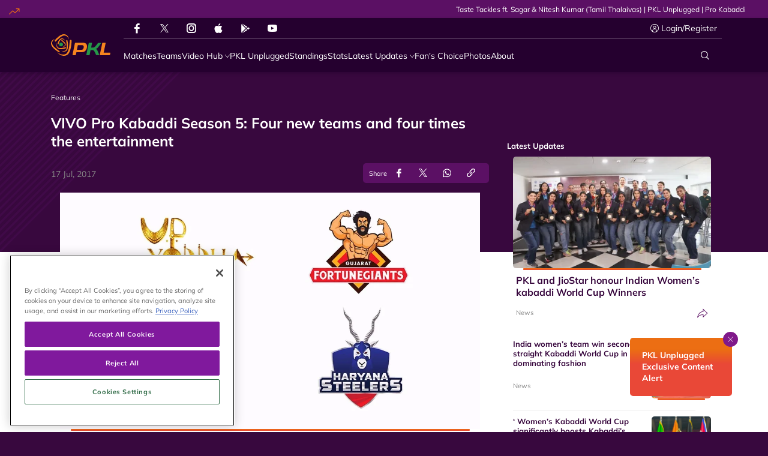

--- FILE ---
content_type: text/html; charset=utf-8
request_url: https://www.prokabaddi.com/features/vivo-pro-kabaddi-season-5-four-new-teams-and-four-times-the-entertainment
body_size: 82536
content:
<!doctype html><html data-n-head-ssr lang="en" data-n-head="%7B%22lang%22:%7B%22ssr%22:%22en%22%7D%7D"><head ><meta data-n-head="ssr" charset="utf-8"><meta data-n-head="ssr" http-equiv="x-ua-compatible" content="ie=edge"><meta data-n-head="ssr" name="viewport" content="width=device-width, initial-scale=1,maximum-scale=1,viewport-fit=cover"><meta data-n-head="ssr" name="msapplication-TileColor" content="#da532c"><meta data-n-head="ssr" name="msapplication-config" content="/static-assets/favicons/browserconfig.xml"><meta data-n-head="ssr" name="theme-color" content="#ffffff"><meta data-n-head="ssr" property="fb:pages" content="373723846079697"><meta data-n-head="ssr" property="fb:app_id" content="5063761876984852"><meta data-n-head="ssr" name="description" content="More is expected from this season&#x27;s edition of VIVO Pro Kabaddi as four more teams join the field."><meta data-n-head="ssr" property="og:site_name" content="Pro Kabaddi League"><meta data-n-head="ssr" name="twitter:card" content="summary_large_image"><meta data-n-head="ssr" name="twitter:title" content="VIVO Pro Kabaddi Season 5: Four new teams and four times the entertainment"><meta data-n-head="ssr" name="twitter:description" content="More is expected from this season&#x27;s edition of VIVO Pro Kabaddi as four more teams join the field."><meta data-n-head="ssr" name="twitter:url" content="https://www.prokabaddi.com/features/vivo-pro-kabaddi-season-5-four-new-teams-and-four-times-the-entertainment"><meta data-n-head="ssr" name="twitter:image" content="https://www.prokabaddi.com/static-assets/waf-images/1e/95/99/16-9/UtXXMYycuV.jpg"><meta data-n-head="ssr" property="og:type" content="website"><meta data-n-head="ssr" property="og:title" content="VIVO Pro Kabaddi Season 5: Four new teams and four times the entertainment"><meta data-n-head="ssr" property="og:description" content="More is expected from this season&#x27;s edition of VIVO Pro Kabaddi as four more teams join the field."><meta data-n-head="ssr" property="og:url" content="https://www.prokabaddi.com/features/vivo-pro-kabaddi-season-5-four-new-teams-and-four-times-the-entertainment"><meta data-n-head="ssr" property="og:image:alt" content="More is expected from this season&#x27;s edition of VIVO Pro Kabaddi as four more teams join the field."><meta data-n-head="ssr" property="og:image:width" content="1200px"><meta data-n-head="ssr" property="og:image:height" content="1200px"><meta data-n-head="ssr" property="og:image" content="https://www.prokabaddi.com/static-assets/waf-images/1e/95/99/16-9/UtXXMYycuV.jpg"><meta data-n-head="ssr" property="og:image:secure_url" content="https://www.prokabaddi.com/static-assets/waf-images/1e/95/99/16-9/UtXXMYycuV.jpg"><meta data-n-head="ssr" rel="amphtml" href="https://www.prokabaddi.com/amp/features/vivo-pro-kabaddi-season-5-four-new-teams-and-four-times-the-entertainment"><meta data-n-head="ssr" property="article:published_time" content="2017-07-17T14:13:00+00:00"><meta data-n-head="ssr" property="article:modified_time" content="2017-07-26T12:58:55+00:00"><title>VIVO Pro Kabaddi Season 5: Four new teams and four times the entertainment</title><link data-n-head="ssr" rel="preconnect" href="//www.googletagmanager.com"><link data-n-head="ssr" rel="preconnect" href="//cdnjs.cloudflare.com"><link data-n-head="ssr" rel="preconnect" href="//connect.facebook.net"><link data-n-head="ssr" rel="dns-prefetch" href="//www.gstatic.com"><link data-n-head="ssr" rel="dns-prefetch" href="//www.googletagservices.com"><link data-n-head="ssr" rel="dns-prefetch" href="//cdnjs.cloudflare.com"><link data-n-head="ssr" rel="dns-prefetch" href="//asia.adform.net"><link data-n-head="ssr" rel="dns-prefetch" href="//s2.adform.net"><link data-n-head="ssr" rel="dns-prefetch" href="//appleid.cdn-apple.com"><link data-n-head="ssr" rel="dns-prefetch" href="//connect.facebook.net"><link data-n-head="ssr" rel="dns-prefetch" href="//www.facebook.com"><link data-n-head="ssr" rel="dns-prefetch" href="//staticxx.facebook.com"><link data-n-head="ssr" rel="dns-prefetch" href="//fonts.gstatic.com"><link data-n-head="ssr" rel="dns-prefetch" href="//fonts.googleapis.com"><link data-n-head="ssr" rel="dns-prefetch" href="//tpc.googlesyndication.com"><link data-n-head="ssr" rel="dns-prefetch" href="//www.google-analytics.com"><link data-n-head="ssr" rel="dns-prefetch" href="//securepubads.g.doubleclick.net"><link data-n-head="ssr" rel="dns-prefetch" href="//sc-static.net"><link data-n-head="ssr" rel="dns-prefetch" href="//platform.twitter.com"><link data-n-head="ssr" rel="dns-prefetch" href="//platform.instagram.com"><link data-n-head="ssr" rel="dns-prefetch" href="//www.instagram.com"><link data-n-head="ssr" rel="apple-touch-icon" sizes="180x180" href="/static-assets/favicons/apple-touch-icon.png"><link data-n-head="ssr" rel="icon" type="image/png" sizes="32x32" href="/static-assets/favicons/favicon-32x32.png"><link data-n-head="ssr" rel="icon" type="image/png" sizes="64x64" href="/static-assets/favicons/favicon-64x64.png"><link data-n-head="ssr" rel="icon" type="image/png" sizes="16x16" href="/static-assets/favicons/favicon-16x16.png"><link data-n-head="ssr" rel="icon" type="image/svg+xml" href="/static-assets/favicons/favicon.svg"><link data-n-head="ssr" rel="mask-icon" href="/static-assets/favicons/safari-pinned-tab.svg" color="#280f0f"><link data-n-head="ssr" rel="shortcut icon" href="/static-assets/favicons/favicon.ico"><link data-n-head="ssr" rel="canonical" href="https://www.prokabaddi.com/features/vivo-pro-kabaddi-season-5-four-new-teams-and-four-times-the-entertainment"><link data-n-head="ssr" rel="preload" as="image" href="https://www.prokabaddi.com/static-assets/waf-images/1e/95/99/16-9/UtXXMYycuV.jpg?v=2.39&amp;w=1200" imagesizes="(min-width: 1200px) 1200px" imagesrcset="https://www.prokabaddi.com/static-assets/waf-images/1e/95/99/16-9/UtXXMYycuV.jpg?v=2.39&amp;w=300 300w, https://www.prokabaddi.com/static-assets/waf-images/1e/95/99/16-9/UtXXMYycuV.jpg?v=2.39&amp;w=500 500w, https://www.prokabaddi.com/static-assets/waf-images/1e/95/99/16-9/UtXXMYycuV.jpg?v=2.39&amp;w=750 750w, https://www.prokabaddi.com/static-assets/waf-images/1e/95/99/16-9/UtXXMYycuV.jpg?v=2.39&amp;w=1200 1200w, https://www.prokabaddi.com/static-assets/waf-images/1e/95/99/16-9/UtXXMYycuV.jpg?v=2.39&amp;w=1920 1920w"><style data-n-head="ssr" type="text/css">*,*::before,*::after{box-sizing:border-box}html{font-family:sans-serif;line-height:1.15;-webkit-text-size-adjust:100%;-webkit-tap-highlight-color:rgba(0,0,0,0)}article,aside,figcaption,figure,footer,header,hgroup,main,nav,section{display:block}body{margin:0;font-family:-apple-system,BlinkMacSystemFont,"Segoe UI",Roboto,"Helvetica Neue",Arial,"Noto Sans","Liberation Sans",sans-serif,"Apple Color Emoji","Segoe UI Emoji","Segoe UI Symbol","Noto Color Emoji";font-size:1rem;font-weight:400;line-height:1.5;color:#212529;text-align:left;background-color:#fff}[tabindex="-1"]:focus:not(:focus-visible){outline:0 !important}hr{box-sizing:content-box;height:0;overflow:visible}h1,h2,h3,h4,h5,h6{margin-top:0;margin-bottom:.5rem}p{margin-top:0;margin-bottom:1rem}abbr[title],abbr[data-original-title]{text-decoration:underline;text-decoration:underline dotted;cursor:help;border-bottom:0;text-decoration-skip-ink:none}address{margin-bottom:1rem;font-style:normal;line-height:inherit}ol,ul,dl{margin-top:0;margin-bottom:1rem}ol ol,ul ul,ol ul,ul ol{margin-bottom:0}dt{font-weight:700}dd{margin-bottom:.5rem;margin-left:0}blockquote{margin:0 0 1rem}b,strong{font-weight:bolder}small{font-size:80%}sub,sup{position:relative;font-size:75%;line-height:0;vertical-align:baseline}sub{bottom:-0.25em}sup{top:-0.5em}a{color:#007bff;text-decoration:none;background-color:rgba(0,0,0,0)}a:hover{color:rgb(0,86.1,178.5);text-decoration:underline}a:not([href]):not([class]){color:inherit;text-decoration:none}a:not([href]):not([class]):hover{color:inherit;text-decoration:none}pre,code,kbd,samp{font-family:SFMono-Regular,Menlo,Monaco,Consolas,"Liberation Mono","Courier New",monospace;font-size:1em}pre{margin-top:0;margin-bottom:1rem;overflow:auto;-ms-overflow-style:scrollbar}figure{margin:0 0 1rem}img{vertical-align:middle;border-style:none}svg{overflow:hidden;vertical-align:middle}table{border-collapse:collapse}caption{padding-top:.75rem;padding-bottom:.75rem;color:#6c757d;text-align:left;caption-side:bottom}th{text-align:inherit;text-align:-webkit-match-parent}label{display:inline-block;margin-bottom:.5rem}button{border-radius:0}button:focus:not(:focus-visible){outline:0}input,button,select,optgroup,textarea{margin:0;font-family:inherit;font-size:inherit;line-height:inherit}button,input{overflow:visible}button,select{text-transform:none}[role=button]{cursor:pointer}select{word-wrap:normal}button,[type=button],[type=reset],[type=submit]{-webkit-appearance:button}button:not(:disabled),[type=button]:not(:disabled),[type=reset]:not(:disabled),[type=submit]:not(:disabled){cursor:pointer}button::-moz-focus-inner,[type=button]::-moz-focus-inner,[type=reset]::-moz-focus-inner,[type=submit]::-moz-focus-inner{padding:0;border-style:none}input[type=radio],input[type=checkbox]{box-sizing:border-box;padding:0}textarea{overflow:auto;resize:vertical}fieldset{min-width:0;padding:0;margin:0;border:0}legend{display:block;width:100%;max-width:100%;padding:0;margin-bottom:.5rem;font-size:1.5rem;line-height:inherit;color:inherit;white-space:normal}progress{vertical-align:baseline}[type=number]::-webkit-inner-spin-button,[type=number]::-webkit-outer-spin-button{height:auto}[type=search]{outline-offset:-2px;-webkit-appearance:none}[type=search]::-webkit-search-decoration{-webkit-appearance:none}::-webkit-file-upload-button{font:inherit;-webkit-appearance:button}output{display:inline-block}summary{display:list-item;cursor:pointer}template{display:none}[hidden]{display:none !important}@media print{*,*::before,*::after{text-shadow:none !important;box-shadow:none !important}a:not(.btn){text-decoration:underline}abbr[title]::after{content:" (" attr(title) ")"}pre{white-space:pre-wrap !important}pre,blockquote{border:1px solid #adb5bd;page-break-inside:avoid}tr,img{page-break-inside:avoid}p,h2,h3{orphans:3;widows:3}h2,h3{page-break-after:avoid}@page{size:a3}body{min-width:992px !important}.container{min-width:992px !important}.navbar{display:none}.badge{border:1px solid #000}.table{border-collapse:collapse !important}.table td,.table th{background-color:#fff !important}.table-bordered th,.table-bordered td{border:1px solid #dee2e6 !important}.table-dark{color:inherit}.table-dark th,.table-dark td,.table-dark thead th,.table-dark tbody+tbody{border-color:#dee2e6}.table .thead-dark th{color:inherit;border-color:#dee2e6}}h1,h2,h3,h4,h5,h6,.h1,.h2,.h3,.h4,.h5,.h6{margin-bottom:.5rem;font-weight:500;line-height:1.2}h1,.h1{font-size:2.5rem}h2,.h2{font-size:2rem}h3,.h3{font-size:1.75rem}h4,.h4{font-size:1.5rem}h5,.h5{font-size:1.25rem}h6,.h6{font-size:1rem}.lead{font-size:1.25rem;font-weight:300}.display-1{font-size:6rem;font-weight:300;line-height:1.2}.display-2{font-size:5.5rem;font-weight:300;line-height:1.2}.display-3{font-size:4.5rem;font-weight:300;line-height:1.2}.display-4{font-size:3.5rem;font-weight:300;line-height:1.2}hr{margin-top:1rem;margin-bottom:1rem;border:0;border-top:1px solid rgba(0,0,0,.1)}small,.small{font-size:80%;font-weight:400}mark,.mark{padding:.2em;background-color:#fcf8e3}.list-unstyled{padding-left:0;list-style:none}.list-inline{padding-left:0;list-style:none}.list-inline-item{display:inline-block}.list-inline-item:not(:last-child){margin-right:.5rem}.initialism{font-size:90%;text-transform:uppercase}.blockquote{margin-bottom:1rem;font-size:1.25rem}.blockquote-footer{display:block;font-size:80%;color:#6c757d}.blockquote-footer::before{content:"— "}.container,.container-fluid,.container-xl,.container-lg,.container-md,.container-sm{width:100%;padding-right:15px;padding-left:15px;margin-right:auto;margin-left:auto}@media(min-width: 576px){.container-sm,.container{max-width:540px}}@media(min-width: 768px){.container-md,.container-sm,.container{max-width:720px}}@media(min-width: 992px){.container-lg,.container-md,.container-sm,.container{max-width:960px}}@media(min-width: 1200px){.container-xl,.container-lg,.container-md,.container-sm,.container{max-width:1140px}}.row{display:flex;flex-wrap:wrap;margin-right:-15px;margin-left:-15px}.no-gutters{margin-right:0;margin-left:0}.no-gutters>.col,.no-gutters>[class*=col-]{padding-right:0;padding-left:0}.col-xl,.col-xl-auto,.col-xl-12,.col-xl-11,.col-xl-10,.col-xl-9,.col-xl-8,.col-xl-7,.col-xl-6,.col-xl-5,.col-xl-4,.col-xl-3,.col-xl-2,.col-xl-1,.col-lg,.col-lg-auto,.col-lg-12,.col-lg-11,.col-lg-10,.col-lg-9,.col-lg-8,.col-lg-7,.col-lg-6,.col-lg-5,.col-lg-4,.col-lg-3,.col-lg-2,.col-lg-1,.col-md,.col-md-auto,.col-md-12,.col-md-11,.col-md-10,.col-md-9,.col-md-8,.col-md-7,.col-md-6,.col-md-5,.col-md-4,.col-md-3,.col-md-2,.col-md-1,.col-sm,.col-sm-auto,.col-sm-12,.col-sm-11,.col-sm-10,.col-sm-9,.col-sm-8,.col-sm-7,.col-sm-6,.col-sm-5,.col-sm-4,.col-sm-3,.col-sm-2,.col-sm-1,.col,.col-auto,.col-12,.col-11,.col-10,.col-9,.col-8,.col-7,.col-6,.col-5,.col-4,.col-3,.col-2,.col-1{position:relative;width:100%;padding-right:15px;padding-left:15px}.col{flex-basis:0;flex-grow:1;max-width:100%}.row-cols-1>*{flex:0 0 auto;width:100%}.row-cols-2>*{flex:0 0 auto;width:50%}.row-cols-3>*{flex:0 0 auto;width:33.33333333%}.row-cols-4>*{flex:0 0 auto;width:25%}.row-cols-5>*{flex:0 0 auto;width:20%}.row-cols-6>*{flex:0 0 auto;width:16.66666667%}.col-auto{flex:0 0 auto;width:auto;max-width:100%}.col-1{flex:0 0 8.33333333%;max-width:8.33333333%}.col-2{flex:0 0 16.66666667%;max-width:16.66666667%}.col-3{flex:0 0 25%;max-width:25%}.col-4{flex:0 0 33.33333333%;max-width:33.33333333%}.col-5{flex:0 0 41.66666667%;max-width:41.66666667%}.col-6{flex:0 0 50%;max-width:50%}.col-7{flex:0 0 58.33333333%;max-width:58.33333333%}.col-8{flex:0 0 66.66666667%;max-width:66.66666667%}.col-9{flex:0 0 75%;max-width:75%}.col-10{flex:0 0 83.33333333%;max-width:83.33333333%}.col-11{flex:0 0 91.66666667%;max-width:91.66666667%}.col-12{flex:0 0 100%;max-width:100%}.order-first{order:-1}.order-last{order:13}.order-0{order:0}.order-1{order:1}.order-2{order:2}.order-3{order:3}.order-4{order:4}.order-5{order:5}.order-6{order:6}.order-7{order:7}.order-8{order:8}.order-9{order:9}.order-10{order:10}.order-11{order:11}.order-12{order:12}.offset-1{margin-left:8.33333333%}.offset-2{margin-left:16.66666667%}.offset-3{margin-left:25%}.offset-4{margin-left:33.33333333%}.offset-5{margin-left:41.66666667%}.offset-6{margin-left:50%}.offset-7{margin-left:58.33333333%}.offset-8{margin-left:66.66666667%}.offset-9{margin-left:75%}.offset-10{margin-left:83.33333333%}.offset-11{margin-left:91.66666667%}@media(min-width: 576px){.col-sm{flex-basis:0;flex-grow:1;max-width:100%}.row-cols-sm-1>*{flex:0 0 auto;width:100%}.row-cols-sm-2>*{flex:0 0 auto;width:50%}.row-cols-sm-3>*{flex:0 0 auto;width:33.33333333%}.row-cols-sm-4>*{flex:0 0 auto;width:25%}.row-cols-sm-5>*{flex:0 0 auto;width:20%}.row-cols-sm-6>*{flex:0 0 auto;width:16.66666667%}.col-sm-auto{flex:0 0 auto;width:auto;max-width:100%}.col-sm-1{flex:0 0 8.33333333%;max-width:8.33333333%}.col-sm-2{flex:0 0 16.66666667%;max-width:16.66666667%}.col-sm-3{flex:0 0 25%;max-width:25%}.col-sm-4{flex:0 0 33.33333333%;max-width:33.33333333%}.col-sm-5{flex:0 0 41.66666667%;max-width:41.66666667%}.col-sm-6{flex:0 0 50%;max-width:50%}.col-sm-7{flex:0 0 58.33333333%;max-width:58.33333333%}.col-sm-8{flex:0 0 66.66666667%;max-width:66.66666667%}.col-sm-9{flex:0 0 75%;max-width:75%}.col-sm-10{flex:0 0 83.33333333%;max-width:83.33333333%}.col-sm-11{flex:0 0 91.66666667%;max-width:91.66666667%}.col-sm-12{flex:0 0 100%;max-width:100%}.order-sm-first{order:-1}.order-sm-last{order:13}.order-sm-0{order:0}.order-sm-1{order:1}.order-sm-2{order:2}.order-sm-3{order:3}.order-sm-4{order:4}.order-sm-5{order:5}.order-sm-6{order:6}.order-sm-7{order:7}.order-sm-8{order:8}.order-sm-9{order:9}.order-sm-10{order:10}.order-sm-11{order:11}.order-sm-12{order:12}.offset-sm-0{margin-left:0}.offset-sm-1{margin-left:8.33333333%}.offset-sm-2{margin-left:16.66666667%}.offset-sm-3{margin-left:25%}.offset-sm-4{margin-left:33.33333333%}.offset-sm-5{margin-left:41.66666667%}.offset-sm-6{margin-left:50%}.offset-sm-7{margin-left:58.33333333%}.offset-sm-8{margin-left:66.66666667%}.offset-sm-9{margin-left:75%}.offset-sm-10{margin-left:83.33333333%}.offset-sm-11{margin-left:91.66666667%}}@media(min-width: 768px){.col-md{flex-basis:0;flex-grow:1;max-width:100%}.row-cols-md-1>*{flex:0 0 auto;width:100%}.row-cols-md-2>*{flex:0 0 auto;width:50%}.row-cols-md-3>*{flex:0 0 auto;width:33.33333333%}.row-cols-md-4>*{flex:0 0 auto;width:25%}.row-cols-md-5>*{flex:0 0 auto;width:20%}.row-cols-md-6>*{flex:0 0 auto;width:16.66666667%}.col-md-auto{flex:0 0 auto;width:auto;max-width:100%}.col-md-1{flex:0 0 8.33333333%;max-width:8.33333333%}.col-md-2{flex:0 0 16.66666667%;max-width:16.66666667%}.col-md-3{flex:0 0 25%;max-width:25%}.col-md-4{flex:0 0 33.33333333%;max-width:33.33333333%}.col-md-5{flex:0 0 41.66666667%;max-width:41.66666667%}.col-md-6{flex:0 0 50%;max-width:50%}.col-md-7{flex:0 0 58.33333333%;max-width:58.33333333%}.col-md-8{flex:0 0 66.66666667%;max-width:66.66666667%}.col-md-9{flex:0 0 75%;max-width:75%}.col-md-10{flex:0 0 83.33333333%;max-width:83.33333333%}.col-md-11{flex:0 0 91.66666667%;max-width:91.66666667%}.col-md-12{flex:0 0 100%;max-width:100%}.order-md-first{order:-1}.order-md-last{order:13}.order-md-0{order:0}.order-md-1{order:1}.order-md-2{order:2}.order-md-3{order:3}.order-md-4{order:4}.order-md-5{order:5}.order-md-6{order:6}.order-md-7{order:7}.order-md-8{order:8}.order-md-9{order:9}.order-md-10{order:10}.order-md-11{order:11}.order-md-12{order:12}.offset-md-0{margin-left:0}.offset-md-1{margin-left:8.33333333%}.offset-md-2{margin-left:16.66666667%}.offset-md-3{margin-left:25%}.offset-md-4{margin-left:33.33333333%}.offset-md-5{margin-left:41.66666667%}.offset-md-6{margin-left:50%}.offset-md-7{margin-left:58.33333333%}.offset-md-8{margin-left:66.66666667%}.offset-md-9{margin-left:75%}.offset-md-10{margin-left:83.33333333%}.offset-md-11{margin-left:91.66666667%}}@media(min-width: 992px){.col-lg{flex-basis:0;flex-grow:1;max-width:100%}.row-cols-lg-1>*{flex:0 0 auto;width:100%}.row-cols-lg-2>*{flex:0 0 auto;width:50%}.row-cols-lg-3>*{flex:0 0 auto;width:33.33333333%}.row-cols-lg-4>*{flex:0 0 auto;width:25%}.row-cols-lg-5>*{flex:0 0 auto;width:20%}.row-cols-lg-6>*{flex:0 0 auto;width:16.66666667%}.col-lg-auto{flex:0 0 auto;width:auto;max-width:100%}.col-lg-1{flex:0 0 8.33333333%;max-width:8.33333333%}.col-lg-2{flex:0 0 16.66666667%;max-width:16.66666667%}.col-lg-3{flex:0 0 25%;max-width:25%}.col-lg-4{flex:0 0 33.33333333%;max-width:33.33333333%}.col-lg-5{flex:0 0 41.66666667%;max-width:41.66666667%}.col-lg-6{flex:0 0 50%;max-width:50%}.col-lg-7{flex:0 0 58.33333333%;max-width:58.33333333%}.col-lg-8{flex:0 0 66.66666667%;max-width:66.66666667%}.col-lg-9{flex:0 0 75%;max-width:75%}.col-lg-10{flex:0 0 83.33333333%;max-width:83.33333333%}.col-lg-11{flex:0 0 91.66666667%;max-width:91.66666667%}.col-lg-12{flex:0 0 100%;max-width:100%}.order-lg-first{order:-1}.order-lg-last{order:13}.order-lg-0{order:0}.order-lg-1{order:1}.order-lg-2{order:2}.order-lg-3{order:3}.order-lg-4{order:4}.order-lg-5{order:5}.order-lg-6{order:6}.order-lg-7{order:7}.order-lg-8{order:8}.order-lg-9{order:9}.order-lg-10{order:10}.order-lg-11{order:11}.order-lg-12{order:12}.offset-lg-0{margin-left:0}.offset-lg-1{margin-left:8.33333333%}.offset-lg-2{margin-left:16.66666667%}.offset-lg-3{margin-left:25%}.offset-lg-4{margin-left:33.33333333%}.offset-lg-5{margin-left:41.66666667%}.offset-lg-6{margin-left:50%}.offset-lg-7{margin-left:58.33333333%}.offset-lg-8{margin-left:66.66666667%}.offset-lg-9{margin-left:75%}.offset-lg-10{margin-left:83.33333333%}.offset-lg-11{margin-left:91.66666667%}}@media(min-width: 1200px){.col-xl{flex-basis:0;flex-grow:1;max-width:100%}.row-cols-xl-1>*{flex:0 0 auto;width:100%}.row-cols-xl-2>*{flex:0 0 auto;width:50%}.row-cols-xl-3>*{flex:0 0 auto;width:33.33333333%}.row-cols-xl-4>*{flex:0 0 auto;width:25%}.row-cols-xl-5>*{flex:0 0 auto;width:20%}.row-cols-xl-6>*{flex:0 0 auto;width:16.66666667%}.col-xl-auto{flex:0 0 auto;width:auto;max-width:100%}.col-xl-1{flex:0 0 8.33333333%;max-width:8.33333333%}.col-xl-2{flex:0 0 16.66666667%;max-width:16.66666667%}.col-xl-3{flex:0 0 25%;max-width:25%}.col-xl-4{flex:0 0 33.33333333%;max-width:33.33333333%}.col-xl-5{flex:0 0 41.66666667%;max-width:41.66666667%}.col-xl-6{flex:0 0 50%;max-width:50%}.col-xl-7{flex:0 0 58.33333333%;max-width:58.33333333%}.col-xl-8{flex:0 0 66.66666667%;max-width:66.66666667%}.col-xl-9{flex:0 0 75%;max-width:75%}.col-xl-10{flex:0 0 83.33333333%;max-width:83.33333333%}.col-xl-11{flex:0 0 91.66666667%;max-width:91.66666667%}.col-xl-12{flex:0 0 100%;max-width:100%}.order-xl-first{order:-1}.order-xl-last{order:13}.order-xl-0{order:0}.order-xl-1{order:1}.order-xl-2{order:2}.order-xl-3{order:3}.order-xl-4{order:4}.order-xl-5{order:5}.order-xl-6{order:6}.order-xl-7{order:7}.order-xl-8{order:8}.order-xl-9{order:9}.order-xl-10{order:10}.order-xl-11{order:11}.order-xl-12{order:12}.offset-xl-0{margin-left:0}.offset-xl-1{margin-left:8.33333333%}.offset-xl-2{margin-left:16.66666667%}.offset-xl-3{margin-left:25%}.offset-xl-4{margin-left:33.33333333%}.offset-xl-5{margin-left:41.66666667%}.offset-xl-6{margin-left:50%}.offset-xl-7{margin-left:58.33333333%}.offset-xl-8{margin-left:66.66666667%}.offset-xl-9{margin-left:75%}.offset-xl-10{margin-left:83.33333333%}.offset-xl-11{margin-left:91.66666667%}}.table{width:100%;margin-bottom:1rem;color:#212529}.table th,.table td{padding:.75rem;vertical-align:top;border-top:1px solid #dee2e6}.table thead th{vertical-align:bottom;border-bottom:2px solid #dee2e6}.table tbody+tbody{border-top:2px solid #dee2e6}.table-sm th,.table-sm td{padding:.3rem}.table-bordered{border:1px solid #dee2e6}.table-bordered th,.table-bordered td{border:1px solid #dee2e6}.table-bordered thead th,.table-bordered thead td{border-bottom-width:2px}.table-borderless th,.table-borderless td,.table-borderless thead th,.table-borderless tbody+tbody{border:0}.table-striped tbody tr:nth-of-type(odd){background-color:rgba(0,0,0,.05)}.table-hover tbody tr:hover{color:#212529;background-color:rgba(0,0,0,.075)}.table-primary,.table-primary>th,.table-primary>td{background-color:rgb(183.6,218.04,255)}.table-primary th,.table-primary td,.table-primary thead th,.table-primary tbody+tbody{border-color:rgb(122.4,186.36,255)}.table-hover .table-primary:hover{background-color:rgb(158.1,204.84,255)}.table-hover .table-primary:hover>td,.table-hover .table-primary:hover>th{background-color:rgb(158.1,204.84,255)}.table-secondary,.table-secondary>th,.table-secondary>td{background-color:rgb(213.84,216.36,218.6)}.table-secondary th,.table-secondary td,.table-secondary thead th,.table-secondary tbody+tbody{border-color:rgb(178.56,183.24,187.4)}.table-hover .table-secondary:hover{background-color:hsl(208.2352941176,6.1371841155%,79.7921568627%)}.table-hover .table-secondary:hover>td,.table-hover .table-secondary:hover>th{background-color:hsl(208.2352941176,6.1371841155%,79.7921568627%)}.table-success,.table-success>th,.table-success>td{background-color:rgb(194.8,230.36,202.92)}.table-success th,.table-success td,.table-success thead th,.table-success tbody+tbody{border-color:rgb(143.2,209.24,158.28)}.table-hover .table-success:hover{background-color:rgb(176.7059405941,222.9540594059,187.2665346535)}.table-hover .table-success:hover>td,.table-hover .table-success:hover>th{background-color:rgb(176.7059405941,222.9540594059,187.2665346535)}.table-info,.table-info>th,.table-info>td{background-color:rgb(190.04,228.96,235.12)}.table-info th,.table-info td,.table-info thead th,.table-info tbody+tbody{border-color:rgb(134.36,206.64,218.08)}.table-hover .table-info:hover{background-color:hsl(188.198757764,53.1353135314%,78.3647058824%)}.table-hover .table-info:hover>td,.table-hover .table-info:hover>th{background-color:hsl(188.198757764,53.1353135314%,78.3647058824%)}.table-warning,.table-warning>th,.table-warning>td{background-color:rgb(255,237.64,185.56)}.table-warning th,.table-warning td,.table-warning thead th,.table-warning tbody+tbody{border-color:rgb(255,222.76,126.04)}.table-hover .table-warning:hover{background-color:rgb(255,231.265,160.06)}.table-hover .table-warning:hover>td,.table-hover .table-warning:hover>th{background-color:rgb(255,231.265,160.06)}.table-danger,.table-danger>th,.table-danger>td{background-color:rgb(245.2,198.44,202.92)}.table-danger th,.table-danger td,.table-danger thead th,.table-danger tbody+tbody{border-color:rgb(236.8,149.96,158.28)}.table-hover .table-danger:hover{background-color:hsl(354.251497006,70.4641350211%,81.9882352941%)}.table-hover .table-danger:hover>td,.table-hover .table-danger:hover>th{background-color:hsl(354.251497006,70.4641350211%,81.9882352941%)}.table-light,.table-light>th,.table-light>td{background-color:rgb(253.04,253.32,253.6)}.table-light th,.table-light td,.table-light thead th,.table-light tbody+tbody{border-color:rgb(251.36,251.88,252.4)}.table-hover .table-light:hover{background-color:rgb(238.165,240.57,242.975)}.table-hover .table-light:hover>td,.table-hover .table-light:hover>th{background-color:rgb(238.165,240.57,242.975)}.table-dark,.table-dark>th,.table-dark>td{background-color:rgb(198.16,199.84,201.52)}.table-dark th,.table-dark td,.table-dark thead th,.table-dark tbody+tbody{border-color:rgb(149.44,152.56,155.68)}.table-hover .table-dark:hover{background-color:hsl(210,3.0456852792%,73.368627451%)}.table-hover .table-dark:hover>td,.table-hover .table-dark:hover>th{background-color:hsl(210,3.0456852792%,73.368627451%)}.table-active,.table-active>th,.table-active>td{background-color:rgba(0,0,0,.075)}.table-hover .table-active:hover{background-color:rgba(0,0,0,.075)}.table-hover .table-active:hover>td,.table-hover .table-active:hover>th{background-color:rgba(0,0,0,.075)}.table .thead-dark th{color:#fff;background-color:#343a40;border-color:hsl(210,10.3448275862%,30.2450980392%)}.table .thead-light th{color:#495057;background-color:#e9ecef;border-color:#dee2e6}.table-dark{color:#fff;background-color:#343a40}.table-dark th,.table-dark td,.table-dark thead th{border-color:hsl(210,10.3448275862%,30.2450980392%)}.table-dark.table-bordered{border:0}.table-dark.table-striped tbody tr:nth-of-type(odd){background-color:hsla(0,0%,100%,.05)}.table-dark.table-hover tbody tr:hover{color:#fff;background-color:hsla(0,0%,100%,.075)}@media(max-width: 575.98px){.table-responsive-sm{display:block;width:100%;overflow-x:auto;-webkit-overflow-scrolling:touch}.table-responsive-sm>.table-bordered{border:0}}@media(max-width: 767.98px){.table-responsive-md{display:block;width:100%;overflow-x:auto;-webkit-overflow-scrolling:touch}.table-responsive-md>.table-bordered{border:0}}@media(max-width: 991.98px){.table-responsive-lg{display:block;width:100%;overflow-x:auto;-webkit-overflow-scrolling:touch}.table-responsive-lg>.table-bordered{border:0}}@media(max-width: 1199.98px){.table-responsive-xl{display:block;width:100%;overflow-x:auto;-webkit-overflow-scrolling:touch}.table-responsive-xl>.table-bordered{border:0}}.table-responsive{display:block;width:100%;overflow-x:auto;-webkit-overflow-scrolling:touch}.table-responsive>.table-bordered{border:0}.align-baseline{vertical-align:baseline !important}.align-top{vertical-align:top !important}.align-middle{vertical-align:middle !important}.align-bottom{vertical-align:bottom !important}.align-text-bottom{vertical-align:text-bottom !important}.align-text-top{vertical-align:text-top !important}.bg-primary{background-color:#007bff !important}a.bg-primary:hover,a.bg-primary:focus,button.bg-primary:hover,button.bg-primary:focus{background-color:rgb(0,98.4,204) !important}.bg-secondary{background-color:#6c757d !important}a.bg-secondary:hover,a.bg-secondary:focus,button.bg-secondary:hover,button.bg-secondary:focus{background-color:rgb(84.3605150215,91.3905579399,97.6394849785) !important}.bg-success{background-color:#28a745 !important}a.bg-success:hover,a.bg-success:focus,button.bg-success:hover,button.bg-success:focus{background-color:rgb(30.1449275362,125.8550724638,52) !important}.bg-info{background-color:#17a2b8 !important}a.bg-info:hover,a.bg-info:focus,button.bg-info:hover,button.bg-info:focus{background-color:rgb(17.3333333333,122.0869565217,138.6666666667) !important}.bg-warning{background-color:#ffc107 !important}a.bg-warning:hover,a.bg-warning:focus,button.bg-warning:hover,button.bg-warning:focus{background-color:rgb(211,158.25,0) !important}.bg-danger{background-color:#dc3545 !important}a.bg-danger:hover,a.bg-danger:focus,button.bg-danger:hover,button.bg-danger:focus{background-color:rgb(189.2151898734,32.7848101266,47.7721518987) !important}.bg-light{background-color:#f8f9fa !important}a.bg-light:hover,a.bg-light:focus,button.bg-light:hover,button.bg-light:focus{background-color:rgb(218.25,223.5,228.75) !important}.bg-dark{background-color:#343a40 !important}a.bg-dark:hover,a.bg-dark:focus,button.bg-dark:hover,button.bg-dark:focus{background-color:rgb(29.1379310345,32.5,35.8620689655) !important}.bg-white{background-color:#fff !important}.bg-transparent{background-color:rgba(0,0,0,0) !important}.border{border:1px solid #dee2e6 !important}.border-top{border-top:1px solid #dee2e6 !important}.border-right{border-right:1px solid #dee2e6 !important}.border-bottom{border-bottom:1px solid #dee2e6 !important}.border-left{border-left:1px solid #dee2e6 !important}.border-0{border:0 !important}.border-top-0{border-top:0 !important}.border-right-0{border-right:0 !important}.border-bottom-0{border-bottom:0 !important}.border-left-0{border-left:0 !important}.border-primary{border-color:#007bff !important}.border-secondary{border-color:#6c757d !important}.border-success{border-color:#28a745 !important}.border-info{border-color:#17a2b8 !important}.border-warning{border-color:#ffc107 !important}.border-danger{border-color:#dc3545 !important}.border-light{border-color:#f8f9fa !important}.border-dark{border-color:#343a40 !important}.border-white{border-color:#fff !important}.rounded-sm{border-radius:.2rem !important}.rounded{border-radius:.25rem !important}.rounded-top{border-top-left-radius:.25rem !important;border-top-right-radius:.25rem !important}.rounded-right{border-top-right-radius:.25rem !important;border-bottom-right-radius:.25rem !important}.rounded-bottom{border-bottom-right-radius:.25rem !important;border-bottom-left-radius:.25rem !important}.rounded-left{border-top-left-radius:.25rem !important;border-bottom-left-radius:.25rem !important}.rounded-lg{border-radius:.3rem !important}.rounded-circle{border-radius:50% !important}.rounded-pill{border-radius:50rem !important}.rounded-0{border-radius:0 !important}.clearfix::after{display:block;clear:both;content:""}.d-none{display:none !important}.d-inline{display:inline !important}.d-inline-block{display:inline-block !important}.d-block{display:block !important}.d-table{display:table !important}.d-table-row{display:table-row !important}.d-table-cell{display:table-cell !important}.d-flex{display:flex !important}.d-inline-flex{display:inline-flex !important}@media(min-width: 576px){.d-sm-none{display:none !important}.d-sm-inline{display:inline !important}.d-sm-inline-block{display:inline-block !important}.d-sm-block{display:block !important}.d-sm-table{display:table !important}.d-sm-table-row{display:table-row !important}.d-sm-table-cell{display:table-cell !important}.d-sm-flex{display:flex !important}.d-sm-inline-flex{display:inline-flex !important}}@media(min-width: 768px){.d-md-none{display:none !important}.d-md-inline{display:inline !important}.d-md-inline-block{display:inline-block !important}.d-md-block{display:block !important}.d-md-table{display:table !important}.d-md-table-row{display:table-row !important}.d-md-table-cell{display:table-cell !important}.d-md-flex{display:flex !important}.d-md-inline-flex{display:inline-flex !important}}@media(min-width: 992px){.d-lg-none{display:none !important}.d-lg-inline{display:inline !important}.d-lg-inline-block{display:inline-block !important}.d-lg-block{display:block !important}.d-lg-table{display:table !important}.d-lg-table-row{display:table-row !important}.d-lg-table-cell{display:table-cell !important}.d-lg-flex{display:flex !important}.d-lg-inline-flex{display:inline-flex !important}}@media(min-width: 1200px){.d-xl-none{display:none !important}.d-xl-inline{display:inline !important}.d-xl-inline-block{display:inline-block !important}.d-xl-block{display:block !important}.d-xl-table{display:table !important}.d-xl-table-row{display:table-row !important}.d-xl-table-cell{display:table-cell !important}.d-xl-flex{display:flex !important}.d-xl-inline-flex{display:inline-flex !important}}@media print{.d-print-none{display:none !important}.d-print-inline{display:inline !important}.d-print-inline-block{display:inline-block !important}.d-print-block{display:block !important}.d-print-table{display:table !important}.d-print-table-row{display:table-row !important}.d-print-table-cell{display:table-cell !important}.d-print-flex{display:flex !important}.d-print-inline-flex{display:inline-flex !important}}.embed-responsive{position:relative;display:block;width:100%;padding:0;overflow:hidden}.embed-responsive::before{display:block;content:""}.embed-responsive .embed-responsive-item,.embed-responsive iframe,.embed-responsive embed,.embed-responsive object,.embed-responsive video{position:absolute;top:0;bottom:0;left:0;width:100%;height:100%;border:0}.embed-responsive-21by9::before{padding-top:42.85714286%}.embed-responsive-16by9::before{padding-top:56.25%}.embed-responsive-4by3::before{padding-top:75%}.embed-responsive-1by1::before{padding-top:100%}.flex-row{flex-direction:row !important}.flex-column{flex-direction:column !important}.flex-row-reverse{flex-direction:row-reverse !important}.flex-column-reverse{flex-direction:column-reverse !important}.flex-wrap{flex-wrap:wrap !important}.flex-nowrap{flex-wrap:nowrap !important}.flex-wrap-reverse{flex-wrap:wrap-reverse !important}.flex-fill{flex:1 1 auto !important}.flex-grow-0{flex-grow:0 !important}.flex-grow-1{flex-grow:1 !important}.flex-shrink-0{flex-shrink:0 !important}.flex-shrink-1{flex-shrink:1 !important}.justify-content-start{justify-content:flex-start !important}.justify-content-end{justify-content:flex-end !important}.justify-content-center{justify-content:center !important}.justify-content-between{justify-content:space-between !important}.justify-content-around{justify-content:space-around !important}.align-items-start{align-items:flex-start !important}.align-items-end{align-items:flex-end !important}.align-items-center{align-items:center !important}.align-items-baseline{align-items:baseline !important}.align-items-stretch{align-items:stretch !important}.align-content-start{align-content:flex-start !important}.align-content-end{align-content:flex-end !important}.align-content-center{align-content:center !important}.align-content-between{align-content:space-between !important}.align-content-around{align-content:space-around !important}.align-content-stretch{align-content:stretch !important}.align-self-auto{align-self:auto !important}.align-self-start{align-self:flex-start !important}.align-self-end{align-self:flex-end !important}.align-self-center{align-self:center !important}.align-self-baseline{align-self:baseline !important}.align-self-stretch{align-self:stretch !important}@media(min-width: 576px){.flex-sm-row{flex-direction:row !important}.flex-sm-column{flex-direction:column !important}.flex-sm-row-reverse{flex-direction:row-reverse !important}.flex-sm-column-reverse{flex-direction:column-reverse !important}.flex-sm-wrap{flex-wrap:wrap !important}.flex-sm-nowrap{flex-wrap:nowrap !important}.flex-sm-wrap-reverse{flex-wrap:wrap-reverse !important}.flex-sm-fill{flex:1 1 auto !important}.flex-sm-grow-0{flex-grow:0 !important}.flex-sm-grow-1{flex-grow:1 !important}.flex-sm-shrink-0{flex-shrink:0 !important}.flex-sm-shrink-1{flex-shrink:1 !important}.justify-content-sm-start{justify-content:flex-start !important}.justify-content-sm-end{justify-content:flex-end !important}.justify-content-sm-center{justify-content:center !important}.justify-content-sm-between{justify-content:space-between !important}.justify-content-sm-around{justify-content:space-around !important}.align-items-sm-start{align-items:flex-start !important}.align-items-sm-end{align-items:flex-end !important}.align-items-sm-center{align-items:center !important}.align-items-sm-baseline{align-items:baseline !important}.align-items-sm-stretch{align-items:stretch !important}.align-content-sm-start{align-content:flex-start !important}.align-content-sm-end{align-content:flex-end !important}.align-content-sm-center{align-content:center !important}.align-content-sm-between{align-content:space-between !important}.align-content-sm-around{align-content:space-around !important}.align-content-sm-stretch{align-content:stretch !important}.align-self-sm-auto{align-self:auto !important}.align-self-sm-start{align-self:flex-start !important}.align-self-sm-end{align-self:flex-end !important}.align-self-sm-center{align-self:center !important}.align-self-sm-baseline{align-self:baseline !important}.align-self-sm-stretch{align-self:stretch !important}}@media(min-width: 768px){.flex-md-row{flex-direction:row !important}.flex-md-column{flex-direction:column !important}.flex-md-row-reverse{flex-direction:row-reverse !important}.flex-md-column-reverse{flex-direction:column-reverse !important}.flex-md-wrap{flex-wrap:wrap !important}.flex-md-nowrap{flex-wrap:nowrap !important}.flex-md-wrap-reverse{flex-wrap:wrap-reverse !important}.flex-md-fill{flex:1 1 auto !important}.flex-md-grow-0{flex-grow:0 !important}.flex-md-grow-1{flex-grow:1 !important}.flex-md-shrink-0{flex-shrink:0 !important}.flex-md-shrink-1{flex-shrink:1 !important}.justify-content-md-start{justify-content:flex-start !important}.justify-content-md-end{justify-content:flex-end !important}.justify-content-md-center{justify-content:center !important}.justify-content-md-between{justify-content:space-between !important}.justify-content-md-around{justify-content:space-around !important}.align-items-md-start{align-items:flex-start !important}.align-items-md-end{align-items:flex-end !important}.align-items-md-center{align-items:center !important}.align-items-md-baseline{align-items:baseline !important}.align-items-md-stretch{align-items:stretch !important}.align-content-md-start{align-content:flex-start !important}.align-content-md-end{align-content:flex-end !important}.align-content-md-center{align-content:center !important}.align-content-md-between{align-content:space-between !important}.align-content-md-around{align-content:space-around !important}.align-content-md-stretch{align-content:stretch !important}.align-self-md-auto{align-self:auto !important}.align-self-md-start{align-self:flex-start !important}.align-self-md-end{align-self:flex-end !important}.align-self-md-center{align-self:center !important}.align-self-md-baseline{align-self:baseline !important}.align-self-md-stretch{align-self:stretch !important}}@media(min-width: 992px){.flex-lg-row{flex-direction:row !important}.flex-lg-column{flex-direction:column !important}.flex-lg-row-reverse{flex-direction:row-reverse !important}.flex-lg-column-reverse{flex-direction:column-reverse !important}.flex-lg-wrap{flex-wrap:wrap !important}.flex-lg-nowrap{flex-wrap:nowrap !important}.flex-lg-wrap-reverse{flex-wrap:wrap-reverse !important}.flex-lg-fill{flex:1 1 auto !important}.flex-lg-grow-0{flex-grow:0 !important}.flex-lg-grow-1{flex-grow:1 !important}.flex-lg-shrink-0{flex-shrink:0 !important}.flex-lg-shrink-1{flex-shrink:1 !important}.justify-content-lg-start{justify-content:flex-start !important}.justify-content-lg-end{justify-content:flex-end !important}.justify-content-lg-center{justify-content:center !important}.justify-content-lg-between{justify-content:space-between !important}.justify-content-lg-around{justify-content:space-around !important}.align-items-lg-start{align-items:flex-start !important}.align-items-lg-end{align-items:flex-end !important}.align-items-lg-center{align-items:center !important}.align-items-lg-baseline{align-items:baseline !important}.align-items-lg-stretch{align-items:stretch !important}.align-content-lg-start{align-content:flex-start !important}.align-content-lg-end{align-content:flex-end !important}.align-content-lg-center{align-content:center !important}.align-content-lg-between{align-content:space-between !important}.align-content-lg-around{align-content:space-around !important}.align-content-lg-stretch{align-content:stretch !important}.align-self-lg-auto{align-self:auto !important}.align-self-lg-start{align-self:flex-start !important}.align-self-lg-end{align-self:flex-end !important}.align-self-lg-center{align-self:center !important}.align-self-lg-baseline{align-self:baseline !important}.align-self-lg-stretch{align-self:stretch !important}}@media(min-width: 1200px){.flex-xl-row{flex-direction:row !important}.flex-xl-column{flex-direction:column !important}.flex-xl-row-reverse{flex-direction:row-reverse !important}.flex-xl-column-reverse{flex-direction:column-reverse !important}.flex-xl-wrap{flex-wrap:wrap !important}.flex-xl-nowrap{flex-wrap:nowrap !important}.flex-xl-wrap-reverse{flex-wrap:wrap-reverse !important}.flex-xl-fill{flex:1 1 auto !important}.flex-xl-grow-0{flex-grow:0 !important}.flex-xl-grow-1{flex-grow:1 !important}.flex-xl-shrink-0{flex-shrink:0 !important}.flex-xl-shrink-1{flex-shrink:1 !important}.justify-content-xl-start{justify-content:flex-start !important}.justify-content-xl-end{justify-content:flex-end !important}.justify-content-xl-center{justify-content:center !important}.justify-content-xl-between{justify-content:space-between !important}.justify-content-xl-around{justify-content:space-around !important}.align-items-xl-start{align-items:flex-start !important}.align-items-xl-end{align-items:flex-end !important}.align-items-xl-center{align-items:center !important}.align-items-xl-baseline{align-items:baseline !important}.align-items-xl-stretch{align-items:stretch !important}.align-content-xl-start{align-content:flex-start !important}.align-content-xl-end{align-content:flex-end !important}.align-content-xl-center{align-content:center !important}.align-content-xl-between{align-content:space-between !important}.align-content-xl-around{align-content:space-around !important}.align-content-xl-stretch{align-content:stretch !important}.align-self-xl-auto{align-self:auto !important}.align-self-xl-start{align-self:flex-start !important}.align-self-xl-end{align-self:flex-end !important}.align-self-xl-center{align-self:center !important}.align-self-xl-baseline{align-self:baseline !important}.align-self-xl-stretch{align-self:stretch !important}}.float-left{float:left !important}.float-right{float:right !important}.float-none{float:none !important}@media(min-width: 576px){.float-sm-left{float:left !important}.float-sm-right{float:right !important}.float-sm-none{float:none !important}}@media(min-width: 768px){.float-md-left{float:left !important}.float-md-right{float:right !important}.float-md-none{float:none !important}}@media(min-width: 992px){.float-lg-left{float:left !important}.float-lg-right{float:right !important}.float-lg-none{float:none !important}}@media(min-width: 1200px){.float-xl-left{float:left !important}.float-xl-right{float:right !important}.float-xl-none{float:none !important}}.user-select-all{user-select:all !important}.user-select-auto{user-select:auto !important}.user-select-none{user-select:none !important}.overflow-auto{overflow:auto !important}.overflow-hidden{overflow:hidden !important}.position-static{position:static !important}.position-relative{position:relative !important}.position-absolute{position:absolute !important}.position-fixed{position:fixed !important}.position-sticky{position:sticky !important}.fixed-top{position:fixed;top:0;right:0;left:0;z-index:1030}.fixed-bottom{position:fixed;right:0;bottom:0;left:0;z-index:1030}@supports(position: sticky){.sticky-top{position:sticky;top:0;z-index:1020}}.sr-only{position:absolute;width:1px;height:1px;padding:0;margin:-1px;overflow:hidden;clip:rect(0, 0, 0, 0);white-space:nowrap;border:0}.sr-only-focusable:active,.sr-only-focusable:focus{position:static;width:auto;height:auto;overflow:visible;clip:auto;white-space:normal}.shadow-sm{box-shadow:0 .125rem .25rem rgba(0,0,0,.075) !important}.shadow{box-shadow:0 .5rem 1rem rgba(0,0,0,.15) !important}.shadow-lg{box-shadow:0 1rem 3rem rgba(0,0,0,.175) !important}.shadow-none{box-shadow:none !important}.w-25{width:25% !important}.w-50{width:50% !important}.w-75{width:75% !important}.w-100{width:100% !important}.w-auto{width:auto !important}.h-25{height:25% !important}.h-50{height:50% !important}.h-75{height:75% !important}.h-100{height:100% !important}.h-auto{height:auto !important}.mw-100{max-width:100% !important}.mh-100{max-height:100% !important}.min-vw-100{min-width:100vw !important}.min-vh-100{min-height:100vh !important}.vw-100{width:100vw !important}.vh-100{height:100vh !important}.m-0{margin:0 !important}.mt-0,.my-0{margin-top:0 !important}.mr-0,.mx-0{margin-right:0 !important}.mb-0,.my-0{margin-bottom:0 !important}.ml-0,.mx-0{margin-left:0 !important}.m-1{margin:.25rem !important}.mt-1,.my-1{margin-top:.25rem !important}.mr-1,.mx-1{margin-right:.25rem !important}.mb-1,.my-1{margin-bottom:.25rem !important}.ml-1,.mx-1{margin-left:.25rem !important}.m-2{margin:.5rem !important}.mt-2,.my-2{margin-top:.5rem !important}.mr-2,.mx-2{margin-right:.5rem !important}.mb-2,.my-2{margin-bottom:.5rem !important}.ml-2,.mx-2{margin-left:.5rem !important}.m-3{margin:1rem !important}.mt-3,.my-3{margin-top:1rem !important}.mr-3,.mx-3{margin-right:1rem !important}.mb-3,.my-3{margin-bottom:1rem !important}.ml-3,.mx-3{margin-left:1rem !important}.m-4{margin:1.5rem !important}.mt-4,.my-4{margin-top:1.5rem !important}.mr-4,.mx-4{margin-right:1.5rem !important}.mb-4,.my-4{margin-bottom:1.5rem !important}.ml-4,.mx-4{margin-left:1.5rem !important}.m-5{margin:3rem !important}.mt-5,.my-5{margin-top:3rem !important}.mr-5,.mx-5{margin-right:3rem !important}.mb-5,.my-5{margin-bottom:3rem !important}.ml-5,.mx-5{margin-left:3rem !important}.p-0{padding:0 !important}.pt-0,.py-0{padding-top:0 !important}.pr-0,.px-0{padding-right:0 !important}.pb-0,.py-0{padding-bottom:0 !important}.pl-0,.px-0{padding-left:0 !important}.p-1{padding:.25rem !important}.pt-1,.py-1{padding-top:.25rem !important}.pr-1,.px-1{padding-right:.25rem !important}.pb-1,.py-1{padding-bottom:.25rem !important}.pl-1,.px-1{padding-left:.25rem !important}.p-2{padding:.5rem !important}.pt-2,.py-2{padding-top:.5rem !important}.pr-2,.px-2{padding-right:.5rem !important}.pb-2,.py-2{padding-bottom:.5rem !important}.pl-2,.px-2{padding-left:.5rem !important}.p-3{padding:1rem !important}.pt-3,.py-3{padding-top:1rem !important}.pr-3,.px-3{padding-right:1rem !important}.pb-3,.py-3{padding-bottom:1rem !important}.pl-3,.px-3{padding-left:1rem !important}.p-4{padding:1.5rem !important}.pt-4,.py-4{padding-top:1.5rem !important}.pr-4,.px-4{padding-right:1.5rem !important}.pb-4,.py-4{padding-bottom:1.5rem !important}.pl-4,.px-4{padding-left:1.5rem !important}.p-5{padding:3rem !important}.pt-5,.py-5{padding-top:3rem !important}.pr-5,.px-5{padding-right:3rem !important}.pb-5,.py-5{padding-bottom:3rem !important}.pl-5,.px-5{padding-left:3rem !important}.m-n1{margin:-0.25rem !important}.mt-n1,.my-n1{margin-top:-0.25rem !important}.mr-n1,.mx-n1{margin-right:-0.25rem !important}.mb-n1,.my-n1{margin-bottom:-0.25rem !important}.ml-n1,.mx-n1{margin-left:-0.25rem !important}.m-n2{margin:-0.5rem !important}.mt-n2,.my-n2{margin-top:-0.5rem !important}.mr-n2,.mx-n2{margin-right:-0.5rem !important}.mb-n2,.my-n2{margin-bottom:-0.5rem !important}.ml-n2,.mx-n2{margin-left:-0.5rem !important}.m-n3{margin:-1rem !important}.mt-n3,.my-n3{margin-top:-1rem !important}.mr-n3,.mx-n3{margin-right:-1rem !important}.mb-n3,.my-n3{margin-bottom:-1rem !important}.ml-n3,.mx-n3{margin-left:-1rem !important}.m-n4{margin:-1.5rem !important}.mt-n4,.my-n4{margin-top:-1.5rem !important}.mr-n4,.mx-n4{margin-right:-1.5rem !important}.mb-n4,.my-n4{margin-bottom:-1.5rem !important}.ml-n4,.mx-n4{margin-left:-1.5rem !important}.m-n5{margin:-3rem !important}.mt-n5,.my-n5{margin-top:-3rem !important}.mr-n5,.mx-n5{margin-right:-3rem !important}.mb-n5,.my-n5{margin-bottom:-3rem !important}.ml-n5,.mx-n5{margin-left:-3rem !important}.m-auto{margin:auto !important}.mt-auto,.my-auto{margin-top:auto !important}.mr-auto,.mx-auto{margin-right:auto !important}.mb-auto,.my-auto{margin-bottom:auto !important}.ml-auto,.mx-auto{margin-left:auto !important}@media(min-width: 576px){.m-sm-0{margin:0 !important}.mt-sm-0,.my-sm-0{margin-top:0 !important}.mr-sm-0,.mx-sm-0{margin-right:0 !important}.mb-sm-0,.my-sm-0{margin-bottom:0 !important}.ml-sm-0,.mx-sm-0{margin-left:0 !important}.m-sm-1{margin:.25rem !important}.mt-sm-1,.my-sm-1{margin-top:.25rem !important}.mr-sm-1,.mx-sm-1{margin-right:.25rem !important}.mb-sm-1,.my-sm-1{margin-bottom:.25rem !important}.ml-sm-1,.mx-sm-1{margin-left:.25rem !important}.m-sm-2{margin:.5rem !important}.mt-sm-2,.my-sm-2{margin-top:.5rem !important}.mr-sm-2,.mx-sm-2{margin-right:.5rem !important}.mb-sm-2,.my-sm-2{margin-bottom:.5rem !important}.ml-sm-2,.mx-sm-2{margin-left:.5rem !important}.m-sm-3{margin:1rem !important}.mt-sm-3,.my-sm-3{margin-top:1rem !important}.mr-sm-3,.mx-sm-3{margin-right:1rem !important}.mb-sm-3,.my-sm-3{margin-bottom:1rem !important}.ml-sm-3,.mx-sm-3{margin-left:1rem !important}.m-sm-4{margin:1.5rem !important}.mt-sm-4,.my-sm-4{margin-top:1.5rem !important}.mr-sm-4,.mx-sm-4{margin-right:1.5rem !important}.mb-sm-4,.my-sm-4{margin-bottom:1.5rem !important}.ml-sm-4,.mx-sm-4{margin-left:1.5rem !important}.m-sm-5{margin:3rem !important}.mt-sm-5,.my-sm-5{margin-top:3rem !important}.mr-sm-5,.mx-sm-5{margin-right:3rem !important}.mb-sm-5,.my-sm-5{margin-bottom:3rem !important}.ml-sm-5,.mx-sm-5{margin-left:3rem !important}.p-sm-0{padding:0 !important}.pt-sm-0,.py-sm-0{padding-top:0 !important}.pr-sm-0,.px-sm-0{padding-right:0 !important}.pb-sm-0,.py-sm-0{padding-bottom:0 !important}.pl-sm-0,.px-sm-0{padding-left:0 !important}.p-sm-1{padding:.25rem !important}.pt-sm-1,.py-sm-1{padding-top:.25rem !important}.pr-sm-1,.px-sm-1{padding-right:.25rem !important}.pb-sm-1,.py-sm-1{padding-bottom:.25rem !important}.pl-sm-1,.px-sm-1{padding-left:.25rem !important}.p-sm-2{padding:.5rem !important}.pt-sm-2,.py-sm-2{padding-top:.5rem !important}.pr-sm-2,.px-sm-2{padding-right:.5rem !important}.pb-sm-2,.py-sm-2{padding-bottom:.5rem !important}.pl-sm-2,.px-sm-2{padding-left:.5rem !important}.p-sm-3{padding:1rem !important}.pt-sm-3,.py-sm-3{padding-top:1rem !important}.pr-sm-3,.px-sm-3{padding-right:1rem !important}.pb-sm-3,.py-sm-3{padding-bottom:1rem !important}.pl-sm-3,.px-sm-3{padding-left:1rem !important}.p-sm-4{padding:1.5rem !important}.pt-sm-4,.py-sm-4{padding-top:1.5rem !important}.pr-sm-4,.px-sm-4{padding-right:1.5rem !important}.pb-sm-4,.py-sm-4{padding-bottom:1.5rem !important}.pl-sm-4,.px-sm-4{padding-left:1.5rem !important}.p-sm-5{padding:3rem !important}.pt-sm-5,.py-sm-5{padding-top:3rem !important}.pr-sm-5,.px-sm-5{padding-right:3rem !important}.pb-sm-5,.py-sm-5{padding-bottom:3rem !important}.pl-sm-5,.px-sm-5{padding-left:3rem !important}.m-sm-n1{margin:-0.25rem !important}.mt-sm-n1,.my-sm-n1{margin-top:-0.25rem !important}.mr-sm-n1,.mx-sm-n1{margin-right:-0.25rem !important}.mb-sm-n1,.my-sm-n1{margin-bottom:-0.25rem !important}.ml-sm-n1,.mx-sm-n1{margin-left:-0.25rem !important}.m-sm-n2{margin:-0.5rem !important}.mt-sm-n2,.my-sm-n2{margin-top:-0.5rem !important}.mr-sm-n2,.mx-sm-n2{margin-right:-0.5rem !important}.mb-sm-n2,.my-sm-n2{margin-bottom:-0.5rem !important}.ml-sm-n2,.mx-sm-n2{margin-left:-0.5rem !important}.m-sm-n3{margin:-1rem !important}.mt-sm-n3,.my-sm-n3{margin-top:-1rem !important}.mr-sm-n3,.mx-sm-n3{margin-right:-1rem !important}.mb-sm-n3,.my-sm-n3{margin-bottom:-1rem !important}.ml-sm-n3,.mx-sm-n3{margin-left:-1rem !important}.m-sm-n4{margin:-1.5rem !important}.mt-sm-n4,.my-sm-n4{margin-top:-1.5rem !important}.mr-sm-n4,.mx-sm-n4{margin-right:-1.5rem !important}.mb-sm-n4,.my-sm-n4{margin-bottom:-1.5rem !important}.ml-sm-n4,.mx-sm-n4{margin-left:-1.5rem !important}.m-sm-n5{margin:-3rem !important}.mt-sm-n5,.my-sm-n5{margin-top:-3rem !important}.mr-sm-n5,.mx-sm-n5{margin-right:-3rem !important}.mb-sm-n5,.my-sm-n5{margin-bottom:-3rem !important}.ml-sm-n5,.mx-sm-n5{margin-left:-3rem !important}.m-sm-auto{margin:auto !important}.mt-sm-auto,.my-sm-auto{margin-top:auto !important}.mr-sm-auto,.mx-sm-auto{margin-right:auto !important}.mb-sm-auto,.my-sm-auto{margin-bottom:auto !important}.ml-sm-auto,.mx-sm-auto{margin-left:auto !important}}@media(min-width: 768px){.m-md-0{margin:0 !important}.mt-md-0,.my-md-0{margin-top:0 !important}.mr-md-0,.mx-md-0{margin-right:0 !important}.mb-md-0,.my-md-0{margin-bottom:0 !important}.ml-md-0,.mx-md-0{margin-left:0 !important}.m-md-1{margin:.25rem !important}.mt-md-1,.my-md-1{margin-top:.25rem !important}.mr-md-1,.mx-md-1{margin-right:.25rem !important}.mb-md-1,.my-md-1{margin-bottom:.25rem !important}.ml-md-1,.mx-md-1{margin-left:.25rem !important}.m-md-2{margin:.5rem !important}.mt-md-2,.my-md-2{margin-top:.5rem !important}.mr-md-2,.mx-md-2{margin-right:.5rem !important}.mb-md-2,.my-md-2{margin-bottom:.5rem !important}.ml-md-2,.mx-md-2{margin-left:.5rem !important}.m-md-3{margin:1rem !important}.mt-md-3,.my-md-3{margin-top:1rem !important}.mr-md-3,.mx-md-3{margin-right:1rem !important}.mb-md-3,.my-md-3{margin-bottom:1rem !important}.ml-md-3,.mx-md-3{margin-left:1rem !important}.m-md-4{margin:1.5rem !important}.mt-md-4,.my-md-4{margin-top:1.5rem !important}.mr-md-4,.mx-md-4{margin-right:1.5rem !important}.mb-md-4,.my-md-4{margin-bottom:1.5rem !important}.ml-md-4,.mx-md-4{margin-left:1.5rem !important}.m-md-5{margin:3rem !important}.mt-md-5,.my-md-5{margin-top:3rem !important}.mr-md-5,.mx-md-5{margin-right:3rem !important}.mb-md-5,.my-md-5{margin-bottom:3rem !important}.ml-md-5,.mx-md-5{margin-left:3rem !important}.p-md-0{padding:0 !important}.pt-md-0,.py-md-0{padding-top:0 !important}.pr-md-0,.px-md-0{padding-right:0 !important}.pb-md-0,.py-md-0{padding-bottom:0 !important}.pl-md-0,.px-md-0{padding-left:0 !important}.p-md-1{padding:.25rem !important}.pt-md-1,.py-md-1{padding-top:.25rem !important}.pr-md-1,.px-md-1{padding-right:.25rem !important}.pb-md-1,.py-md-1{padding-bottom:.25rem !important}.pl-md-1,.px-md-1{padding-left:.25rem !important}.p-md-2{padding:.5rem !important}.pt-md-2,.py-md-2{padding-top:.5rem !important}.pr-md-2,.px-md-2{padding-right:.5rem !important}.pb-md-2,.py-md-2{padding-bottom:.5rem !important}.pl-md-2,.px-md-2{padding-left:.5rem !important}.p-md-3{padding:1rem !important}.pt-md-3,.py-md-3{padding-top:1rem !important}.pr-md-3,.px-md-3{padding-right:1rem !important}.pb-md-3,.py-md-3{padding-bottom:1rem !important}.pl-md-3,.px-md-3{padding-left:1rem !important}.p-md-4{padding:1.5rem !important}.pt-md-4,.py-md-4{padding-top:1.5rem !important}.pr-md-4,.px-md-4{padding-right:1.5rem !important}.pb-md-4,.py-md-4{padding-bottom:1.5rem !important}.pl-md-4,.px-md-4{padding-left:1.5rem !important}.p-md-5{padding:3rem !important}.pt-md-5,.py-md-5{padding-top:3rem !important}.pr-md-5,.px-md-5{padding-right:3rem !important}.pb-md-5,.py-md-5{padding-bottom:3rem !important}.pl-md-5,.px-md-5{padding-left:3rem !important}.m-md-n1{margin:-0.25rem !important}.mt-md-n1,.my-md-n1{margin-top:-0.25rem !important}.mr-md-n1,.mx-md-n1{margin-right:-0.25rem !important}.mb-md-n1,.my-md-n1{margin-bottom:-0.25rem !important}.ml-md-n1,.mx-md-n1{margin-left:-0.25rem !important}.m-md-n2{margin:-0.5rem !important}.mt-md-n2,.my-md-n2{margin-top:-0.5rem !important}.mr-md-n2,.mx-md-n2{margin-right:-0.5rem !important}.mb-md-n2,.my-md-n2{margin-bottom:-0.5rem !important}.ml-md-n2,.mx-md-n2{margin-left:-0.5rem !important}.m-md-n3{margin:-1rem !important}.mt-md-n3,.my-md-n3{margin-top:-1rem !important}.mr-md-n3,.mx-md-n3{margin-right:-1rem !important}.mb-md-n3,.my-md-n3{margin-bottom:-1rem !important}.ml-md-n3,.mx-md-n3{margin-left:-1rem !important}.m-md-n4{margin:-1.5rem !important}.mt-md-n4,.my-md-n4{margin-top:-1.5rem !important}.mr-md-n4,.mx-md-n4{margin-right:-1.5rem !important}.mb-md-n4,.my-md-n4{margin-bottom:-1.5rem !important}.ml-md-n4,.mx-md-n4{margin-left:-1.5rem !important}.m-md-n5{margin:-3rem !important}.mt-md-n5,.my-md-n5{margin-top:-3rem !important}.mr-md-n5,.mx-md-n5{margin-right:-3rem !important}.mb-md-n5,.my-md-n5{margin-bottom:-3rem !important}.ml-md-n5,.mx-md-n5{margin-left:-3rem !important}.m-md-auto{margin:auto !important}.mt-md-auto,.my-md-auto{margin-top:auto !important}.mr-md-auto,.mx-md-auto{margin-right:auto !important}.mb-md-auto,.my-md-auto{margin-bottom:auto !important}.ml-md-auto,.mx-md-auto{margin-left:auto !important}}@media(min-width: 992px){.m-lg-0{margin:0 !important}.mt-lg-0,.my-lg-0{margin-top:0 !important}.mr-lg-0,.mx-lg-0{margin-right:0 !important}.mb-lg-0,.my-lg-0{margin-bottom:0 !important}.ml-lg-0,.mx-lg-0{margin-left:0 !important}.m-lg-1{margin:.25rem !important}.mt-lg-1,.my-lg-1{margin-top:.25rem !important}.mr-lg-1,.mx-lg-1{margin-right:.25rem !important}.mb-lg-1,.my-lg-1{margin-bottom:.25rem !important}.ml-lg-1,.mx-lg-1{margin-left:.25rem !important}.m-lg-2{margin:.5rem !important}.mt-lg-2,.my-lg-2{margin-top:.5rem !important}.mr-lg-2,.mx-lg-2{margin-right:.5rem !important}.mb-lg-2,.my-lg-2{margin-bottom:.5rem !important}.ml-lg-2,.mx-lg-2{margin-left:.5rem !important}.m-lg-3{margin:1rem !important}.mt-lg-3,.my-lg-3{margin-top:1rem !important}.mr-lg-3,.mx-lg-3{margin-right:1rem !important}.mb-lg-3,.my-lg-3{margin-bottom:1rem !important}.ml-lg-3,.mx-lg-3{margin-left:1rem !important}.m-lg-4{margin:1.5rem !important}.mt-lg-4,.my-lg-4{margin-top:1.5rem !important}.mr-lg-4,.mx-lg-4{margin-right:1.5rem !important}.mb-lg-4,.my-lg-4{margin-bottom:1.5rem !important}.ml-lg-4,.mx-lg-4{margin-left:1.5rem !important}.m-lg-5{margin:3rem !important}.mt-lg-5,.my-lg-5{margin-top:3rem !important}.mr-lg-5,.mx-lg-5{margin-right:3rem !important}.mb-lg-5,.my-lg-5{margin-bottom:3rem !important}.ml-lg-5,.mx-lg-5{margin-left:3rem !important}.p-lg-0{padding:0 !important}.pt-lg-0,.py-lg-0{padding-top:0 !important}.pr-lg-0,.px-lg-0{padding-right:0 !important}.pb-lg-0,.py-lg-0{padding-bottom:0 !important}.pl-lg-0,.px-lg-0{padding-left:0 !important}.p-lg-1{padding:.25rem !important}.pt-lg-1,.py-lg-1{padding-top:.25rem !important}.pr-lg-1,.px-lg-1{padding-right:.25rem !important}.pb-lg-1,.py-lg-1{padding-bottom:.25rem !important}.pl-lg-1,.px-lg-1{padding-left:.25rem !important}.p-lg-2{padding:.5rem !important}.pt-lg-2,.py-lg-2{padding-top:.5rem !important}.pr-lg-2,.px-lg-2{padding-right:.5rem !important}.pb-lg-2,.py-lg-2{padding-bottom:.5rem !important}.pl-lg-2,.px-lg-2{padding-left:.5rem !important}.p-lg-3{padding:1rem !important}.pt-lg-3,.py-lg-3{padding-top:1rem !important}.pr-lg-3,.px-lg-3{padding-right:1rem !important}.pb-lg-3,.py-lg-3{padding-bottom:1rem !important}.pl-lg-3,.px-lg-3{padding-left:1rem !important}.p-lg-4{padding:1.5rem !important}.pt-lg-4,.py-lg-4{padding-top:1.5rem !important}.pr-lg-4,.px-lg-4{padding-right:1.5rem !important}.pb-lg-4,.py-lg-4{padding-bottom:1.5rem !important}.pl-lg-4,.px-lg-4{padding-left:1.5rem !important}.p-lg-5{padding:3rem !important}.pt-lg-5,.py-lg-5{padding-top:3rem !important}.pr-lg-5,.px-lg-5{padding-right:3rem !important}.pb-lg-5,.py-lg-5{padding-bottom:3rem !important}.pl-lg-5,.px-lg-5{padding-left:3rem !important}.m-lg-n1{margin:-0.25rem !important}.mt-lg-n1,.my-lg-n1{margin-top:-0.25rem !important}.mr-lg-n1,.mx-lg-n1{margin-right:-0.25rem !important}.mb-lg-n1,.my-lg-n1{margin-bottom:-0.25rem !important}.ml-lg-n1,.mx-lg-n1{margin-left:-0.25rem !important}.m-lg-n2{margin:-0.5rem !important}.mt-lg-n2,.my-lg-n2{margin-top:-0.5rem !important}.mr-lg-n2,.mx-lg-n2{margin-right:-0.5rem !important}.mb-lg-n2,.my-lg-n2{margin-bottom:-0.5rem !important}.ml-lg-n2,.mx-lg-n2{margin-left:-0.5rem !important}.m-lg-n3{margin:-1rem !important}.mt-lg-n3,.my-lg-n3{margin-top:-1rem !important}.mr-lg-n3,.mx-lg-n3{margin-right:-1rem !important}.mb-lg-n3,.my-lg-n3{margin-bottom:-1rem !important}.ml-lg-n3,.mx-lg-n3{margin-left:-1rem !important}.m-lg-n4{margin:-1.5rem !important}.mt-lg-n4,.my-lg-n4{margin-top:-1.5rem !important}.mr-lg-n4,.mx-lg-n4{margin-right:-1.5rem !important}.mb-lg-n4,.my-lg-n4{margin-bottom:-1.5rem !important}.ml-lg-n4,.mx-lg-n4{margin-left:-1.5rem !important}.m-lg-n5{margin:-3rem !important}.mt-lg-n5,.my-lg-n5{margin-top:-3rem !important}.mr-lg-n5,.mx-lg-n5{margin-right:-3rem !important}.mb-lg-n5,.my-lg-n5{margin-bottom:-3rem !important}.ml-lg-n5,.mx-lg-n5{margin-left:-3rem !important}.m-lg-auto{margin:auto !important}.mt-lg-auto,.my-lg-auto{margin-top:auto !important}.mr-lg-auto,.mx-lg-auto{margin-right:auto !important}.mb-lg-auto,.my-lg-auto{margin-bottom:auto !important}.ml-lg-auto,.mx-lg-auto{margin-left:auto !important}}@media(min-width: 1200px){.m-xl-0{margin:0 !important}.mt-xl-0,.my-xl-0{margin-top:0 !important}.mr-xl-0,.mx-xl-0{margin-right:0 !important}.mb-xl-0,.my-xl-0{margin-bottom:0 !important}.ml-xl-0,.mx-xl-0{margin-left:0 !important}.m-xl-1{margin:.25rem !important}.mt-xl-1,.my-xl-1{margin-top:.25rem !important}.mr-xl-1,.mx-xl-1{margin-right:.25rem !important}.mb-xl-1,.my-xl-1{margin-bottom:.25rem !important}.ml-xl-1,.mx-xl-1{margin-left:.25rem !important}.m-xl-2{margin:.5rem !important}.mt-xl-2,.my-xl-2{margin-top:.5rem !important}.mr-xl-2,.mx-xl-2{margin-right:.5rem !important}.mb-xl-2,.my-xl-2{margin-bottom:.5rem !important}.ml-xl-2,.mx-xl-2{margin-left:.5rem !important}.m-xl-3{margin:1rem !important}.mt-xl-3,.my-xl-3{margin-top:1rem !important}.mr-xl-3,.mx-xl-3{margin-right:1rem !important}.mb-xl-3,.my-xl-3{margin-bottom:1rem !important}.ml-xl-3,.mx-xl-3{margin-left:1rem !important}.m-xl-4{margin:1.5rem !important}.mt-xl-4,.my-xl-4{margin-top:1.5rem !important}.mr-xl-4,.mx-xl-4{margin-right:1.5rem !important}.mb-xl-4,.my-xl-4{margin-bottom:1.5rem !important}.ml-xl-4,.mx-xl-4{margin-left:1.5rem !important}.m-xl-5{margin:3rem !important}.mt-xl-5,.my-xl-5{margin-top:3rem !important}.mr-xl-5,.mx-xl-5{margin-right:3rem !important}.mb-xl-5,.my-xl-5{margin-bottom:3rem !important}.ml-xl-5,.mx-xl-5{margin-left:3rem !important}.p-xl-0{padding:0 !important}.pt-xl-0,.py-xl-0{padding-top:0 !important}.pr-xl-0,.px-xl-0{padding-right:0 !important}.pb-xl-0,.py-xl-0{padding-bottom:0 !important}.pl-xl-0,.px-xl-0{padding-left:0 !important}.p-xl-1{padding:.25rem !important}.pt-xl-1,.py-xl-1{padding-top:.25rem !important}.pr-xl-1,.px-xl-1{padding-right:.25rem !important}.pb-xl-1,.py-xl-1{padding-bottom:.25rem !important}.pl-xl-1,.px-xl-1{padding-left:.25rem !important}.p-xl-2{padding:.5rem !important}.pt-xl-2,.py-xl-2{padding-top:.5rem !important}.pr-xl-2,.px-xl-2{padding-right:.5rem !important}.pb-xl-2,.py-xl-2{padding-bottom:.5rem !important}.pl-xl-2,.px-xl-2{padding-left:.5rem !important}.p-xl-3{padding:1rem !important}.pt-xl-3,.py-xl-3{padding-top:1rem !important}.pr-xl-3,.px-xl-3{padding-right:1rem !important}.pb-xl-3,.py-xl-3{padding-bottom:1rem !important}.pl-xl-3,.px-xl-3{padding-left:1rem !important}.p-xl-4{padding:1.5rem !important}.pt-xl-4,.py-xl-4{padding-top:1.5rem !important}.pr-xl-4,.px-xl-4{padding-right:1.5rem !important}.pb-xl-4,.py-xl-4{padding-bottom:1.5rem !important}.pl-xl-4,.px-xl-4{padding-left:1.5rem !important}.p-xl-5{padding:3rem !important}.pt-xl-5,.py-xl-5{padding-top:3rem !important}.pr-xl-5,.px-xl-5{padding-right:3rem !important}.pb-xl-5,.py-xl-5{padding-bottom:3rem !important}.pl-xl-5,.px-xl-5{padding-left:3rem !important}.m-xl-n1{margin:-0.25rem !important}.mt-xl-n1,.my-xl-n1{margin-top:-0.25rem !important}.mr-xl-n1,.mx-xl-n1{margin-right:-0.25rem !important}.mb-xl-n1,.my-xl-n1{margin-bottom:-0.25rem !important}.ml-xl-n1,.mx-xl-n1{margin-left:-0.25rem !important}.m-xl-n2{margin:-0.5rem !important}.mt-xl-n2,.my-xl-n2{margin-top:-0.5rem !important}.mr-xl-n2,.mx-xl-n2{margin-right:-0.5rem !important}.mb-xl-n2,.my-xl-n2{margin-bottom:-0.5rem !important}.ml-xl-n2,.mx-xl-n2{margin-left:-0.5rem !important}.m-xl-n3{margin:-1rem !important}.mt-xl-n3,.my-xl-n3{margin-top:-1rem !important}.mr-xl-n3,.mx-xl-n3{margin-right:-1rem !important}.mb-xl-n3,.my-xl-n3{margin-bottom:-1rem !important}.ml-xl-n3,.mx-xl-n3{margin-left:-1rem !important}.m-xl-n4{margin:-1.5rem !important}.mt-xl-n4,.my-xl-n4{margin-top:-1.5rem !important}.mr-xl-n4,.mx-xl-n4{margin-right:-1.5rem !important}.mb-xl-n4,.my-xl-n4{margin-bottom:-1.5rem !important}.ml-xl-n4,.mx-xl-n4{margin-left:-1.5rem !important}.m-xl-n5{margin:-3rem !important}.mt-xl-n5,.my-xl-n5{margin-top:-3rem !important}.mr-xl-n5,.mx-xl-n5{margin-right:-3rem !important}.mb-xl-n5,.my-xl-n5{margin-bottom:-3rem !important}.ml-xl-n5,.mx-xl-n5{margin-left:-3rem !important}.m-xl-auto{margin:auto !important}.mt-xl-auto,.my-xl-auto{margin-top:auto !important}.mr-xl-auto,.mx-xl-auto{margin-right:auto !important}.mb-xl-auto,.my-xl-auto{margin-bottom:auto !important}.ml-xl-auto,.mx-xl-auto{margin-left:auto !important}}.stretched-link::after{position:absolute;top:0;right:0;bottom:0;left:0;z-index:1;pointer-events:auto;content:"";background-color:rgba(0,0,0,0)}.text-monospace{font-family:SFMono-Regular,Menlo,Monaco,Consolas,"Liberation Mono","Courier New",monospace !important}.text-justify{text-align:justify !important}.text-wrap{white-space:normal !important}.text-nowrap{white-space:nowrap !important}.text-truncate{overflow:hidden;text-overflow:ellipsis;white-space:nowrap}.text-left{text-align:left !important}.text-right{text-align:right !important}.text-center{text-align:center !important}@media(min-width: 576px){.text-sm-left{text-align:left !important}.text-sm-right{text-align:right !important}.text-sm-center{text-align:center !important}}@media(min-width: 768px){.text-md-left{text-align:left !important}.text-md-right{text-align:right !important}.text-md-center{text-align:center !important}}@media(min-width: 992px){.text-lg-left{text-align:left !important}.text-lg-right{text-align:right !important}.text-lg-center{text-align:center !important}}@media(min-width: 1200px){.text-xl-left{text-align:left !important}.text-xl-right{text-align:right !important}.text-xl-center{text-align:center !important}}.text-lowercase{text-transform:lowercase !important}.text-uppercase{text-transform:uppercase !important}.text-capitalize{text-transform:capitalize !important}.font-weight-light{font-weight:300 !important}.font-weight-lighter{font-weight:lighter !important}.font-weight-normal{font-weight:400 !important}.font-weight-bold{font-weight:700 !important}.font-weight-bolder{font-weight:bolder !important}.font-italic{font-style:italic !important}.text-white{color:#fff !important}.text-primary{color:#007bff !important}a.text-primary:hover,a.text-primary:focus{color:rgb(0,86.1,178.5) !important}.text-secondary{color:#6c757d !important}a.text-secondary:hover,a.text-secondary:focus{color:rgb(72.5407725322,78.5858369099,83.9592274678) !important}.text-success{color:#28a745 !important}a.text-success:hover,a.text-success:focus{color:rgb(25.2173913043,105.2826086957,43.5) !important}.text-info{color:#17a2b8 !important}a.text-info:hover,a.text-info:focus{color:rgb(14.5,102.1304347826,116) !important}.text-warning{color:#ffc107 !important}a.text-warning:hover,a.text-warning:focus{color:rgb(185.5,139.125,0) !important}.text-danger{color:#dc3545 !important}a.text-danger:hover,a.text-danger:focus{color:rgb(167.4810126582,29.0189873418,42.2848101266) !important}.text-light{color:#f8f9fa !important}a.text-light:hover,a.text-light:focus{color:rgb(203.375,210.75,218.125) !important}.text-dark{color:#343a40 !important}a.text-dark:hover,a.text-dark:focus{color:hsl(210,10.3448275862%,7.7450980392%) !important}.text-body{color:#212529 !important}.text-muted{color:#6c757d !important}.text-black-50{color:rgba(0,0,0,.5) !important}.text-white-50{color:hsla(0,0%,100%,.5) !important}.text-hide{font:0/0 a;color:rgba(0,0,0,0);text-shadow:none;background-color:rgba(0,0,0,0);border:0}.text-decoration-none{text-decoration:none !important}.text-break{word-break:break-word !important;word-wrap:break-word !important}.text-reset{color:inherit !important}.visible{visibility:visible !important}.invisible{visibility:hidden !important}:root{--primary-color: rgb(91, 15, 99);--primary-color-rgb: 91, 15, 99;--primary-800-color: rgb(76, 7, 86);--primary-800-color-rgb: 76, 7, 86;--secondary-color: rgb(128, 25, 138);--secondary-color-rgb: 128, 25, 138;--background-color: rgb(56, 8, 62);--background-color-rgb: 56, 8, 62;--header-color: rgb(37, 0, 47);--header-color-rgb: 37, 0, 47;--orange-color: rgb(236, 110, 19);--orange-color-rgb: 236, 110, 19;--dark-orange-color: rgb(255, 90, 0);--dark-orange-color-rgb: 255, 90, 0;--dark-purple-color: rgb(22, 0, 30);--dark-purple-color-rgb: 22, 0, 30;--light-purple-color: rgb(219, 180, 224);--light-purple-color-rgb: 219, 180, 224;--green-color: rgb(45, 142, 72);--green-color-rgb: 45, 142, 72;--dark-grey-color: rgb(134, 134, 134);--dark-grey-color-rgb: 134, 134, 134;--medium-grey-color: rgb(96, 96, 96);--medium-grey-color-rgb: 96, 96, 96;--light-grey-color: rgb(240, 240, 240);--light-grey-color-rgb: 240, 240, 240;--grey-color: rgb(242, 242, 242);--grey-color-rgb: 242, 242, 242;--white-color: rgb(255, 255, 255);--white-color-rgb: 255, 255, 255;--black-color: rgb(0, 0, 0);--black-color-rgb: 0, 0, 0;--black-pearl-color: rgb(12, 1, 14);--black-pearl-color-rgb: 12, 1, 14;--orange-lock-color: rgb(237, 122, 19);--orange-lock-color-rgb: 237, 122, 19;--orange-light-color: rgb(255, 166, 52);--orange-light-color-rgb: 255, 166, 52;--orange-gradient-light-color: rgb(236, 110, 19);--orange-gradient-light-color-rgb: 236, 110, 19;--orange-gradient-dark-color: rgb(233, 72, 55);--orange-gradient-dark-color-rgb: 233, 72, 55;--purple-gradient-dark-color: rgb(56, 8, 62);--purple-gradient-dark-color-rgb: 56, 8, 62;--purple-gradient-light-color: rgb(91, 16, 100);--purple-gradient-light-color-rgb: 91, 16, 100;--purple-gradient-medium-color: rgb(99, 9, 111);--purple-gradient-medium-color-rgb: 99, 9, 111;--light-purple-gradient-color: rgb(115, 22, 125);--light-purple-gradient-color-rgb: 115, 22, 125;--medium-purple-gradient-color: rgb(83, 26, 96);--medium-purple-gradient-color-rgb: 83, 26, 96;--dark-purple-gradient-color: rgb(51, 14, 60);--dark-purple-gradient-color-rgb: 51, 14, 60;--field-color: rgb(46, 10, 55);--field-color-rgb: 46, 10, 55;--et-light-color: rgb(124, 124, 124);--et-light-color-rgb: 124, 124, 124;--et-color: rgb(37, 1, 47);--et-color-rgb: 37, 1, 47;--green-card-color: rgb(35, 138, 70);--green-card-color-rgb: 35, 138, 70;--yellow-card-color: rgb(237, 187, 19);--yellow-card-color-rgb: 237, 187, 19;--red-color: rgb(208, 0, 0);--red-color-rgb: 208, 0, 0;--lost-color: rgb(239, 66, 66);--lost-color-rgb: 239, 66, 66;--draw-color: rgb(152, 152, 152);--draw-color-rgb: 152, 152, 152;--neutral-50-color: rgb(197, 197, 200);--neutral-50-color-rgb: 197, 197, 200;--arrow-up-color: rgb(47, 177, 16);--arrow-up-color-rgb: 47, 177, 16;--arrow-down-color: rgb(244, 52, 52);--arrow-down-color-rgb: 244, 52, 52;--facebook-color: rgb(66, 103, 178);--facebook-color-rgb: 66, 103, 178;--bengal-warriors-primary-color: rgb(0, 40, 78);--bengal-warriors-primary-color-rgb: 0, 40, 78;--bengal-warriors-secondary-color: rgb(242, 103, 36);--bengal-warriors-secondary-color-rgb: 242, 103, 36;--telugu-titans-primary-color: rgb(137, 24, 27);--telugu-titans-primary-color-rgb: 137, 24, 27;--telugu-titans-secondary-color: rgb(234, 192, 57);--telugu-titans-secondary-color-rgb: 234, 192, 57;--u-mumba-primary-color: rgb(52, 50, 50);--u-mumba-primary-color-rgb: 52, 50, 50;--u-mumba-secondary-color: rgb(241, 91, 38);--u-mumba-secondary-color-rgb: 241, 91, 38;--jaipur-pink-panthers-primary-color: rgb(177, 33, 100);--jaipur-pink-panthers-primary-color-rgb: 177, 33, 100;--jaipur-pink-panthers-secondary-color: rgb(78, 202, 245);--jaipur-pink-panthers-secondary-color-rgb: 78, 202, 245;--bengaluru-bulls-primary-color: rgb(0, 0, 0);--bengaluru-bulls-primary-color-rgb: 0, 0, 0;--bengaluru-bulls-secondary-color: rgb(195, 0, 2);--bengaluru-bulls-secondary-color-rgb: 195, 0, 2;--gujarat-giants-primary-color: rgb(65, 39, 21);--gujarat-giants-primary-color-rgb: 65, 39, 21;--gujarat-giants-secondary-color: rgb(204, 38, 42);--gujarat-giants-secondary-color-rgb: 204, 38, 42;--haryana-steelers-primary-color: rgb(36, 33, 90);--haryana-steelers-primary-color-rgb: 36, 33, 90;--haryana-steelers-secondary-color: rgb(148, 148, 171);--haryana-steelers-secondary-color-rgb: 148, 148, 171;--form-text-color: rgb(195, 195, 195);--form-text-color-rgb: 195, 195, 195;--up-yoddha-primary-color: rgb(96, 43, 21);--up-yoddha-primary-color-rgb: 96, 43, 21;--up-yoddha-secondary-color: rgb(246, 223, 109);--up-yoddha-secondary-color-rgb: 246, 223, 109;--tamil-thalaivas-primary-color: rgb(52, 64, 121);--tamil-thalaivas-primary-color-rgb: 52, 64, 121;--tamil-thalaivas-secondary-color: rgb(230, 201, 116);--tamil-thalaivas-secondary-color-rgb: 230, 201, 116;--patna-pirates-primary-color: rgb(0, 83, 35);--patna-pirates-primary-color-rgb: 0, 83, 35;--patna-pirates-secondary-color: rgb(255, 253, 27);--patna-pirates-secondary-color-rgb: 255, 253, 27;--dabang-delhi-kc-primary-color: rgb(22, 53, 110);--dabang-delhi-kc-primary-color-rgb: 22, 53, 110;--dabang-delhi-kc-secondary-color: rgb(222, 187, 59);--dabang-delhi-kc-secondary-color-rgb: 222, 187, 59;--puneri-paltan-primary-color: rgb(125, 7, 3);--puneri-paltan-primary-color-rgb: 125, 7, 3;--puneri-paltan-secondary-color: rgb(244, 117, 33);--puneri-paltan-secondary-color-rgb: 244, 117, 33;--primary-color: #5b1064;--primary-800-color: #4c0756;--secondary-color: #80198a;--background-color: #38083e;--header-color: #25002f;--orange-color: #ec6e13;--dark-orange-color: #ff5a00;--dark-purple-color: #16001e;--light-purple-color: #dbb4e0;--green-color: #2d8e48;--dark-grey-color: #868686;--medium-grey-color: #606060;--light-grey-color: #f0f0f0;--grey-color: #f2f2f2;--white-color: #ffffff;--black-color: #000000;--black-pearl-color: #0c010e;--orange-lock-color: #ed7a13;--orange-light-color: #ffa634;--orange-gradient-light-color: #ec6e13;--orange-gradient-dark-color: #e94837;--purple-gradient-dark-color: #38083e;--purple-gradient-light-color: #5b1064;--purple-gradient-medium-color: #63096f;--light-purple-gradient: #73167d;--medium-purple-gradient: #531a60;--dark-purple-gradient: #330e3c;--field-color: #2e0a37;--medium-grey-color-rgb: 96, 96, 96;--primary-color-rgb: 91, 16, 100;--secondary-color-rgb: 128, 25, 138;--background-color-rgb: 56, 8, 62;--header-color-rgb: 37, 0, 47;--white-color-rgb: 255, 255, 255;--black-color-rgb: 0, 0, 0;--orange-color-rgb: 236, 110, 19;--dark-grey-color-rgb: 134, 134, 134;--light-grey-color-rgb: 240, 240, 240;--et-color-rgb: 37, 1, 47;--black-pearl-color-rgb: 12, 1, 14;--orange-lock-color-rgb: 237, 122, 19;--neutral-50-rgb: 197, 197, 200;--et-light-color: #7c7c7c;--green-card: #238a46;--yellow-card: #edbb13;--red-color: #d00000;--lost-color: #ef4242;--draw-color: #989898;--neutral-50: #c5c5c8;--arrow-up: #2fb110;--arrow-down: #f43434;--facebook: #4267b2;--bengal-warriors-primary: #00284e;--bengal-warriors-secondary: #f26724;--telugu-titans-primary: #89181b;--telugu-titans-secondary: #eac039;--u-mumba-primary: #343232;--u-mumba-secondary: #f15b26;--jaipur-pink-panthers-primary: #b12164;--jaipur-pink-panthers-secondary: #4ecaf5;--bengaluru-bulls-primary: #000000;--bengaluru-bulls-secondary: #c30002;--gujarat-giants-primary: #412715;--gujarat-giants-secondary: #cc262a;--haryana-steelers-primary: #24215a;--haryana-steelers-secondary: #9494ab;--form-text: #c3c3c3;--up-yoddha-primary: #602b15;--up-yoddha-secondary: #f6df6d;--tamil-thalaivas-primary: #344079;--tamil-thalaivas-secondary: #e6c974;--patna-pirates-primary: #005323;--patna-pirates-secondary: #fffd1b;--dabang-delhi-kc-primary: #16356e;--dabang-delhi-kc-secondary: #debb3b;--puneri-paltan-primary: #7d0703;--puneri-paltan-secondary: #f47521;--base-font-size: 62.5%;--container-max-width: 100%;--vh: 1vh;--vw: 1vw;--window-inner-height: calc(var(--vh, 1vh) * 100);--window-inner-width: calc(var(--vw, 1vw) * 100);--header-height: 6rem;--site-header-height: calc(6rem + env(safe-area-inset-bottom));--header-showcase-height: 3rem;--header-top-height: 3.5rem;--header-bottom-height: 5.5rem;--user-action-width: 100%;--logo-width: calc(var(--logo-height) / var(--logo-ratio));--logo-height: 3rem;--logo-ratio: 0.50675;--half-space: 0.75rem;--full-space: calc(2 * var(--half-space));--two-space: calc(2 * var(--full-space));--half-tag-space: 0.4rem;--full-space-negative: -1.5rem;--half-space-negative: -0.75rem;--border-radius: 1rem;--half-border-radius: 0.5rem;--circle-radius: 50%;--ad-banner-height: 7rem;--page-scroll: 0;--swiper-navigation-size: 2.3rem;--mobile-btm: env(safe-area-inset-bottom, 0.5vh);--container-white-space: calc((var(--window-inner-width) - var(--container-max-width)) / 2);--space-1: 0.5rem;--space-1-neg: -0.5rem;--space-2: 1rem;--space-2-neg: -1rem;--space-3: 1.5rem;--space-3-neg: -1.5rem;--space-4: 2rem;--space-4-neg: -2rem;--space-5: 2.5rem;--space-5-neg: -2.5rem;--space-6: 3rem;--space-6-neg: -3rem;--space-7: 3.5rem;--space-7-neg: -3.5rem;--space-8: 4rem;--space-8-neg: -4rem;--space-9: 4.5rem;--space-9-neg: -4.5rem;--space-10: 5rem;--space-10-neg: -5rem;--space-11: 5.5rem;--space-11-neg: -5.5rem;--space-12: 6rem;--space-12-neg: -6rem;--space-13: 6.5rem;--space-13-neg: -6.5rem;--space-14: 7rem;--space-14-neg: -7rem;--space-15: 7.5rem;--space-15-neg: -7.5rem;--space-16: 8rem;--space-16-neg: -8rem;--space-17: 8.5rem;--space-17-neg: -8.5rem;--space-18: 9rem;--space-18-neg: -9rem;--space-19: 9.5rem;--space-19-neg: -9.5rem;--space-20: 10rem;--space-20-neg: -10rem;--space-21: 10.5rem;--space-21-neg: -10.5rem;--space-22: 11rem;--space-22-neg: -11rem;--space-23: 11.5rem;--space-23-neg: -11.5rem;--space-24: 12rem;--space-24-neg: -12rem;--space-25: 12.5rem;--space-25-neg: -12.5rem;--space-0: 0;--z-default: 1;--z-line: -1;--z-contents: 2;--z-card-line: 3;--z-tracker-mascot: -1;--z-teamlist-pattern: -2;--z-pattern: -1;--z-filter: -1;--z-poll-progress-bar: -1;--z-more-filter: 99;--z-story-popup: 99;--z-modal: 99;--z-tabs: 10;--z-final: 99;--z-zindex-3: 3;--z-zindex-4: 4;--z-zindex-5: 5}@media screen and (min-width: 768px){:root{--header-height: 12rem;--site-header-height: 9rem;--logo-height: 5rem;--user-action-width: 15rem;--ad-banner-height: 9.8rem;--swiper-navigation-size: 3.3rem}}@media screen and (min-width: 1200px){:root{--container-max-width: 1140px}}@media screen and (min-width: 1600px){:root{--container-max-width: 1400px}}.errordiv,.globalMsg{font:normal 500 1rem "Mulish"}.waf-fixtures .et-text{font:normal 700 1rem "Mulish"}.share-label,.head-wrap .social-share .icon-b-share,.waf-fanpoll-section .gif-item .percentage{font-size:1.1rem}.static-content .waf-player-facts .player-team,.waf-listing .article-meta .meta{font:normal 400 1.1rem "Mulish"}.footer-bottom .footer-link,.main-menu-wrap .site-header .buy-ticket-btn .btn-text,.tooltip-text{font:normal 700 1.1rem "Mulish"}.waf-fixtures .element4 .element-label .txt,.waf-detail .meta,.waf-detail .article-description,.waf-newsletter .custom-form .form-control,.waf-newsletter .custom-form .select-out{font-size:1.2rem}.waf-fixtures .match-place,.waf-showcase .article-title,.waf-detail .tagline p,.waf-newsletter .custom-form .form-group .checkbox-container,.waf-teams .card-label{font:normal 400 1.2rem "Mulish"}.waf-fixtures .element-label,.waf-detail .poll-wrapper .btn,.user-photo .option-list li{font:normal 500 1.2rem "Mulish"}.waf-profile-page .user-fav-section .card-item .title,.waf-profile-page .user-fav-section .card-item .name,.waf-profile-page .user-interest-details .topic-list .item .name,.footer-head .head-title,.static-content .waf-about-team .card-description::after,.waf-fixtures .team-name,.waf-fixtures .vs,.waf-fixtures .extra-time,.waf-fixtures .match-count,.waf-fixtures .match-status,.waf-detail .article-tags .tags-title,.waf-detail .article-tags .tag-item,.waf-newsletter .custom-form .form-group .btn-site,.waf-teams .card-text .text,.loadmore,.btn-site,.social-login-section .title,.tab-name span{font:normal 700 1.2rem "Mulish"}.waf-listing.bottom-related-list .waf-head .title,.filter-section .selected-title .sub-title,.filter-section .selected-title .title{font-size:1.3rem}.waf-error-page .content-footer .text{font:normal 400 1.3rem "Mulish"}.secondary-navigation .navigation-link-list a{font:normal 500 1.3rem "Mulish"}.waf-listing .article-title,.filter-section .more-filters .head .title{font:normal 700 1.3rem "Mulish"}.social-wrap .close i:before,.social-icon i:before,.waf-teams.waf-teams-listing .card-left .card-text .text,.waf-detail .article-body p,.waf-detail .form-control,.waf-detail .footer .btn-send,.filter-section .select-list .list-item,.filter-section .more-filters .footer .btn-resetfilter .btn-text{font-size:1.4rem}.static-content p,.waf-detail .detail-section .link-item,.swiper-pagination span{font:normal 400 1.4rem "Mulish"}.waf-detail .poll-wrapper .question,.pagination a,.video-section .vjs-modal-dialog-content,.modal-reg-complete .modal-content{font:normal 500 1.4rem "Mulish"}.waf-profile-page .user-profile-detail .profile-card .card-number,.waf-profile-page .btn-logout,.waf-profile-page .user-interest-details .head-title,.footer-middle .footer-title,footer .sponsor-title,.static-content .sub-title,.static-content .highlight,.waf-detail h2,.waf-head .title,.waf-head .title a,.waf-fanpoll-section .head .title,.waf-newsletter .head .title,.waf-teams .head .title,.successmsg,.no-data-found,.si-no-data,.brodcast-section .brodcast-title{font:normal 700 1.4rem "Mulish"}.share-icon .icon-b-share:before,.waf-detail .like-section,.waf-detail .detail-section,.waf-listing .like-section{font-size:1.5rem}.waf-detail .sub-title{font:normal 700 1.5rem "Mulish"}.waf-teams.waf-teams-listing .waf-head .title,.waf-fixtures .waf-head .title,.waf-detail .btn-action,.waf-detail .btn-send,.waf-listing .waf-head .title,.filter-section .more-filters .selected-title .title{font-size:1.6rem}.static-content .waf-player-facts .player-name,.waf-detail .detail-title,.waf-detail .detail-sub-title{font:normal 500 1.6rem "Mulish"}.static-content .title,.static-content a,.waf-fixtures .fixtures-title{font:normal 700 1.6rem "Mulish"}.waf-detail .detail-section .container-wrap:before{font-size:1.8rem}.static-content .waf-player-facts .player-category p,.waf-error-page .content-wrap .title,.waf-detail .article-head .title,.waf-fanpoll-section .btn-text{font:normal 700 1.8rem "Mulish"}.static-content .waf-about-team .card-title p{font:normal 700 2rem "Mulish"}.matches-popup .fixtures-wrapper .match-time .time{font:normal 700 2rem "Bebas"}.waf-detail .poll-wrapper .question::before{font-size:2.2rem}.waf-profile-page .user-profile-detail .profile-detail .name,.waf-fixtures .score{font:normal 700 2.2rem "Mulish"}.waf-profile-page .user-profile-detail .profile-card .card-name{font:normal 500 2.4rem "Mulish"}.modal-reg-complete .modal-title{font:normal 700 2.4rem "Mulish"}.matches-popup .fixtures-wrapper .match-header .txt,.matches-popup .fixtures-wrapper .button-wrap .btn-text{font:normal 700 2.4rem "Bebas"}.waf-teams .card-count{font:normal 700 2.5rem "Mulish"}.waf-fanpoll-section .gif-item .thumbnail::before{font-size:3.4rem}.share-text,.waf-app-banner .store-link,.waf-teams.waf-teams-listing .card-item .btn-more .btn-text,.waf-fixtures .element.element5 .btn-more span,.waf-detail .like-section .count,.waf-listing .like-section .count,.waf-teams .card-item .like-section p,.filter-section .btn-resetfilter .btn-text,.filter-section .btn-more .btn-text{font-size:0}.social-icon,.share-label,.waf-teams.waf-teams-listing .card-head,.filter-section .more-filters .footer .btn-resetfilter,.btn-site.btn-outline{background-color:rgba(0,0,0,0)}.social-share-wrap,.social-items,.social-icon,.share-icon,.waf-app-banner .layout-wrapper,.waf-teams.waf-teams-listing .card-left,.waf-custom-banner .waf-custom-banner-wrap,.waf-fixtures .fixtures-head,.waf-fixtures .fixtures-body,.waf-fixtures .fixtures-listing,.waf-fixtures .fixtures-element,.waf-fixtures .element-label,.waf-fixtures .match-time-wrap,.waf-fixtures .match-place,.waf-trending-showcase,.waf-trending-showcase .waf-body,.waf-trending-showcase .article-item,.waf-showcase .article-thumbnail,.waf-detail,.waf-detail .head-wrap,.waf-detail .article-featured-media,.waf-detail .article-tags .tags-title,.waf-detail .article-body>.article-featured-media,.waf-detail .detail-section .container-wrap,.waf-detail .detail-section .link-item,.waf-detail .poll-wrapper .question,.waf-listing,.waf-listing .article-wrap,.waf-listing .article-thumbnail,.waf-fanpoll-section .fanpoll-body,.waf-fanpoll-section .content-wrap,.waf-fanpoll-section .body,.waf-newsletter .newsletter-wrapper,.waf-teams.waf-component,.waf-teams .card-item,.waf-teams .card-item .like-section,.waf-teams .card-head,.waf-teams .card-info.wins,.loadmore,.filter-actions .btn,.filter-section .selected-title,.filter-section .select-list .list-item,.filter-section .btn-resetfilter,.filter-section .btn-more,.filter-section .waf-select-box,.btn-site.loading .load,.tab-name,.tab-section{position:relative}.share-text,.waf-showcase .article-thumbnail:before{position:absolute}.waf-trending-showcase .layout-wrapper:before,.waf-trending-showcase .article-item:after,.waf-teams .card-info.wins::after,.waf-teams .card-info.wins::before{position:absolute;top:50%;translate:0 -50%}.waf-fixtures .match-status{position:absolute;top:50%;left:50%;translate:-50% -50%}.waf-detail .detail-section .container-wrap:before,.waf-fanpoll-section .body:before,.waf-newsletter .newsletter-wrapper:before{position:absolute;top:0;left:0}.waf-detail .article-featured-media .item-type-icon,.waf-teams .card-item:before{position:absolute;top:0;right:0}.waf-fixtures .element.element5,.waf-detail .head-wrap .reaction-section{position:absolute;right:0;bottom:0}.waf-fanpoll-section .body,.waf-newsletter .newsletter-wrapper{border-radius:var(--border-radius)}.social-wrap,.waf-showcase .article-thumbnail:before,.waf-fanpoll-section .gif-item .percentage{border-radius:var(--half-border-radius)}.waf-fixtures .element.element5 .btn-more,.waf-teams .card-image{border-radius:var(--circle-radius)}.waf-detail .article-body>.article-featured-media,.waf-listing .social-share,.waf-newsletter,.waf-teams .card-footer .social-share{margin-top:var(--space-0)}.waf-detail .footer .btn-send,.waf-fanpoll-section .gif-list{margin-top:var(--space-2)}.waf-fixtures .element2,.waf-fixtures .team-score{margin-top:var(--space-2-neg)}.waf-newsletter .newsletter-wrapper{padding-top:var(--space-4)}.waf-teams .card-list{padding-top:var(--space-6)}.waf-teams.waf-teams-listing .card-section,.waf-newsletter .newsletter-wrapper{margin-top:var(--space-8)}.waf-newsletter .body{margin-top:var(--space-14)}.waf-fanpoll-section .card-head,.waf-teams .card-body-wrap .highest-scores{padding-right:var(--space-0)}.waf-detail .article-tags .tags-title::before{padding-right:var(--space-1)}.waf-fixtures .team-a .team-name,.waf-detail .meta-date,.waf-detail .poll-wrapper .btn:not(:last-child){margin-right:var(--space-2)}.waf-fixtures .match-place,.waf-listing .article-content,.filter-section .more-filters .footer .btn-resetfilter .btn-text{padding-right:var(--space-2)}.waf-fixtures .recent-tab-container .match-place,.loadmore{padding-right:var(--space-6)}.filter-section .selected-title{padding-right:var(--space-8)}.waf-teams.waf-teams-listing .waf-head .title,.waf-teams.waf-teams-listing .card-item .icon-trophy,.waf-custom-banner.waf-full-banner .waf-custom-banner-wrap figure,.waf-trending-showcase .article-title,.waf-detail .poll-wrapper .question,.waf-newsletter .newsletter-wrapper,.waf-newsletter .custom-form .form-group .checkbox-container,.waf-teams .card-item .views-section p,.waf-teams .card-label,.waf-teams .card-count{margin-bottom:var(--space-0)}.waf-fixtures .fixtures-group:not(:last-child),.waf-detail .detail-sub-title{margin-bottom:var(--space-1)}.waf-fixtures .modal-window .fav-club-all label,.waf-detail .meta-author,.waf-detail .detail-section .link-item,.waf-listing.bottom-related-list .article-item,.waf-head,.waf-fanpoll-section .head .title{margin-bottom:var(--space-2)}.waf-listing.bottom-related-list .article-item,.waf-newsletter .newsletter-wrapper,.waf-teams .card-list{padding-bottom:var(--space-2)}.waf-detail .detail-section video,.waf-detail .detail-section .image-section,.waf-detail .detail-section .social-content,.waf-newsletter .custom-form .form-group{margin-bottom:var(--space-3)}.waf-fixtures .primary-tab,.waf-fixtures .fixtures-listing,.waf-detail .article-featured-media,.waf-detail .article-head,.waf-detail .article-body p,.waf-detail .article-body>.article-featured-media,.waf-detail .sub-title,.waf-detail .detail-title,.waf-detail .poll-question,.waf-listing .article-item,.filter-section{margin-bottom:var(--space-4)}.waf-detail .article-head .title{margin-bottom:var(--space-6)}.waf-fixtures .element4 .btn-site{margin-left:var(--space-0)}.waf-fixtures .live-tab-container .element4,.waf-fixtures .upcoming-tab-container .element4,.waf-fixtures .recent-tab-container .element4,.waf-newsletter .head .title,.waf-teams .card-body-wrap .matches-played{padding-left:var(--space-0)}.waf-fixtures .team-b .team-name,.waf-detail .detail-section .link-item,.btn-site.loading .load:after{margin-left:var(--space-2)}.waf-teams .card-text{padding-left:var(--space-2)}.filter-section .selected-title{padding-left:var(--space-3)}.waf-detail .poll-wrapper .question{padding-left:var(--space-4)}.waf-detail .detail-title,.waf-newsletter .custom-form .form-group .checkbox-container{padding-left:var(--space-6)}.waf-fixtures .match-place{padding-left:var(--space-8)}.waf-teams.waf-teams-listing .card-list,.waf-teams.waf-teams-listing .card-item{margin-inline:var(--space-0)}.waf-fixtures .live-tab-container .match-place,.waf-fixtures .upcoming-tab-container .match-place,.waf-fixtures .recent-tab-container .match-place,.waf-teams .card-list{padding-inline:var(--space-0)}.btn-site{margin-inline:var(--space-1)}.waf-fanpoll-section .gif-list{margin-inline:var(--space-1-neg)}.waf-listing .article-list{padding-inline:var(--space-2)}.waf-listing .waf-body{margin-inline:var(--space-2-neg)}.waf-trending-showcase .waf-body{margin-inline:var(--space-3)}.waf-fixtures .fixtures-group{padding-inline:var(--space-3)}.waf-app-banner,.waf-detail .article-body>.article-featured-media,.waf-detail .article-body section[data-component=SI-image],.waf-listing.bottom-related-list,.team-page .bg-white-team{margin-inline:var(--space-3-neg)}.waf-newsletter .newsletter-wrapper{padding-inline:var(--space-4)}.social-items,.waf-teams.waf-teams-listing .card-item .mascot-image,.waf-custom-banner .waf-custom-banner-wrap,.waf-fixtures .et-text,.waf-detail .btn-action,.waf-detail .btn-send,.waf-detail .detail-container .btn-action,.waf-listing.bottom-related-list .layout-wrapper,.waf-listing.bottom-related-list .article-item:not(:last-child):after,.team-page .bg-white-team .layout-wrapper,.waf-fanpoll-section .fanpoll-wrapper,.waf-newsletter .newsletter-wrapper,.waf-newsletter .custom-form .form-group .btn-site,.waf-teams .team-wrapper,.filter-section .select-box-wrap{margin-inline:auto}.social-items,.waf-detail .article-body section[data-component=SI-image],.waf-detail .btn-action,.waf-detail .btn-send,.waf-detail .detail-container .btn-action,.waf-listing .waf-body,.waf-listing.bottom-related-list,.team-page .bg-white-team,.team-page .bg-white-team .layout-wrapper,.waf-fanpoll-section .fanpoll-wrapper,.waf-teams .team-wrapper,.filter-section .select-box-wrap{margin-block:var(--space-0)}.waf-fixtures .match-place,.waf-fixtures .live-tab-container .element-label,.waf-fixtures .upcoming-tab-container .element-label{padding-block:var(--space-0)}.filter-section .selected-title{padding-block:var(--space-2)}.waf-fixtures .live-tab-container .element2,.waf-fixtures .upcoming-tab-container .element2,.waf-fixtures .recent-tab-container .element2{margin-block:var(--space-3)}.waf-teams.waf-teams-listing .waf-head{margin-block:var(--space-4)}.waf-fixtures .fixtures-listing,.waf-detail .detail-section{padding-block:var(--space-4)}.social-icon i,.head-wrap .social-share .icon-b-share:before,.filter-wrap .selected-title{padding:var(--space-0) var(--space-1)}.social-wrap,.waf-teams .card-info,.filter-section .more-filters .head{padding:var(--space-0) var(--space-2)}.waf-fixtures .team-logo,.filter-section .btn-resetfilter,.filter-section .btn-more{margin:var(--space-0) var(--space-3)}.waf-trending-showcase.waf-component,.waf-detail .article-tags .tag-item{padding:var(--space-0) var(--space-3)}.waf-fixtures .element-label,.waf-fanpoll-section .gif-item .percentage{padding:var(--space-1) var(--space-2)}.waf-teams .card-footer{padding:var(--space-1) var(--space-3)}.waf-detail .head-wrap,.waf-detail .poll-wrapper .button-group,.waf-listing .waf-head,.waf-listing.bottom-related-list .waf-head{margin:var(--space-2) var(--space-0)}.waf-teams.waf-teams-listing .card-left,.waf-newsletter .custom-form .form-group .btn-site{padding:var(--space-2) var(--space-3)}.waf-detail .article-tags{margin:var(--space-3) var(--space-0)}.waf-listing .waf-body{padding:var(--space-4) var(--space-2)}.waf-fanpoll-section .body{padding:var(--space-4) var(--space-5)}.waf-teams .card-body{padding:var(--space-5) var(--space-3)}.waf-teams.waf-component{padding:var(--space-6) var(--space-0)}.waf-fixtures p,.waf-fixtures .upcoming-tab-container .team-a .team-name,.waf-fixtures .upcoming-tab-container .team-b .team-name,.waf-detail .like-section .count,.waf-listing .waf-head .title,.waf-listing .like-section .count,.waf-listing.bottom-related-list .waf-head .title,.waf-fanpoll-section .gif-item .percentage,.waf-teams .head .title,.waf-teams .card-text .text,.filter-section .selected-title .sub-title,.filter-section .selected-title .title,.filter-section .more-filters .head .title{margin:var(--space-0)}.share-label,.waf-teams.waf-teams-listing .card-head,.waf-fixtures p,.waf-detail .article-body,.waf-listing.bottom-related-list .article-list,.filter-section .select-box-wrap{padding:var(--space-0)}.social-icon{margin:var(--space-1)}.head-wrap .social-share .share-icon,.waf-app-banner .store-link,.waf-detail .poll-wrapper .btn,.waf-teams .card-image{padding:var(--space-1)}.waf-app-banner .btn-wrap,.waf-fixtures .element4 .element-label,.waf-fixtures .modal-window .modal-head .btn-back,.waf-teams .card-item .win-count{gap:var(--space-1)}.waf-detail .btn-action,.waf-detail .btn-send,.waf-listing.bottom-related-list .article-body,.filter-section .select-list .list-item{padding:var(--space-2)}.waf-fixtures .live-tab-container .match-place,.waf-fixtures .upcoming-tab-container .match-place,.waf-fixtures .recent-tab-container .match-place,.waf-fixtures .modal-window .fav-club-all label{gap:var(--space-2)}.waf-fixtures .live-tab-container .fixtures-group,.waf-fixtures .upcoming-tab-container .fixtures-group,.waf-fixtures .recent-tab-container .fixtures-group,.team-page .bg-white-team,.waf-teams .card-head{padding:var(--space-3)}.waf-listing.bottom-related-list{padding:var(--space-4)}.waf-fanpoll-section .gif-list{gap:var(--space-4)}.waf-teams.waf-teams-listing .card-list{gap:var(--space-6)}.tab-section{margin:auto}.waf-teams .card-right{width:40%}.waf-showcase .article-thumbnail:before{height:50%}.tab-name{width:50%}.waf-trending-showcase .article-item:after{height:60%}.waf-teams .card-left{width:60%}.waf-fanpoll-section .body:before{width:80%}.waf-teams.waf-teams-listing .card-item:after,.waf-fixtures .live-tab-container .match-place,.waf-fixtures .upcoming-tab-container .match-place,.waf-fixtures .recent-tab-container .match-place{width:90%}.waf-fixtures .fixtures-listing::before,.waf-fixtures .fixtures-listing.active::after,.waf-fixtures .element2 a,.waf-fixtures .element-wrap a,.waf-listing.bottom-related-list::before,.waf-fanpoll-section .body:before,.waf-newsletter .newsletter-wrapper:before,.waf-teams .card-item:before,.waf-teams .card-info.wins::after,.waf-teams .card-info.wins::before,.filter-wrap .waf-select-box,.filter-actions .btn:not(:last-child)::after,.filter-section .selected-title,.filter-section .more-filters,.tab-name{height:100%}.social-share.active,.waf-teams.waf-teams-listing .card-left,.waf-teams.waf-teams-listing .card-right,.waf-custom-banner .waf-custom-banner-wrap a,.waf-custom-banner.waf-full-banner .waf-custom-banner-wrap figure,.waf-fixtures .element1,.waf-fixtures .element2,.waf-fixtures .element-wrap,.waf-fixtures .element2 a,.waf-fixtures .element-wrap a,.waf-fixtures .team-logo img,.waf-fixtures .live-tab-container .element3,.waf-fixtures .live-tab-container .element4,.waf-fixtures .upcoming-tab-container .element3,.waf-fixtures .upcoming-tab-container .element4,.waf-fixtures .recent-tab-container .element3,.waf-fixtures .recent-tab-container .element4,.waf-fixtures .et-text,.waf-trending-showcase .article-list,.waf-showcase .article-thumbnail:before,.waf-detail .form-control,.waf-detail .detail-section video,.waf-detail .detail-section .image-section,.waf-detail .detail-section .social-content,.waf-detail .detail-section video img,.waf-detail .detail-section .image-section img,.waf-detail .detail-section .social-content img,.waf-listing .article-content>a,.waf-listing.bottom-related-list::before,.waf-fanpoll-section .content-wrap,.waf-newsletter .newsletter-wrapper:before,.waf-newsletter .custom-form .form-group .btn-site,.waf-teams .card-item .win-count,.waf-teams .card-item:before,.waf-teams .card-text .text,.waf-teams .card-info,.filter-section .selected-title,.filter-section .select-list .list-item,.filter-section .select-list .list-item:not(:last-child)::before,.filter-section .more-filters,.tab-section,.primary-tab{width:100%}.waf-fixtures .et-text{text-transform:capitalize}.waf-custom-banner .waf-custom-banner-wrap,.waf-fixtures .element1,.waf-fixtures .vs,.waf-fixtures .extra-time,.waf-fixtures .et-text,.waf-fanpoll-section .gif-item .thumbnail,.waf-teams .card-info,.loadmore-wrap,.filter-section .select-box-wrap,.tab-name{text-align:center}.filter-section .select-list .list-item{text-align:left}.waf-fixtures .team-a .team-name{text-align:right}.social-share-wrap,.social-items span,.social-icon:not(:first-child)::after,.share-label,.waf-fixtures .live-tab-container .team-logo,.waf-fixtures .recent-tab-container .team-logo,.waf-fixtures .live-tab-container .element-label::before,.waf-fixtures .upcoming-tab-container .element-label::before,.waf-fixtures .upcoming-tab-container .match-time,.waf-fixtures .upcoming-tab-container .team-score,.waf-fixtures .graph-box::before,.waf-trending-showcase .waf-head,.waf-trending-showcase .article-item:last-child:after,.team-page .waf-listing .filter-section,.waf-teams .card-info:last-child:after,.filter-wrap .selected-title::before,.filter-actions .btn:not(:last-child)::after,.filter-section .dropdown-close,.filter-section .select-box-wrap,.filter-section .btn-resetfilter,.tab-name:last-child::after{display:none}.social-share .share-icon[aria-expanded=true]~.social-share-wrap,.waf-app-banner .store-link,.waf-detail .article-description,.waf-detail .poll-section .progress-labels span,.filter-section .select-list .list-item,.filter-section .select-list .list-item a,.filter-section .waf-select-box.active .select-box-wrap,.filter-section.active .more-filters{display:block}.waf-detail .meta-date,.btn-site.loading .load:after{display:inline-block}.waf-detail .btn-action,.waf-detail .btn-send{display:table}.social-share.active .social-share-wrap,.waf-fixtures .modal-window .fav-club-list,.waf-fixtures .modal-window .social-wrapper .social-link,.waf-fixtures .modal-window .email-element,.waf-fixtures .modal-window .ics-file-url,.waf-detail .reaction-section .views-section,.waf-detail .poll-wrapper .button-group,.waf-teams .card-item .win-count,.waf-teams .card-text,.filter-actions,.filter-section .btn-resetfilter,.filter-section .btn-more{display:flex}.waf-app-banner .btn-wrap,.waf-teams.waf-teams-listing .card-list,.filter-section .more-filters{display:flex;flex-direction:column}.waf-teams .card-body-wrap{display:flex;justify-content:space-between;align-items:flex-start}.waf-detail .poll-question,.waf-fanpoll-section .card-wrap,.waf-teams .card-head,.filter-section,.filter-section .more-filters .head{display:flex;justify-content:space-between;align-items:center}.waf-detail .head-wrap,.waf-listing .article-content{display:flex;justify-content:space-between}.waf-teams .card-item .reaction-section{display:flex;justify-content:flex-end;align-items:center}.waf-newsletter .head{display:flex;justify-content:flex-start;align-items:flex-end}.waf-showcase .article-list,.waf-detail .detail-section .link-list,.waf-teams .card-left{display:flex;justify-content:flex-start;align-items:center}.social-wrap,.social-items,.social-icon,.waf-custom-banner .waf-custom-banner-wrap,.waf-fixtures .element.element5 .btn-more,.waf-fixtures .element4 .btn-wrap,.waf-fixtures .match-time-wrap,.waf-fixtures .live-tab-container .element-label,.waf-fixtures .upcoming-tab-container .element-label,.waf-fixtures .recent-tab-container .element-label,.waf-fixtures .live-tab-container .match-place,.waf-fixtures .upcoming-tab-container .match-place,.waf-fixtures .recent-tab-container .match-place,.waf-fixtures .live-tab-container .element3,.waf-fixtures .live-tab-container .element4,.waf-fixtures .upcoming-tab-container .element3,.waf-fixtures .upcoming-tab-container .element4,.waf-fixtures .recent-tab-container .element3,.waf-fixtures .recent-tab-container .element4,.waf-fixtures .add-to-calendar,.waf-fixtures .modal-window .modal-head .btn-close,.waf-fixtures .modal-window .modal-head .btn-back,.waf-fixtures .modal-window .btn-outline,.waf-fixtures .modal-window .fav-club-item,.waf-fixtures .modal-window .radio-container .radiomark,.waf-fixtures .modal-window .social-wrapper .social-list,.waf-fixtures .modal-window .social-wrapper .social-logo,.waf-fixtures .modal-window .email-element .email-btn,.waf-fixtures .modal-window .btn-apple-sync,.waf-detail .reaction-section,.waf-detail .poll-wrapper .btn,.waf-fanpoll-section .gif-list,.waf-newsletter .custom-form,.filter-section .more-filters .footer,.btn-site,.btn-site.loading .load,.tab-name{display:flex;justify-content:center;align-items:center}.filter-section .selected-title{display:flex;flex-direction:column;justify-content:center}.social-share,.waf-fixtures .fixtures-element,.waf-fixtures .element2 a,.waf-fixtures .element-wrap a,.waf-fixtures .team,.waf-fixtures .team-info,.waf-fixtures .modal-window .fav-club-all label,.waf-fixtures .modal-window .fav-club-name,.waf-detail .like-section,.waf-detail .article-tags,.waf-detail .article-tags .tags-title,.waf-detail .article-tags .tags-list,.waf-listing .reaction-section,.waf-listing .like-section,.waf-fanpoll-section .body,.filter-wrap,.primary-tab{display:flex;align-items:center}.social-items,.waf-fixtures .fixtures-element,.waf-detail .poll-question,.waf-listing .article-content,.waf-fanpoll-section .card-wrap,.waf-fanpoll-section .gif-list,.waf-newsletter .head,.waf-newsletter .custom-form,.waf-teams .card-text{flex-wrap:wrap}.waf-trending-showcase,.waf-trending-showcase .waf-body,.waf-teams .card-image,.filter-section .selected-title{overflow:hidden}.social-items,.waf-detail .article-tags .tags-list,.waf-teams .card-list,.filter-section .more-filters .body{overflow:auto}.filter-section .select-list .list-item:not(:last-child)::before{background-color:rgba(var(--primary-color-rgb), 0.1)}.waf-fanpoll-section .gif-item.inactive .percentage{background-color:rgba(var(--primary-color-rgb), 0.2)}.waf-fixtures .score{color:rgba(var(--primary-color-rgb), 0.6)}.waf-teams.waf-teams-listing .card-left .card-text .text,.waf-fixtures .element-label,.waf-fixtures .vs,.waf-fixtures .match-place,.waf-detail .article-tags .tags-title,.waf-detail .article-tags .tag-item,.waf-detail .article-body p,.waf-detail h2,.waf-detail .sub-title,.waf-detail .form-control,.waf-detail .detail-section,.waf-detail .detail-section .container-wrap:before,.waf-detail .detail-section .link-item,.waf-detail .detail-title,.waf-detail .detail-sub-title,.waf-detail .poll-wrapper .question::before,.waf-detail .poll-wrapper .btn,.waf-listing.article-listing.light-bg .waf-head .title,.waf-listing.article-listing.light-bg .article-title,.waf-listing.article-listing.light-bg .icon-b-share,.waf-listing.article-listing.light-bg .like-section,.team-page .video-listing .article-title,.team-page .video-listing .like-section,.team-page .waf-listing .article-title,.team-page .waf-listing .like-section,.team-page .video-listing .share-icon .icon-b-share,.team-page .waf-listing .share-icon .icon-b-share,.waf-head .title,.waf-head .title a,.filter-section .select-list .list-item{color:var(--primary-color)}.social-wrap,.head-wrap .social-share .share-icon,.waf-detail .btn-action,.waf-detail .btn-send,.waf-listing.article-listing.dark-bg,.waf-fanpoll-section .gif-item:nth-child(even) .percentage,.filter-section .select-list .list-item.active,.primary-tab{background-color:var(--primary-color)}.social-icon:not(:first-child)::after,.waf-teams.waf-teams-listing .card-item .btn-more:after,.waf-fixtures .element.element5 .btn-more::before{color:var(--secondary-color)}.waf-newsletter .newsletter-wrapper,.waf-teams .card-item{background-color:var(--secondary-color)}.waf-fixtures .fixtures-title,.waf-fixtures .team-name,.waf-fixtures .match-count,.waf-fixtures .match-status,.waf-fixtures .match-place::before,.waf-fixtures .et-text,.filter-section .selected-title,.filter-section .selected-title .sub-title,.filter-section .selected-title .title,.filter-section .btn-resetfilter,.filter-section .btn-more,.filter-section .more-filters .footer .btn-resetfilter{color:var(--background-color)}.waf-listing::before,.waf-fanpoll-section .gif-item .percentage,.waf-newsletter .custom-form .form-group .btn-site{background-color:var(--background-color)}.waf-teams.waf-teams-listing .card-item .icon-trophy:before,.waf-fixtures .extra-time.highlight,.waf-fixtures .won .score,.waf-trending-showcase .layout-wrapper:before,.waf-detail .meta-category,.waf-detail .article-tags .tags-title::before,.waf-detail .detail-section .link-item:before,.waf-detail .poll-wrapper .question{color:var(--orange-color)}.waf-fixtures .element.element5 .btn-more,.btn-site,.tab-name.active,.tab-name:hover,.tab-name:focus{background-color:var(--orange-color)}.waf-listing.bottom-related-list .article-item:not(:last-child):after{background-color:rgba(var(--dark-grey-color-rgb), 0.2)}.filter-actions .btn:not(:last-child)::after{background-color:rgba(var(--dark-grey-color-rgb), 0.4)}.waf-detail .meta,.waf-listing .article-meta .meta{color:var(--dark-grey-color)}.waf-teams .card-info.wins::after,.waf-teams .card-info.wins::before,.btn-site.disabled{background-color:var(--dark-grey-color)}.waf-teams.waf-teams-listing .card-left{background-color:rgba(var(--light-grey-color-rgb), 0.3)}.waf-detail .article-tags .tag-item{background-color:rgba(var(--light-grey-color-rgb), 0.4)}.waf-fixtures .fixtures-group,.waf-newsletter .custom-form .form-group .btn-site.disabled,.filter-section,.filter-section .select-box-wrap{background-color:var(--light-grey-color)}.tab-name::after{background-color:rgba(var(--white-color-rgb), 0.1)}.waf-newsletter .custom-form .form-control,.waf-newsletter .custom-form .select-out{background-color:rgba(var(--white-color-rgb), 0.2)}.waf-trending-showcase .article-item:after{background-color:rgba(var(--white-color-rgb), 0.3)}.social-icon i,.share-label,.waf-teams.waf-teams-listing .waf-head .title,.waf-fixtures .waf-head .title,.waf-fixtures .fixtures-listing.active .fixtures-title,.waf-fixtures .element4 .btn-site,.waf-fixtures .extra-time,.waf-showcase .article-title,.waf-detail .tagline p,.waf-detail .like-section,.waf-detail .article-head .title,.waf-detail .article-description,.waf-detail .btn-action,.waf-detail .btn-send,.waf-listing .waf-head .title,.waf-listing .article-description,.waf-listing .article-title,.waf-listing .like-section,.waf-listing.article-listing.dark-bg .waf-head .title,.waf-listing.article-listing.dark-bg .article-title,.waf-listing.article-listing.dark-bg .icon-b-share,.waf-listing.article-listing.dark-bg .like-section,.waf-fanpoll-section .head .title,.waf-fanpoll-section .btn-text,.waf-fanpoll-section .gif-item .percentage,.waf-fanpoll-section .gif-item .thumbnail::before,.waf-newsletter .head .title,.waf-newsletter .custom-form .form-group .checkbox-container,.waf-newsletter .custom-form .form-group .btn-site,.waf-newsletter .custom-form .form-control,.waf-newsletter .custom-form .select-out,.waf-newsletter .custom-form .form-control::placeholder,.waf-newsletter .custom-form .select-out::placeholder,.waf-teams .head .title,.waf-teams .card-item .icon-trophy:before,.waf-teams .card-item .like-section:before,.waf-teams .card-text .text,.waf-teams .card-label,.waf-teams .card-count,.loadmore,.filter-section .select-list .list-item.active,.filter-section .more-filters .head .title,.filter-section .more-filters .footer .btn-applyfilter,.btn-cancel,.btn-site.btn-outline,.tab-name span{color:var(--white-color)}.waf-app-banner .store-link,.waf-teams.waf-teams-listing .card-item,.waf-fixtures .fixtures-listing::before,.waf-listing.article-listing.light-bg,.team-page .bg-white-team,.waf-teams .card-image,.filter-section .more-filters,.filter-section .more-filters .select-box-wrap{background-color:var(--white-color)}.loadmore::before{color:var(--orange-gradient-light-color)}.team-page .bg-white-team .loadmore{color:var(--purple-gradient-dark-color)}.waf-fixtures .extra-time{background-color:var(--et-light-color)}.waf-fixtures .extra-time.highlight{background-color:var(--et-color)}.card-item.team-4 .card-head{background-color:var(--bengal-warriors-secondary-color)}.card-item.team-8 .card-head{background-color:var(--telugu-titans-secondary-color)}.card-item.team-5 .card-head{background-color:var(--u-mumba-secondary-color)}.card-item.team-3 .card-head{background-color:var(--jaipur-pink-panthers-primary-color)}.btn-site{color:var(--bengaluru-bulls-primary-color)}.card-item.team-1 .card-head{background-color:var(--bengaluru-bulls-secondary-color)}.card-item.team-31 .card-head{background-color:var(--gujarat-giants-secondary-color)}.card-item.team-28 .card-head{background-color:var(--haryana-steelers-secondary-color)}.card-item.team-30 .card-head{background-color:var(--up-yoddha-secondary-color)}.card-item.team-29 .card-head{background-color:var(--tamil-thalaivas-primary-color)}.card-item.team-6 .card-head{background-color:var(--patna-pirates-primary-color)}.card-item.team-2 .card-head{background-color:var(--dabang-delhi-kc-secondary-color)}.card-item.team-7 .card-head{background-color:var(--puneri-paltan-secondary-color)}@font-face{font-family:"Mulish";src:local("Mulish-Regular"),url("/static-assets/build/fonts/Mulish-Regular?v=55508708#iefix") format("embedded-opentype"),url("/static-assets/build/fonts/Mulish-Regular.woff2?v=55508708") format("woff2"),url("/static-assets/build/fonts/Mulish-Regular.woff?v=55508708") format("woff"),url("/static-assets/build/fonts/Mulish-Regular.ttf?v=55508708") format("truetype"),url("/static-assets/build/fonts/Mulish-Regular.svg#?v=55508708Mulish") format("svg");font-weight:400;font-style:normal;font-display:swap}@font-face{font-family:"Mulish";src:local("Mulish-Medium"),url("/static-assets/build/fonts/Mulish-Medium?v=55508708#iefix") format("embedded-opentype"),url("/static-assets/build/fonts/Mulish-Medium.woff2?v=55508708") format("woff2"),url("/static-assets/build/fonts/Mulish-Medium.woff?v=55508708") format("woff"),url("/static-assets/build/fonts/Mulish-Medium.ttf?v=55508708") format("truetype"),url("/static-assets/build/fonts/Mulish-Medium.svg#?v=55508708Mulish") format("svg");font-weight:500;font-style:normal;font-display:swap}@font-face{font-family:"Mulish";src:local("Mulish-Bold"),url("/static-assets/build/fonts/Mulish-Bold?v=55508708#iefix") format("embedded-opentype"),url("/static-assets/build/fonts/Mulish-Bold.woff2?v=55508708") format("woff2"),url("/static-assets/build/fonts/Mulish-Bold.woff?v=55508708") format("woff"),url("/static-assets/build/fonts/Mulish-Bold.ttf?v=55508708") format("truetype"),url("/static-assets/build/fonts/Mulish-Bold.svg#?v=55508708Mulish") format("svg");font-weight:700;font-style:normal;font-display:swap}@font-face{font-family:"Bebas";src:local("BebasNeue-Regular"),url("/static-assets/build/fonts/BebasNeue-Regular?v=55508708#iefix") format("embedded-opentype"),url("/static-assets/build/fonts/BebasNeue-Regular.woff2?v=55508708") format("woff2"),url("/static-assets/build/fonts/BebasNeue-Regular.woff?v=55508708") format("woff"),url("/static-assets/build/fonts/BebasNeue-Regular.ttf?v=55508708") format("truetype"),url("/static-assets/build/fonts/BebasNeue-Regular.svg#?v=55508708Bebas") format("svg");font-weight:400;font-style:normal;font-display:swap}@font-face{font-family:"Bebas";src:local("BebasNeueBold"),url("/static-assets/build/fonts/BebasNeueBold?v=55508708#iefix") format("embedded-opentype"),url("/static-assets/build/fonts/BebasNeueBold.woff2?v=55508708") format("woff2"),url("/static-assets/build/fonts/BebasNeueBold.woff?v=55508708") format("woff"),url("/static-assets/build/fonts/BebasNeueBold.ttf?v=55508708") format("truetype"),url("/static-assets/build/fonts/BebasNeueBold.svg#?v=55508708Bebas") format("svg");font-weight:700;font-style:normal;font-display:swap}@font-face{font-family:"waf-font-icon";src:url("/static-assets/build/fonts/waf-font-icon.eot?v=55508708");src:url("/static-assets/build/fonts/waf-font-icon.eot?v=55508708#iefix") format("embedded-opentype"),url("/static-assets/build/fonts/waf-font-icon.woff2?v=55508708") format("woff2"),url("/static-assets/build/fonts/waf-font-icon.woff?v=55508708") format("woff"),url("/static-assets/build/fonts/waf-font-icon.ttf?v=55508708") format("truetype"),url("/static-assets/build/fonts/waf-font-icon.svg?v=55508708#waf-font-icon") format("svg");font-weight:normal;font-style:normal}[class^=icon-]{font-size:0;font-style:normal;color:var(--white-color)}[class^=icon-]::before{font-family:"waf-font-icon";font-size:1.8rem;font-style:normal;font-weight:normal;speak:never;font-variant:normal;text-transform:none;-webkit-font-smoothing:antialiased;-moz-osx-font-smoothing:grayscale}[class^=icon-b-],[class^=icon-a-]{font-size:0;font-style:normal;color:var(--white-color)}[class^=icon-b-]:before,[class*=" icon-b-"]:before,[class^=icon-a-]:after,[class*=" icon-a-"]:after{font-family:"waf-font-icon";font-size:2rem;font-style:normal;font-weight:normal;speak:never;font-variant:normal;text-transform:none;-webkit-font-smoothing:antialiased;-moz-osx-font-smoothing:grayscale}.icon-a-profile:after,.icon-b-profile:before{content:""}.icon-a-clock:after,.icon-b-clock:before{content:""}.icon-a-shop:after,.icon-b-shop:before{content:""}.icon-a-twitter:after,.icon-b-twitter:before{content:""}.icon-a-stadium:after,.icon-b-stadium:before{content:""}.icon-a-instagram:after,.icon-b-instagram:before{content:""}.icon-a-youtube:after,.icon-b-youtube:before{content:""}.icon-a-website:after,.icon-b-website:before{content:""}.icon-a-apple:after,.icon-b-apple:before{content:""}.icon-a-android:after,.icon-b-android:before{content:""}.icon-a-burger:after,.icon-b-burger:before{content:""}.icon-a-fillter:after,.icon-b-fillter:before{content:""}.icon-a-search:after,.icon-b-search:before{content:""}.icon-a-close:after,.icon-b-close:before{content:""}.icon-a-arrow-up:after,.icon-b-arrow-up:before{content:""}.icon-a-arrow-right:after,.icon-b-arrow-right:before{content:""}.icon-a-arrow-down:after,.icon-b-arrow-down:before{content:""}.icon-a-arrow-left:after,.icon-b-arrow-left:before{content:""}.icon-a-share:after,.icon-b-share:before{content:""}.icon-a-play:after,.icon-b-play:before{content:""}.icon-a-right-arrow:after,.icon-b-right-arrow:before{content:""}.icon-a-left-arrow:after,.icon-b-left-arrow:before{content:""}.icon-a-trending:after,.icon-b-trending:before{content:""}.icon-a-facebook:after,.icon-b-facebook:before{content:""}.icon-a-like-fill:after,.icon-b-like-fill:before{content:""}.icon-a-scores:after,.icon-b-scores:before{content:""}.icon-a-like-unfill:after,.icon-b-like-unfill:before{content:""}.icon-a-whatsapp:after,.icon-b-whatsapp:before{content:""}.icon-a-copylink:after,.icon-b-copylink:before{content:""}.icon-a-loading:after,.icon-b-loading:before{content:""}.icon-a-card:after,.icon-b-card:before{content:""}.icon-b-user-icon:before,.icon-a-user-icon:after{content:""}.icon-b-delete-01:before,.icon-a-delete-01:after{content:""}.icon-b-logout-01:before,.icon-a-logout-01:after{content:""}.icon-b-password-hide:before,.icon-a-password-hide:after{content:""}.icon-b-pencil:before,.icon-a-pencil:after{content:""}.icon-b-upload:before,.icon-a-upload:after{content:""}.icon-b-on-the-mat:before,.icon-a-on-the-mat:after{content:""}.icon-b-poll:before,.icon-a-poll:after{content:""}.icon-b-predictor:before,.icon-a-predictor:after{content:""}.icon-b-star:before,.icon-a-star:after{content:""}.icon-b-substitutes_out:before,.icon-a-substitutes_out:after{content:""}.icon-b-substitutes-in:before,.icon-a-substitutes-in:after{content:""}.icon-b-team-stats:before,.icon-a-team-stats:after{content:""}.icon-b-commentary:before,.icon-a-commentary:after{content:""}.icon-b-lineups:before,.icon-a-lineups:after{content:""}.icon-b-live-updates:before,.icon-a-live-updates:after{content:""}.icon-b-position_equal:before,.icon-a-position_equal:after{content:""}.icon-b-card-fill:before,.icon-a-card-fill:after{content:""}.icon-b-position-up:before,.icon-a-position-up:after{content:""}.icon-b-position-down:before,.icon-a-position-down:after{content:""}.icon-b-info:before,.icon-a-info:after{content:""}.icon-b-cup:before,.icon-a-cup:after{content:""}.icon-b-hide:before,.icon-a-hide:after{content:""}.icon-photos{content:""}.icon-news{content:""}.icon-videos:before{content:""}.icon-b-map:before,.icon-a-map:after{content:""}.icon-b-share-filled:before,.icon-a-share-filled:after{content:""}.icon-b-1-hand-f:before,.icon-a-1-hand-f:after{content:""}.icon-b-1-hand:before,.icon-a-1-hand:after{content:""}.icon-b-2-hand-f:before,.icon-a-2-hand-f:after{content:""}.icon-b-2-hand:before,.icon-a-2-hand:after{content:""}.icon-b-3-hand-f:before,.icon-a-3-hand-f:after{content:""}.icon-b-3-hand:before,.icon-a-3-hand:after{content:""}.icon-b-4-hand-f:before,.icon-a-4-hand-f:after{content:""}.icon-b-4-hand:before,.icon-a-4-hand:after{content:""}.icon-b-5-hand-f:before,.icon-a-5-hand-f:after{content:""}.icon-b-5-hand:before,.icon-a-5-hand:after{content:""}.icon-b-tag:before,.icon-b-tag:after{content:""}.icon-b-chat:before,.icon-b-chat:after{content:""}.icon-b-gavel:before,.icon-b-gavel:after{content:""}.icon-b-airplane:before,.icon-b-airplane:after{content:""}@media screen and (min-width: 768px){[class^=icon-b-]:before,[class*=" icon-b-"]:before,[class^=icon-a-]:after,[class*=" icon-a-"]:after{font-size:1.4rem}}*{margin:0;padding:0;box-sizing:border-box}html{font-size:var(--base-font-size);scroll-behavior:smooth}body,div,span,applet,object,iframe,p,blockquote,pre,a,abbr,acronym,address,cite,code,del,dfn,em,img,ins,kbd,q,s,samp,strike,strong,tt,var,b,u,i,center,dl,dt,dd,ol,ul,li,fieldset,form,legend,table,caption,tbody,tfoot,thead,tr,th,td,article,aside,canvas,details,embed,figure,figcaption,footer,header,hgroup,menu,nav,output,ruby,section,summary,time,mark,audio,video{font-size:1.4rem}small,label{font-size:1.2rem}big{font-size:1.6rem}sub,sup{font-size:1rem}h1{font-size:2.8rem}h2{font-size:2.4rem}h3{font-size:2rem}h4{font-size:1.8rem}h5{font-size:1.6rem}h6{font-size:1.4rem}h1,h2,h3,h4,h5,h6{margin:0 0 var(--full-space) 0}body{font-family:"Mulish",sans-serif}a{text-decoration:none}a:hover{text-decoration:none}ul,ol,dl,dd{list-style:disc;margin:0;padding:0}button{border:none;background-color:rgba(0,0,0,0)}button:focus{outline:none}input:focus-within{outline:none}@media screen and (min-width: 768px){h1{font-size:3rem}h2{font-size:2.6rem}h3{font-size:2.4rem}h4{font-size:2rem}h5{font-size:1.8rem}h6{font-size:1.6rem}}.waf-fanpoll-section .gif-outline-1 .thumbnail::before{font-family:"waf-font-icon";content:"";font-size:3.4rem;line-height:1}.waf-fanpoll-section .gif-fill-1 .thumbnail::before{font-family:"waf-font-icon";content:"";font-size:3.4rem;line-height:1}.waf-fanpoll-section .gif-outline-2 .thumbnail::before{font-family:"waf-font-icon";content:"";font-size:3.4rem;line-height:1}.waf-fanpoll-section .gif-fill-2 .thumbnail::before{font-family:"waf-font-icon";content:"";font-size:3.4rem;line-height:1}.waf-fanpoll-section .gif-outline-3 .thumbnail::before{font-family:"waf-font-icon";content:"";font-size:3.4rem;line-height:1}.waf-fanpoll-section .gif-fill-3 .thumbnail::before{font-family:"waf-font-icon";content:"";font-size:3.4rem;line-height:1}.waf-fanpoll-section .gif-outline-4 .thumbnail::before{font-family:"waf-font-icon";content:"";font-size:3.4rem;line-height:1}.waf-fanpoll-section .gif-fill-4 .thumbnail::before{font-family:"waf-font-icon";content:"";font-size:3.4rem;line-height:1}.waf-fanpoll-section .gif-outline-5 .thumbnail::before{font-family:"waf-font-icon";content:"";font-size:3.4rem;line-height:1}.waf-fanpoll-section .gif-fill-5 .thumbnail::before{font-family:"waf-font-icon";content:"";font-size:3.4rem;line-height:1}html.no-scroll,html.no-scroll body{width:100%;height:var(--window-inner-height);touch-action:none;-ms-scroll-chaining:none;overscroll-behavior:none;-webkit-overflow-scrolling:auto;overflow:hidden}body{padding-bottom:var(--site-header-height);background-color:var(--background-color)}body::before{position:fixed;content:"";top:0;left:0;width:100%;height:calc((var(--window-inner-height) - var(--header-height))/2);background-image:url("/static-assets/images/cssimages/top-left.png?v=1.79");background-repeat:no-repeat;background-position:top left;background-size:contain;z-index:-1}body::after{position:fixed;content:"";bottom:var(--header-height);right:0;width:100%;height:calc((var(--window-inner-height) - var(--header-height))/2);background-image:url("/static-assets/images/cssimages/bottom-right.png?v=1.79");background-repeat:no-repeat;background-position:bottom right;background-size:contain;z-index:-1}body [class^=icon-b-arrow-]:before,body [class*=" icon-b-arrow-"]:before,body [class^=icon-a-arrow-]:after,body [class*=" icon-a-arrow-"]:after{font-size:1rem}body.floating-tab{padding-bottom:calc(var(--site-header-height) + 4rem)}body.brodcast-active{padding-bottom:calc(var(--site-header-height) + 5rem)}body.brodcast-active.treanding-active{padding-bottom:calc(var(--site-header-height) + 5rem + var(--header-showcase-height))}body.brodcast-active.treanding-active .brodcast-section{bottom:calc(var(--site-header-height) + var(--header-showcase-height))}[v-cloak],[v-cloak=""]{display:none;visibility:hidden}.grecaptcha-badge{visibility:hidden}.site{position:relative;overflow:hidden}.waf-component{display:block;padding:var(--full-space);position:relative}.waf-component[v-cloak]{display:none}.waf-row{clear:both;position:relative}.waf-row:before,.waf-row:after{clear:both;content:"";display:table}.img-box{-webkit-animation:placeholderShimmer 2s linear 0s infinite normal forwards;animation:placeholderShimmer 2s linear 0s infinite normal forwards;background:var(--light-grey-color);background-image:linear-gradient(to right, #f6f7f8 0%, #edeef1 20%, #f6f7f8 40%, #f6f7f8 100%);background-repeat:no-repeat;background-size:800px 100%}.img-box img{height:auto;width:100%}.img-16by9 .img-box img,.img-4by3 .img-box img,.img-1by1 .img-box img,.img-21by9 .img-box img,.img-18by6 .img-box img,.img-6by4 .img-box img,.img-18by9 .img-box img,.img-2by3 .img-box img,.img-9by16 .img-box img{position:absolute;width:100%;height:100%;left:0;top:0}.img-16by9 .img-box,.img-4by3 .img-box,.img-1by1 .img-box,.img-21by9 .img-box,.img-18by6 .img-box,.img-6by4 .img-box,.img-18by9 .img-box,.img-2by3 .img-box,.img-9by16 .img-box{position:relative;background-color:var(--light-grey-color)}.img-18by6 .img-box{padding-bottom:33.33%}.img-21by9 .img-box{padding-bottom:42.85%}.img-18by9 .img-box{padding-bottom:50%}.img-16by9 .img-box{padding-bottom:56.25%}.img-6by4 .img-box{padding-bottom:66.66%}.img-4by3 .img-box{padding-bottom:75%}.img-9by16 .img-box{padding-bottom:177.77778%}.img-2by3 .img-box{padding-bottom:150%}.img-1by1 .img-box{padding-bottom:100%}.flex33,.flex50,.flex20,.flex25{flex-basis:100%;width:100%}img{width:100%}.loader-container{position:fixed;width:100%;height:calc(var(--window-inner-height) - var(--header-height));bottom:var(--header-height);bottom:calc(var(--header-height) + env(safe-area-inset-bottom));left:0;background:rgba(var(--background-color-rgb), 0.95);z-index:99;display:none;justify-content:center;align-items:center}.loader-container .loader{width:10rem;height:10rem;background:var(--white-color);border-radius:var(--full-space);display:flex;flex-direction:column;justify-content:space-evenly;align-items:center}.loader-container .loader img{width:5rem;height:5rem}.lightbg-page .main-body-wrap{position:relative}.lightbg-page .main-body-wrap:before{content:"";background:var(--white-color);position:absolute;top:30rem;left:0;width:100%;height:100%}.lightbg-page.page-title .main-body-wrap:before{top:7rem}.darkbg-page .main-body-wrap{position:relative}.darkbg-page .main-body-wrap:before{content:"";background:linear-gradient(0deg, var(--purple-gradient-dark-color) 0%, var(--header-color) 100%);position:absolute;top:8rem;left:0;width:100%;height:100%}.team-page .bg-white-team .layout-wrapper{max-width:var(--container-max-width)}.waf-listing.bg-white-news{background-color:var(--white-color);margin:0 var(--full-space-negative) var(--full-space-negative);padding:var(--full-space)}.waf-listing.bg-white-news .waf-head .title{color:var(--primary-color);font-size:1.3rem}.waf-listing.bg-white-news .article-title,.waf-listing.bg-white-news .like-section,.waf-listing.bg-white-news .share-icon i{color:var(--primary-color)}.waf-listing.bg-white-news .layout-wrapper{max-width:var(--container-max-width);margin:0 auto}.waf-listing.bg-white-news .article-list{padding:0}.waf-listing.bg-white-news .article-item{position:relative;padding-bottom:var(--full-space);margin-bottom:var(--full-space)}.waf-listing.bg-white-news .article-item:not(:last-child):after{content:"";width:92%;margin:0 auto;background:var(--dark-grey-color);height:.1rem;position:absolute;bottom:0;opacity:.2;left:0;right:0}.main-body-wrap{padding:var(--full-space) 0}.swiper{position:relative;overflow:hidden;z-index:1}.swiper .swiper-wrapper{position:relative;transition-property:transform;box-sizing:content-box;display:flex;flex-direction:row}.swiper .swiper-slide{flex-shrink:0;width:100%;height:100%;position:relative;transition-property:transform}.swiper .swiper-button-prev,.swiper .swiper-button-next{position:absolute;top:50%;right:0;width:var(--swiper-navigation-size);height:var(--swiper-navigation-size);text-align:center;line-height:var(--swiper-navigation-size);border-radius:50%;border:.1rem solid rgba(0,0,0,0);z-index:10;color:var(--white-color);cursor:pointer;background:var(--primary-color);display:flex;flex-direction:row;justify-content:center;align-items:center;-webkit-transform:translateY(-50%);-moz-transform:translateY(-50%);-ms-transform:translateY(-50%);transform:translateY(-50%)}.swiper .swiper-button-prev{left:0}.swiper .swiper-button-prev:after{font-family:"waf-font-icon";content:"";font-size:1.2rem;line-height:1}.swiper .swiper-button-next{right:0}.swiper .swiper-button-next:after{font-family:"waf-font-icon";content:"";font-size:1.2rem;line-height:1}.swiper .swiper-button-prev.swiper-button-disabled,.swiper .swiper-button-next.swiper-button-disabled{opacity:.5;cursor:auto;pointer-events:none}.swiper.swiper-vertical{touch-action:pan-x}.swiper-pagination-current{color:var(--orange-color);font-weight:700}.like-section{margin:0 1rem;-webkit-transition:.3s ease-in-out;-moz-transition:.3s ease-in-out;-ms-transition:.3s ease-in-out;transition:.3s ease-in-out}.like-section:before{font-family:"waf-font-icon";content:"";font-size:1.5rem;line-height:1}.like-section.active:before{content:"";color:var(--orange-color)}.waf-breadcrumb{display:none;position:relative;padding:1rem}.waf-breadcrumb .layout-wrapper{max-width:var(--container-max-width);margin:0 auto}.waf-breadcrumb .breadcrumb{padding:0;margin:0;flex-wrap:wrap;list-style:none;display:flex;align-items:center}.waf-breadcrumb .breadcrumb li{position:relative}.waf-breadcrumb .breadcrumb li:not(:first-child):before{content:"/";color:var(--haryana-steelers-secondary);font-size:1rem}.waf-breadcrumb .breadcrumb li:last-child{word-break:break-all}.waf-breadcrumb .breadcrumb li a,.waf-breadcrumb .breadcrumb li>span,.waf-breadcrumb .breadcrumb li a span{font-size:1.1rem;color:var(--white-color);line-height:1.6rem;margin:0 .2rem}.waf-breadcrumb .breadcrumb li>span{color:var(--orange-color);font-weight:500}.table{border:.1rem solid var(--light-grey-color)}.table thead tr th{border-bottom:.1rem solid var(--light-grey-color)}.table thead th{font-weight:700}.table tr td,.table tr th{border:.1rem solid var(--light-grey-color);border-bottom:none;border-top:none;font-size:1.4rem;color:var(--primary-color);padding:1.2rem}.table tr td{font-weight:400}.app-download-banner{background-color:var(--white-color);margin:0 var(--full-space-negative);padding:var(--two-space) var(--full-space);position:relative}.app-download-banner .banner-wrapper{position:relative}.app-download-banner .social-buttons{gap:var(--full-space);position:absolute;bottom:25%;left:5%;display:flex;align-items:center}.app-download-banner .social-buttons .btn{width:18vw;display:block}.app-download-banner .social-buttons .btn img{width:100%}.app-download-banner.panga-hunt-banner .social-buttons{left:61%;bottom:57%;gap:var(--half-space)}.app-download-banner.panga-hunt-banner .social-buttons .btn{width:14vw}.waf-fanpoll-section{padding:var(--full-space) 0}.waf-fanpoll-section .fanpoll-wrapper{max-width:var(--container-max-width)}.waf-fanpoll-section .fanpoll-body:after{content:"";margin:0 auto;height:.3rem;width:85%;pointer-events:none;-webkit-border-radius:.3rem;-moz-border-radius:.3rem;-ms-border-radius:.3rem;border-radius:.3rem;right:0;bottom:0;left:0;position:absolute;background:-webkit-linear-gradient(0deg, var(--orange-gradient-dark-color) 0%, var(--orange-gradient-light-color) 100%);background:-moz-linear-gradient(0deg, var(--orange-gradient-dark-color) 0%, var(--orange-gradient-light-color) 100%);background:-ms-linear-gradient(0deg, var(--orange-gradient-dark-color) 0%, var(--orange-gradient-light-color) 100%);background:-o-linear-gradient(0deg, var(--orange-gradient-dark-color) 0%, var(--orange-gradient-light-color) 100%);background:linear-gradient(0deg, var(--orange-gradient-dark-color) 0%, var(--orange-gradient-light-color) 100%)}.waf-fanpoll-section .body{min-height:12.5rem;background:-webkit-linear-gradient(to left, var(--orange-gradient-dark-color) 0%, var(--orange-gradient-light-color) 100%);background:-moz-linear-gradient(to left, var(--orange-gradient-dark-color) 0%, var(--orange-gradient-light-color) 100%);background:-ms-linear-gradient(to left, var(--orange-gradient-dark-color) 0%, var(--orange-gradient-light-color) 100%);background:-o-linear-gradient(to left, var(--orange-gradient-dark-color) 0%, var(--orange-gradient-light-color) 100%);background:linear-gradient(to left, var(--orange-gradient-dark-color) 0%, var(--orange-gradient-light-color) 100%)}.waf-fanpoll-section .body:before{content:"";opacity:.2;background:url("/static-assets/images/cssimages/le-panga-vector.png?v=1.79") no-repeat}.waf-fanpoll-section .card-head{flex-basis:100%}.waf-fanpoll-section .card-body{flex-basis:100%}.waf-fanpoll-section .gif-item{cursor:pointer}.waf-fanpoll-section .gif-item .thumbnail{margin-bottom:var(--half-space)}.waf-fanpoll-section .gif-item .thumbnail::before{font-family:"waf-font-icon"}.waf-newsletter{padding:var(--full-space) 0}.waf-newsletter .newsletter-wrapper{max-width:var(--container-max-width);z-index:var(--z-default)}.waf-newsletter .newsletter-wrapper:before{content:"";z-index:var(--z-pattern);background:url("/static-assets/images/cssimages/newsletter-vector.png?v=1.79") no-repeat}.waf-newsletter .newsletter-wrapper:after{content:"";margin:0 auto;height:.3rem;width:85%;pointer-events:none;-webkit-border-radius:.3rem;-moz-border-radius:.3rem;-ms-border-radius:.3rem;border-radius:.3rem;right:0;bottom:0;left:0;position:absolute;background:-webkit-linear-gradient(0deg, var(--orange-gradient-dark-color) 0%, var(--orange-gradient-light-color) 100%);background:-moz-linear-gradient(0deg, var(--orange-gradient-dark-color) 0%, var(--orange-gradient-light-color) 100%);background:-ms-linear-gradient(0deg, var(--orange-gradient-dark-color) 0%, var(--orange-gradient-light-color) 100%);background:-o-linear-gradient(0deg, var(--orange-gradient-dark-color) 0%, var(--orange-gradient-light-color) 100%);background:linear-gradient(0deg, var(--orange-gradient-dark-color) 0%, var(--orange-gradient-light-color) 100%)}.waf-newsletter .head{top:-4rem;position:absolute}.waf-newsletter .custom-form .form-group .btn-site{height:4rem}.waf-newsletter .custom-form .form-group .btn-site.disabled{pointer-events:none}.waf-teams .team-wrapper{max-width:var(--container-max-width)}.waf-teams .card-list{margin:0 var(--half-space-negative)}.waf-teams .card-item{z-index:var(--z-default);margin:0 var(--half-space);-webkit-border-radius:.3rem;-moz-border-radius:.3rem;-ms-border-radius:.3rem;border-radius:.3rem}.waf-teams .card-item .icon-trophy:before{font-family:"waf-font-icon";content:"";font-size:1.2rem;line-height:1}.waf-teams .card-item .mascot-image{width:14rem;height:14rem;aspect-ratio:1/1;top:-4rem;right:0;position:absolute}.waf-teams .card-item::after,.waf-teams .card-item::before{content:"";pointer-events:none}.waf-teams .card-item:after{margin:0 auto;height:.3rem;width:85%;pointer-events:none;-webkit-border-radius:.3rem;-moz-border-radius:.3rem;-ms-border-radius:.3rem;border-radius:.3rem;right:0;bottom:0;left:0;position:absolute;background:-webkit-linear-gradient(0deg, var(--orange-gradient-dark-color) 0%, var(--orange-gradient-light-color) 100%);background:-moz-linear-gradient(0deg, var(--orange-gradient-dark-color) 0%, var(--orange-gradient-light-color) 100%);background:-ms-linear-gradient(0deg, var(--orange-gradient-dark-color) 0%, var(--orange-gradient-light-color) 100%);background:-o-linear-gradient(0deg, var(--orange-gradient-dark-color) 0%, var(--orange-gradient-light-color) 100%);background:linear-gradient(0deg, var(--orange-gradient-dark-color) 0%, var(--orange-gradient-light-color) 100%)}.waf-teams .card-item:before{z-index:var(--z-pattern);background:url("/static-assets/images/cssimages/tracker-vector.png?v=1.79") center/100% no-repeat}.waf-teams .card-head{-webkit-border-radius:.3rem;-moz-border-radius:.3rem;-ms-border-radius:.3rem;border-radius:.3rem}.waf-teams .card-image{width:5.4rem;height:5.4rem;aspect-ratio:1/1;flex-shrink:0}.waf-teams .card-body{border-bottom:.1rem solid var(--dark-grey-color)}.waf-teams .card-info.wins::after,.waf-teams .card-info.wins::before{content:"";width:.1rem;pointer-events:none}.waf-teams .card-info.wins:after{right:0}.waf-teams .card-info.wins:before{left:0}.waf-teams .swiper-button{-webkit-transform:none;-moz-transform:none;-ms-transform:none;transform:none;top:auto;right:0;bottom:0;left:auto;position:absolute}.waf-teams .swiper-button-next,.waf-teams .swiper-button-prev{display:none}.waf-teams .swiper-button.swiper-button-prev{right:4rem}.article-thumbnail .img-box{border-radius:.5rem;overflow:hidden;position:relative;margin:0}.pagination{margin:2rem 0;display:flex;justify-content:center;align-items:center}.pagination a{line-height:2rem;color:var(--white-color);margin:0 1rem}.pagination a.active,.pagination a:hover,.pagination a:focus{font-weight:700;color:var(--orange-color)}.pagination-dots{color:var(--white-color)}.pagination .nav-arrow,.pagination .nav-first,.pagination .nav-last{background:var(--light-grey-color);width:3rem;height:3rem;border-radius:.5rem;display:flex;justify-content:center;align-items:center;font-size:1.4rem;flex-shrink:0;cursor:pointer;color:var(--background-color)}.pagination .nav-arrow:before,.pagination .nav-first:before,.pagination .nav-last:before{font-family:"waf-font-icon"}.pagination .nav-arrow span,.pagination .nav-first span,.pagination .nav-last span{display:none}.pagination .nav-first,.pagination .nav-last{display:none}.pagination .nav-left:before{content:""}.pagination .nav-right:before{content:""}.loadmore{line-height:1}.loadmore::before{animation:spin 4s linear infinite;font-family:"waf-font-icon";content:"";font-size:2rem;line-height:1;top:-0.4rem;right:0;position:absolute}.head-wrap{display:flex;justify-content:space-between;align-items:center}.head-wrap .head-tab li{list-style:none}.item-type-article .item-type-icon:before{font-family:"waf-font-icon";content:"";font-size:1rem;line-height:1}.item-type-photo .item-type-icon:before{font-family:"waf-font-icon";content:"";font-size:1rem;line-height:1}.item-type-video .item-type-icon:before{font-family:"waf-font-icon";content:"";font-size:1rem;line-height:1}.filter-wrap{height:4rem}.filter-actions .btn:not(:last-child)::after{content:"";width:.1rem;right:-1rem;position:absolute}.filter-section{min-height:3.5rem;-webkit-border-radius:.5rem;-moz-border-radius:.5rem;-ms-border-radius:.5rem;border-radius:.5rem}.filter-section .selected-title{cursor:pointer;white-space:nowrap;text-overflow:ellipsis;font-weight:700}.filter-section .selected-title:before{font-family:"waf-font-icon";content:"";font-size:1.4rem;line-height:1;position:absolute;top:50%;translate:0 -50%;right:2rem}.filter-section .selected-title .sub-title{font-weight:400}.filter-section .selected-title .sub-title,.filter-section .selected-title .title{line-height:1.2}.filter-section .select-box-wrap{z-index:var(--z-filter);-webkit-border-radius:0 0 .5rem .5rem;-moz-border-radius:0 0 .5rem .5rem;-ms-border-radius:0 0 .5rem .5rem;border-radius:0 0 .5rem .5rem;-webkit-transform:translate(0, 100%);-moz-transform:translate(0, 100%);-ms-transform:translate(0, 100%);-o-transform:translate(0, 100%);transform:translate(0, 100%);-webkit-transition:.3s all;-moz-transition:.3s all;-ms-transition:.3s all;transition:.3s all;right:0;bottom:0;left:0;position:fixed}.filter-section .select-list{padding:0 var(--half-space);overflow:hidden auto;max-height:30rem}.filter-section .select-list .list-item{-webkit-border-radius:.5rem;-moz-border-radius:.5rem;-ms-border-radius:.5rem;border-radius:.5rem}.filter-section .select-list .list-item:not(:last-child)::before{content:"";height:.1rem;bottom:0;position:absolute}.filter-section .select-list .list-item a{color:inherit;font-size:inherit}.filter-section .btn-resetfilter::before{font-family:"waf-font-icon";content:"";font-size:1.4rem;line-height:1}.filter-section .btn-more::before{font-family:"waf-font-icon";content:"";font-size:1.4rem;line-height:1}.filter-section .more-filters{display:none;z-index:var(--z-more-filter);position:fixed;top:0;left:0}.filter-section .more-filters .head{height:var(--header-top-height);-webkit-border-radius:0 0 var(--half-space) var(--half-space);-moz-border-radius:0 0 var(--half-space) var(--half-space);-ms-border-radius:0 0 var(--half-space) var(--half-space);border-radius:0 0 var(--half-space) var(--half-space);background:-webkit-linear-gradient(0deg, var(--purple-gradient-dark-color) 0%, var(--header-color) 100%);background:-moz-linear-gradient(0deg, var(--purple-gradient-dark-color) 0%, var(--header-color) 100%);background:-ms-linear-gradient(0deg, var(--purple-gradient-dark-color) 0%, var(--header-color) 100%);background:-o-linear-gradient(0deg, var(--purple-gradient-dark-color) 0%, var(--header-color) 100%);background:linear-gradient(0deg, var(--purple-gradient-dark-color) 0%, var(--header-color) 100%)}.filter-section .more-filters .body{height:calc(100% - (var(--header-top-height) + var(--site-header-height)))}.filter-section .more-filters .footer{height:var(--site-header-height);box-shadow:0 .1rem 0 .1rem rgba(var(--primary-color-rgb), 0.3)}.filter-section .more-filters .footer .btn-resetfilter{border:.1rem solid var(--background-color)}.filter-section .more-filters .footer .btn-resetfilter .btn-text{order:-1}.filter-section .more-filters .selected-title{border-bottom:.1rem solid var(--light-grey-color)}.filter-section .more-filters .select-list{list-style-type:none}.filter-section .more-filters .select-box-wrap{box-shadow:none;transform:unset;z-index:var(--z-default);top:auto;bottom:unset;position:relative}.btn-cancel{display:flex;flex-direction:row-reverse;align-items:center}.btn-cancel::before{padding-left:var(--half-space);font-family:"waf-font-icon";content:"";font-size:1.4rem;line-height:1}.btn-site{height:4rem;width:15rem;-webkit-border-radius:.3rem;-moz-border-radius:.3rem;-ms-border-radius:.3rem;border-radius:.3rem}.btn-site.btn-outline{border:.1rem solid var(--orange-color)}.btn-site.loading .load:after{content:"";height:1.5rem;width:1.5rem;aspect-ratio:1;animation:spin 1s linear infinite;filter:invert(1);background:url("/static-assets/images/cssimages/svg/btn-loader.svg?v=1.79") center/contain no-repeat}.btn-site.disabled{cursor:default;pointer-events:none}.icon-time-wrapper{display:flex;align-items:center;color:var(--white-color);background:rgb(var(--primary-color-rgb), 0.8);border-radius:0 0 .2rem .2rem;height:2rem;width:7rem}.icon-time-wrapper .timestamp{font-size:1.2rem;padding:0 1rem}.item-type-icon{background:-webkit-linear-gradient(0deg, var(--orange-gradient-dark-color) 0%, var(--orange-gradient-light-color) 100%);background:-moz-linear-gradient(0deg, var(--orange-gradient-dark-color) 0%, var(--orange-gradient-light-color) 100%);background:-ms-linear-gradient(0deg, var(--orange-gradient-dark-color) 0%, var(--orange-gradient-light-color) 100%);background:-o-linear-gradient(0deg, var(--orange-gradient-dark-color) 0%, var(--orange-gradient-light-color) 100%);background:linear-gradient(0deg, var(--orange-gradient-dark-color) 0%, var(--orange-gradient-light-color) 100%);width:2rem;height:2rem;border-radius:0 0 .2rem .2rem;z-index:1;display:flex;justify-content:center;align-items:center;color:var(--secondary-color);-webkit-transition:.3s ease-in-out;-moz-transition:.3s ease-in-out;-ms-transition:.3s ease-in-out;transition:.3s ease-in-out;font-size:1rem;color:var(--white-color);font-size:1rem}.tooltip{margin-bottom:.5rem;display:inline-block;position:relative;padding:0 .5rem}.tooltip:hover .tooltip-text,.tooltip:focus .tooltip-text{display:block;z-index:1}.tooltip-icon{cursor:pointer;font-size:1.2rem;line-height:1.2rem;display:inline-block;color:var(--white-color)}.tooltip-icon::before{content:"";font-family:"waf-font-icon"}.tooltip-text{background:var(--primary-color);color:var(--white-color);line-height:1.5;padding:1rem;border-radius:1rem;width:20rem;-webkit-transition:.3s;-moz-transition:.3s;-ms-transition:.3s;transition:.3s;display:none;position:absolute;top:2.4rem;left:-2rem}.tooltip-text:before{content:"";position:absolute;left:3rem;border-bottom:.5rem solid var(--primary-color);border-left:.5rem solid rgba(0,0,0,0);border-right:.5rem solid rgba(0,0,0,0);top:-0.5rem;transform:translateX(-50%)}.errordiv,.globalMsg{font-style:italic;color:var(--red-color)}.successmsg{color:var(--orange-color)}.social-login-section{min-width:28rem;margin:0 auto}.social-login-section .title{color:var(--white-color);margin:2rem 0;text-align:center}.social-login-section .social-item{height:3.5rem;width:100%;border-radius:.3rem;margin:var(--half-space) auto;display:flex;align-items:center;padding-left:20%;cursor:pointer;position:relative;font-weight:700}.social-login-section .social-item::before{content:"";width:2.3rem;height:2.3rem;margin-right:1rem}.social-login-section .social-item.facebook{background:var(--facebook);color:var(--white-color)}.social-login-section .social-item.facebook::before{background:url("/static-assets/images/cssimages/svg/facebook.svg?v=1.79") no-repeat;background-size:cover}.social-login-section .social-item.gmail{background:var(--white-color);color:var(--black-color-rgb)}.social-login-section .social-item.gmail::before{background:url("/static-assets/images/cssimages/svg/google.svg?v=1.79") no-repeat;background-size:cover}.social-login-section .social-item.apple{background:var(--light-grey-color);color:var(--black-color-rgb)}.social-login-section .social-item.apple::before{background:url("/static-assets/images/cssimages/svg/apple.svg?v=1.79") no-repeat;background-size:cover}.social-login-section.icon-view .social-list{display:flex;justify-content:center;align-items:center}.social-login-section.icon-view .social-item{padding:0;width:auto;background:rgba(0,0,0,0);margin:0 1rem}.social-login-section.icon-view .social-item::before{width:4rem;height:4rem;margin-right:0}.social-login-section.icon-view .social-item span{font-size:0}.social-login-section.icon-view .social-item.facebook::before{background:url("/static-assets/images/cssimages/svg/facebook-fill.svg?v=1.79") no-repeat;background-size:cover}.tab-name{cursor:pointer}.tab-name::after{content:"";height:2rem;width:.1rem;position:absolute;top:50%;translate:0 -50%;right:0}.tab-name.active,.tab-name:hover,.tab-name:focus{-webkit-border-radius:.3rem;-moz-border-radius:.3rem;-ms-border-radius:.3rem;border-radius:.3rem}.tab-name.active{cursor:default}.tab-section{padding:0 var(--half-space);transition-property:bottom;z-index:var(--z-tabs);-webkit-transition:500ms ease-in-out;-moz-transition:500ms ease-in-out;-ms-transition:500ms ease-in-out;transition:500ms ease-in-out}.primary-tab{height:5rem;padding:.2rem;list-style:none;-webkit-border-radius:.3rem;-moz-border-radius:.3rem;-ms-border-radius:.3rem;border-radius:.3rem}.user-photo{position:relative}.user-photo .photo-upload{width:4rem;height:4rem;border-radius:100%;position:relative}.user-photo .edit-image{position:absolute;bottom:0;right:0;background:var(--primary-color);width:1.5rem;height:1.5rem;border-radius:100%;text-align:center;line-height:3rem;color:var(--white-color);display:flex;justify-content:center;align-items:center}.user-photo .edit-image::before{line-height:1;font-family:"waf-font-icon";content:"";font-size:.7rem;line-height:1}.user-photo .img-box{width:100%;height:100%;border-radius:50%;overflow:hidden;position:relative;background:rgba(0,0,0,0)}.user-photo .img-box::before{position:absolute;top:0;line-height:1;color:var(--white-color);font-family:"waf-font-icon";content:"";font-size:4rem;line-height:1}.user-photo .img-box.active::before{display:none}.user-photo .img-box.active img{display:block}.user-photo .img-box img{height:auto;width:100%;border-radius:50%;display:none;height:100%;object-fit:cover}.user-photo .upload-options{position:fixed;bottom:0;top:auto;left:0;width:100%;opacity:0;z-index:0}.user-photo .upload-options::before{content:"";position:absolute;right:1rem;border-top:.6rem solid var(--white-color);border-left:.6rem solid rgba(0,0,0,0);border-right:.6rem solid rgba(0,0,0,0);transform:translateX(-50%) rotate(180deg);top:-0.5rem}.user-photo .option-list{margin:0;padding:1.5rem;background-color:var(--white-color);border-radius:.8rem}.user-photo .option-list li{line-height:2.8rem;color:var(--primary-color);position:relative;cursor:pointer;list-style:none}.user-photo .option-list li:not(:last-child){border-bottom:.1rem solid rgba(var(--dark-grey-color), 0.18);padding-bottom:.1rem;margin-bottom:.1rem}.user-photo .option-list li:before{padding-right:.8rem;font-size:1.6rem;font-family:"waf-font-icon"}.user-photo .option-list .remove:before{content:""}.user-photo .option-list .upload{color:var(--orange-color)}.user-photo .option-list .upload:before{content:""}.user-photo .option-list .upload form{position:absolute;top:0;left:0;width:100%;height:100%;cursor:pointer}.user-photo .option-list .upload input{width:100%;height:100%;position:absolute;left:0;top:0;opacity:0;z-index:1;cursor:pointer}.user-photo.active .upload-options{opacity:1;z-index:99}.waf-fanwall .waf-custom{margin:0;max-width:100%;min-height:auto}.waf-fanwall .waf-head .title{font-size:1.6rem;color:var(--white-color)}.waf-fanwall .fanwall-custom{position:relative;width:100%}.waf-fanwall .fanwall-custom .msg-terms strong{color:var(--orange-color)}.waf-fanwall .fanwall-custom .btn-close{cursor:pointer;position:absolute;right:1.5rem;top:1.5rem;width:1.5rem;height:1.5rem;color:var(--white-color)}.waf-fanwall .fanwall-custom .btn-close:before{content:"";font-family:"waf-font-icon"}.waf-fanwall .fanwall-custom .msg-icon{height:9rem;width:9rem;background-color:rgba(var(--white-color-rgb), 0.1);border-radius:50%;margin:2rem auto 3rem;background-clip:padding-box;position:relative}.waf-fanwall .fanwall-custom .msg-icon:before{content:"";background-repeat:no-repeat;background-size:cover;position:absolute;top:50%;left:50%;transform:translate(-50%, -50%);width:80%;height:80%;z-index:1}.waf-fanwall .success-wrapper .msg-icon:before{content:"";background-image:url("/static-assets/images/cssimages/right.png?v=1.79")}.waf-fanwall .closed-wrapper .msg-icon:before{content:"";background-image:url("/static-assets/images/cssimages/wrong.png?v=1.79")}.fanwall-content .match-list{overflow-x:scroll;display:flex;justify-content:flex-start;align-items:center}.fanwall-content .match-item{position:relative;padding:var(--full-space);margin:0 var(--full-space);color:var(--white-color);background:rgba(var(--background-color-rgb), 0.5);display:flex;align-items:center}.fanwall-content .match-item:first-child{margin-left:0}.fanwall-content .match-item:last-child{margin-right:0}.fanwall-content .match-item .match-day{padding:0 var(--full-space)}.fanwall-content .match-item img{width:7rem;margin:0 .2rem}.fanwall-content .custom-form{flex-wrap:wrap;display:flex}.fanwall-content .custom-form .waf-select-box .select-box-wrap{padding:0}.fanwall-content .custom-form .waf-select-box .select-box-wrap .dropdown-close{position:relative;display:block;top:auto;padding:var(--half-space) var(--full-space);border-bottom:.1rem solid var(--dark-grey-color)}.fanwall-content .custom-form .waf-select-box .select-box-wrap .dropdown-close::after{display:none}.fanwall-content .custom-form .waf-select-box .select-box-wrap .select-list{height:36rem;padding:var(--full-space);list-style:none;overflow-y:scroll}.fanwall-content .form-group{padding:0 .5rem}.fanwall-content .form-group-btn{width:100%}.video-section .vjs-error .vjs-error-display::before{display:none}.scroll-top{display:none;position:fixed;bottom:calc(var(--site-header-height) + var(--header-showcase-height) + 4rem);right:2rem;transition:1s;z-index:2}.scroll-top i::after{font-size:1.2rem}.scroll-top.active{position:absolute;bottom:var(--ad-banner-height)}.footer-top{position:relative}.btn-top-scroll{height:2.3rem;width:2.3rem;line-height:1;background-color:var(--secondary-color);border-radius:50%;cursor:pointer;transform:rotate(270deg);display:flex;justify-content:center;align-items:center}.btn-top-scroll .icon-a-arrow_1::after{font-size:1.2rem}.no-data-found,.si-no-data{position:relative;display:flex;justify-content:center;align-items:center;color:var(--primary-color);min-height:5rem}.graph-box{position:relative;margin:0 auto;display:flex;justify-content:center;align-items:center}.graph-box::before{content:"";background-color:rgba(var(--white-color-rgb), 0.5);width:.3rem;height:.3rem;border-radius:50%;position:absolute;top:0;left:50%;transform:translateX(-50%);z-index:1}.graph-box svg{width:100%;height:100%;overflow:visible;filter:drop-shadow(0 0.2rem 0.1rem rgba(var(--black-color-rgb), 0.2))}.graph-box .circle-inner{stroke:var(--white-color)}.graph-box .circle-outer{animation:circle-chart-fill 2s reverse;transform:rotate(-90deg);transform-origin:center;stroke-linecap:round}.graph-box [stroke-dasharray="0,100"]{stroke-linecap:unset}.web{display:none}.brodcast-section{position:fixed;bottom:var(--site-header-height);z-index:10;width:100%;height:5rem;border-radius:1rem 1rem 0 0;background:-webkit-linear-gradient(to bottom, #ec6e13 20%, #e94837 45%);background:-moz-linear-gradient(to bottom, #ec6e13 20%, #e94837 45%);background:-ms-linear-gradient(to bottom, #ec6e13 20%, #e94837 45%);background:-o-linear-gradient(to bottom, #ec6e13 20%, #e94837 45%);background:linear-gradient(to bottom, #ec6e13 20%, #e94837 45%);display:flex;justify-content:center;align-items:center}.brodcast-section .brodcast-item{display:flex;justify-content:center;align-items:center}.brodcast-section .brodcast-title{color:var(--white-color);line-height:1.4em;padding:0 1rem}.brodcast-section .brodcast-title p{margin-bottom:0}.brodcast-section .brodcast-logo{padding:0 1rem;width:16rem;border-left:.1rem solid var(--white-color)}.brodcast-section .close-btn{width:2.5rem;height:2.5rem;background-color:var(--secondary-color);border-radius:50%;cursor:pointer;position:absolute;top:-1rem;right:1rem;display:flex;justify-content:center;align-items:center}.brodcast-section .close-btn::before{color:var(--white-color);font-family:"waf-font-icon";content:"";font-size:.9rem;line-height:1}.team-page .brodcast-section{bottom:calc(var(--site-header-height) + var(--header-showcase-height))}.matches-popup{position:fixed;top:0;left:0;height:100vh;width:100vw;z-index:99;background-color:rgba(var(--black-color-rgb), 1);display:flex;justify-content:center;align-items:center}.matches-popup .popup-img{height:100%;width:100%}.matches-popup .fixtures-wrapper{width:100%;height:100%;background-image:url("/static-assets/images/cssimages/mobile-popup-bg.jpg?v=1.79");background-size:cover;background-position:center;background-repeat:no-repeat;overflow:auto;display:flex;flex-direction:column;justify-content:center;align-items:center}.matches-popup .fixtures-wrapper .match-header{display:flex;flex-direction:column;justify-content:center;align-items:center}.matches-popup .fixtures-wrapper .match-header .txt{color:var(--white-color);line-height:1;text-transform:uppercase}.matches-popup .fixtures-wrapper .match-header .txt2{font-size:4rem}.matches-popup .fixtures-wrapper .match-list{width:100%;margin:var(--full-space) 0;display:flex;flex-direction:column;justify-content:center;align-items:center}.matches-popup .fixtures-wrapper .match-list .match-item{position:relative;margin:0 var(--full-space);padding:1rem;width:80%;flex-basis:80%;background-color:var(--dark-purple-color);-webkit-transform:skew(-8deg, 0deg);-moz-transform:skew(-8deg, 0deg);-ms-transform:skew(-8deg, 0deg);transform:skew(-8deg, 0deg);display:flex;justify-content:space-around;align-items:center}.matches-popup .fixtures-wrapper .match-list .match-item::before,.matches-popup .fixtures-wrapper .match-list .match-item::after{content:"";width:.5rem;height:100%;background:var(--orange-color);position:absolute;top:50%;-webkit-transform:translateY(-50%);-moz-transform:translateY(-50%);-ms-transform:translateY(-50%);transform:translateY(-50%)}.matches-popup .fixtures-wrapper .match-list .match-item::before{left:var(--full-space-negative)}.matches-popup .fixtures-wrapper .match-list .match-item::after{right:var(--full-space-negative)}.matches-popup .fixtures-wrapper .match-list .match-item:not(:last-child){margin-bottom:var(--full-space)}.matches-popup .fixtures-wrapper .match-list .match-item .team{width:8rem;height:8rem;-webkit-transform:skew(8deg, 0deg);-moz-transform:skew(8deg, 0deg);-ms-transform:skew(8deg, 0deg);transform:skew(8deg, 0deg);display:flex;justify-content:center;align-items:center}.matches-popup .fixtures-wrapper .match-list .match-item .team-vs{width:3rem;height:8.5rem;background-image:url("/static-assets/images/cssimages/vs-img.png?v=1.79");background-size:contain;background-position:center;background-repeat:no-repeat}.matches-popup .fixtures-wrapper .match-time{background-color:var(--white-color);padding:.5rem 2rem;-webkit-transform:skew(-8deg, 0deg);-moz-transform:skew(-8deg, 0deg);-ms-transform:skew(-8deg, 0deg);transform:skew(-8deg, 0deg)}.matches-popup .fixtures-wrapper .match-time .time{color:var(--orange-color);line-height:1}.matches-popup .fixtures-wrapper .button-wrap{margin-top:1rem;display:flex;justify-content:center;align-items:center}.matches-popup .fixtures-wrapper .button-wrap .btn{background-color:var(--dark-orange-color);border-radius:.5rem;margin:0 1rem;padding:1rem;display:flex;flex-direction:column;justify-content:center;align-items:center}.matches-popup .fixtures-wrapper .button-wrap .btn-text{color:var(--white-color);text-align:center;line-height:1;font-style:italic}.matches-popup .fixtures-wrapper .button-wrap.before-match .btn{width:15rem;height:10rem;padding:1rem;border-radius:1rem}.matches-popup .fixtures-wrapper .button-wrap.before-match img{width:65px}.matches-popup .close-btn{width:3rem;height:3rem;background-color:var(--secondary-color);border-radius:50%;cursor:pointer;position:absolute;top:1.5rem;right:1.5rem;display:flex;justify-content:center;align-items:center}.matches-popup .close-btn::before{color:var(--white-color);font-family:"waf-font-icon";content:"";font-size:.9rem;line-height:1}.waf-pkl-modal{position:fixed;left:0;width:100%;height:100%;z-index:99;background-color:rgba(0,0,0,.8);bottom:calc(var(--site-header-height));height:calc(100% - var(--site-header-height));display:flex;align-items:center;display:none}.waf-pkl-modal .modal-window{width:calc(100% - 3.2rem);max-width:calc(100% - 3.2rem);position:absolute;top:50%;left:50%;-webkit-transform:translate(-50%, -50%);-moz-transform:translate(-50%, -50%);-ms-transform:translate(-50%, -50%);transform:translate(-50%, -50%)}.waf-pkl-modal .popup-video{width:100%;height:100%}.waf-pkl-modal .btn-close{width:2rem;height:2rem;cursor:pointer;position:absolute;top:1.5rem;right:1.5rem;z-index:1;display:flex;justify-content:center;align-items:center}.waf-pkl-modal .btn-close::before{color:var(--orange-color);font-family:"waf-font-icon";content:"";font-size:2rem;line-height:1}.modal-reg-complete{position:fixed;inset:0;z-index:1;display:grid;place-items:center;background:rgba(var(--black-color-rgb), 0.75)}.modal-reg-complete .img-box{width:9.5rem;margin-inline:auto;background:rgba(0,0,0,0)}.modal-reg-complete .modal-window{background:var(--primary-color);text-align:center;padding:4rem 1rem;position:relative}.modal-reg-complete .modal-window::after{content:"";background-image:url(/static-assets/images/cssimages/pattern/card-tr.png?v=1.79);width:12rem;height:10rem;background-size:cover;position:absolute;top:0;right:0;background-position:center top;opacity:.5}.modal-reg-complete .modal-window::before{content:"";background-image:url(/static-assets/images/cssimages/pattern/card-tl.png?v=1.79);width:12rem;height:8rem;background-size:cover;position:absolute;top:0;left:0;background-position:center top;opacity:.5}.modal-reg-complete .modal-title{color:var(--orange-color)}.modal-reg-complete .modal-content{color:var(--white-color)}.modal-reg-complete .btn-close{width:3rem;height:3rem;background:var(--orange-color);border-radius:50%;display:grid;place-items:center;position:absolute;top:-1.5rem;right:-1.5rem}.modal-reg-complete .btn-close::after{color:rgba(var(--black-color-rgb), 1);font-family:"waf-font-icon";content:"";font-size:1.6rem;line-height:1}.waf-logout-modal{display:grid;place-items:center}.m-w-20{width:20%}.m-w-20-gap{width:calc((20 - var(--half-space))*1%)}.m-w-25{width:25%}.m-w-25-gap{width:calc((25 - var(--half-space))*1%)}.m-w-30{width:30%}.m-w-30-gap{width:calc((30 - var(--half-space))*1%)}.m-w-33{width:33%}.m-w-33-gap{width:calc((33 - var(--half-space))*1%)}.m-w-40{width:40%}.m-w-40-gap{width:calc((40 - var(--half-space))*1%)}.m-w-50{width:50%}.m-w-50-gap{width:calc((50 - var(--half-space))*1%)}.m-w-60{width:60%}.m-w-60-gap{width:calc((60 - var(--half-space))*1%)}.m-w-70{width:70%}.m-w-70-gap{width:calc((70 - var(--half-space))*1%)}.m-w-80{width:80%}.m-w-80-gap{width:calc((80 - var(--half-space))*1%)}.m-w-100{width:100%}.m-w-100-gap{width:calc((100 - var(--half-space))*1%)}@media screen and (min-width: 768px)and (orientation: portrait){.social-login-section .social-item{padding-left:5rem}}@media screen and (min-width: 768px){body{padding:0}body::before{top:var(--header-height)}body::after{bottom:0}body.floating-tab{padding-bottom:0}body.brodcast-active{padding-bottom:0}.waf-listing.bg-white-news .waf-head{margin:0 0 1rem 0;padding:0 .5rem}.waf-listing.bg-white-news .waf-body{padding:0;margin:0}.waf-listing.bg-white-news .article-list{margin:0;flex:1 1 0}.waf-listing.bg-white-news .article-item{flex-grow:1;flex-shrink:1;flex-basis:0;width:0}.waf-listing.bg-white-news .article-item::after{display:none}.loader-container{top:var(--header-height);bottom:auto}.footer-wrap{padding-bottom:0}.fanwall-content .form-group-btn{width:20rem;margin:0 auto}.waf-teams .card-item,.waf-teams .card-list{margin:0}.social-login-section .title{text-align:center}.app-download-banner{padding-inline:0}.app-download-banner .layout-wrapper{width:var(--container-max-width);margin:0 auto;position:relative}.app-download-banner .social-buttons{width:fit-content;bottom:15%;left:23%}.app-download-banner .social-buttons .btn{width:12rem}.app-download-banner.panga-hunt-banner .social-buttons{bottom:5%;gap:var(--full-space);position:absolute;left:50%;-webkit-transform:translateX(-50%);-moz-transform:translateX(-50%);-ms-transform:translateX(-50%);transform:translateX(-50%)}.loadmore{font-size:1.4rem}.flex33{flex-basis:33.33%;width:33.33%}.flex50{flex-basis:50%;width:50%}.flex20{flex-basis:20%;width:20%}.flex25{flex-basis:25%;width:25%}.flex75{flex-basis:75%;width:75%}.flex100{flex-basis:100%;width:100%}.filter-section .btn-resetfilter .btn-text{font-size:1.4rem;order:-1;padding-right:1rem}.filter-section .filter-wrap{height:5rem}.filter-section .filter-wrap .waf-select-box{width:30rem;flex-shrink:0}.filter-section .filter-wrap .waf-select-box:not(:last-child):after{content:"";position:absolute;top:4.5rem;z-index:9;transform:unset;bottom:unset;width:100%;box-shadow:1px 4px 6px -1px rgba(var(--black-color-rgb), 0.75);-webkit-box-shadow:1px 4px 6px -1px rgba(var(--black-color-rgb), 0.75);-moz-box-shadow:1px 4px 6px -1px rgba(var(--black-color-rgb), 0.75)}.filter-section .filter-wrap .waf-select-box:not(:last-child) .selected-title .sub-title{font-size:1.1rem}.filter-section .filter-wrap .waf-select-box:not(:last-child) .selected-title .title{font-size:1.4rem}.filter-section .filter-wrap .waf-select-box .selected-title::before{display:block}.filter-section .filter-wrap .waf-select-box .dropdown-close{display:block;font-size:0}.filter-section .filter-wrap .waf-select-box .dropdown-close::before{font-family:"waf-font-icon";content:"";font-size:1.4rem;line-height:1}.filter-section .filter-wrap .waf-select-box.active .selected-title::before{display:none}.filter-section .filter-wrap .select-box-wrap{position:absolute;top:4.5rem;z-index:11;transform:unset;bottom:unset;width:100%}.filter-section .filter-wrap .selected-title .sub-title{font-size:1.1rem}.filter-section .filter-wrap .selected-title .title{font-size:1.4rem}.filter-section .filter-wrap .dropdown-close{position:absolute;right:2rem;top:-3rem;cursor:pointer;color:var(--orange-color)}.filter-section .filter-wrap .more-filters{margin:0 auto;position:fixed;height:var(--window-inner-height);position:absolute;top:50%;left:50%;-webkit-transform:translate(-50%, -50%);-moz-transform:translate(-50%, -50%);-ms-transform:translate(-50%, -50%);transform:translate(-50%, -50%)}.filter-section .filter-wrap .more-filters .head{height:5rem;padding:0 3rem}.filter-section .filter-wrap .more-filters .body{padding:0 var(--full-space)}.filter-section .swiper-pagination span{font-size:1.6rem}.filter-section .swiper .swiper-button-prev:after,.filter-section .swiper .swiper-button-next:after{font-size:var(--full-space)}.filter-section .lightbg-page.page-title .main-body-wrap:before{top:8rem}.filter-section .tab-section{position:static;width:100%;margin:2rem auto}.filter-section .user-photo .upload-options{position:absolute;top:5rem;width:18rem;right:0;bottom:unset;left:unset}.filter-section .user-photo.active .upload-options{z-index:1}.btn-top-scroll{width:3.3rem;height:3.3rem}.scroll-top{bottom:var(--header-bottom-height)}.fanwall-content.waf-custom .waf-select-box{position:relative;z-index:1}.fanwall-content.waf-custom .waf-select-box .select-box-wrap{position:absolute;top:4rem;z-index:11;transform:unset;bottom:unset;width:100%;padding:0;opacity:1;display:none}.fanwall-content.waf-custom .waf-select-box .dropdown-close{font-size:0;position:absolute;right:2rem;top:-3.5rem;cursor:pointer}.fanwall-content.waf-custom .waf-select-box .dropdown-close::before{font-family:"waf-font-icon";content:"";font-size:1.4rem;line-height:1}.fanwall-content.waf-custom .waf-select-box .list-item{display:flex;justify-content:center;align-items:center}.fanwall-content.waf-custom .waf-select-box .select-list{padding:0 var(--half-space);overflow:auto;max-height:30rem;overflow-x:hidden}.fanwall-content.waf-custom .waf-select-box.active .select-box-wrap{display:block}.no-data-found{font-size:2rem}.waf-fanwall .fanwall-content .match-list{overflow:hidden;justify-content:center}.web{display:block}.mobile{display:none}.brodcast-section{width:17rem;height:fit-content;bottom:6rem;right:6rem;padding:2rem;border-radius:.5rem}.brodcast-section .brodcast-item{flex-direction:column;align-items:flex-start}.brodcast-section .brodcast-title,.brodcast-section .brodcast-logo{padding:0;border-left:none}.brodcast-section .brodcast-logo{width:11rem;margin-top:1rem}.brodcast-section .close-btn{right:-1rem}.matches-popup .fixtures-wrapper{width:95%;height:95%;background-image:url("/static-assets/images/cssimages/desktop-popup-bg.jpg?v=1.79");background-size:contain}.matches-popup .fixtures-wrapper .match-header{flex-direction:row}.matches-popup .fixtures-wrapper .match-header .txt,.matches-popup .fixtures-wrapper .match-header .txt2{font-size:8rem;padding:1rem}.matches-popup .fixtures-wrapper .match-list{width:95%;flex-direction:row}.matches-popup .fixtures-wrapper .match-list .match-item{margin:0 var(--full-space);padding:2rem;width:calc(33.33% - var(--full-space));flex-basis:calc(33.33% - var(--full-space))}.matches-popup .fixtures-wrapper .match-list .match-item::after,.matches-popup .fixtures-wrapper .match-list .match-item::before{display:none}.matches-popup .fixtures-wrapper .match-list .match-item:not(:last-child){margin-bottom:0}.matches-popup .fixtures-wrapper .match-list .match-item:not(:last-child)::after{display:block}.matches-popup .fixtures-wrapper .match-list .match-item .team{width:12rem;height:12rem}.matches-popup .fixtures-wrapper .match-list .match-item .team-vs{width:3.5rem}.matches-popup .fixtures-wrapper .match-time .time{font-size:5rem}.matches-popup .fixtures-wrapper .btn{padding:1rem 2rem}.matches-popup .close-btn{top:1.5rem;right:3rem}.w-20{width:20%}.w-20-gap{width:calc(20*1% - var(--half-space))}.w-25{width:25%}.w-25-gap{width:calc(25*1% - var(--half-space))}.w-30{width:30%}.w-30-gap{width:calc(30*1% - var(--half-space))}.w-33{width:33%}.w-33-gap{width:calc(33*1% - var(--half-space))}.w-40{width:40%}.w-40-gap{width:calc(40*1% - var(--half-space))}.w-50{width:50%}.w-50-gap{width:calc(50*1% - var(--half-space))}.w-60{width:60%}.w-60-gap{width:calc(60*1% - var(--half-space))}.w-70{width:70%}.w-70-gap{width:calc(70*1% - var(--half-space))}.w-80{width:80%}.w-80-gap{width:calc(80*1% - var(--half-space))}.w-100{width:100%}.w-100-gap{width:calc(100*1% - var(--half-space))}}@media screen and (min-width: 992px){.waf-fanpoll-section .body{padding:var(--full-space) var(--space-6)}.waf-fanpoll-section .card-head{text-align:left;flex-basis:60%;padding-right:var(--space-4)}.waf-fanpoll-section .card-body{flex-basis:40%}.waf-fanpoll-section .btn-text{font-size:2.2rem}.waf-fanpoll-section .gif-list{margin:var(--space-2) var(--half-space-negative);justify-content:flex-end}.waf-fanpoll-section .gif-item .percentage{font-size:1.2rem}.waf-newsletter{margin-top:var(--space-4)}.waf-newsletter .newsletter-wrapper{padding:var(--space-5) var(--space-6)}.waf-newsletter .head .title{font-size:2rem;padding-left:var(--space-4)}.waf-newsletter .body{margin-top:var(--space-8)}.waf-newsletter .custom-form .form-group{margin:0 var(--space-1) var(--full-space)}.waf-newsletter .custom-form .form-group.flex33{flex-basis:calc(33.33% - 1rem)}.waf-newsletter .custom-form .form-group.flex50{flex-basis:calc(50% - 1rem)}.waf-newsletter .custom-form .form-group .btn-site{width:66%;margin-right:0}.waf-teams .card-item .mascot-image{top:-3rem;width:13rem;height:13rem}.waf-teams .card-count{font-size:3.5rem}.waf-teams .card-list{overflow:unset;padding-top:var(--space-6);padding-bottom:var(--space-10)}.waf-teams .card-image{width:6.4rem;height:6.4rem;padding:var(--space-2)}.waf-teams .card-text .text{font-size:1.4rem}.waf-teams .card-right{width:40%}.waf-teams .swiper-button-next,.waf-teams .swiper-button-prev{display:flex}.waf-breadcrumb{padding:var(--full-space)}.waf-breadcrumb .layout-wrapper{padding:0 1rem}.tab-section{width:70rem}.tab-name span{font-size:1.4rem}.team-page .bg-white-team{padding:var(--full-space) 0}.waf-fanwall .fanwall-custom{max-width:50rem;margin:0 auto}}@media screen and (min-width: 768px){.waf-pkl-modal{bottom:unset;top:calc(var(--site-header-height) + var(--header-showcase-height));height:calc(100% - var(--site-header-height))}.waf-pkl-modal .modal-window{width:67.6rem;max-width:67.6rem;height:37.9rem}.modal-reg-complete .modal-window{padding:8rem 16rem}.modal-reg-complete .modal-window::after{width:24rem;height:20rem}.modal-reg-complete .modal-window::before{width:24rem;height:17rem}.team-page{overflow-x:hidden}}@media screen and (min-width: 1024px){.app-download-banner .social-buttons{bottom:20%}.app-download-banner.panga-hunt-banner .social-buttons{bottom:8%}.app-download-banner.panga-hunt-banner .social-buttons .btn{width:13rem}}@media screen and (min-width: 1600px){.app-download-banner .social-buttons .btn{width:15rem}}.webview{--site-header-height: calc(6rem + env(safe-area-inset-bottom))}.header-wrap{position:relative;width:100%;z-index:99}.header-showcase-wrap{width:100%;height:var(--header-showcase-height);background:var(--primary-color);position:relative}.header-showcase-wrap.active{display:block;position:fixed;bottom:var(--site-header-height);transition:500ms ease-in-out;transition-property:display}.main-menu-wrap{z-index:100}.main-menu-wrap .site-header{position:fixed;width:100%;height:var(--site-header-height);padding-bottom:env(safe-area-inset-bottom);bottom:0;left:0;margin:auto;background:var(--header-color);transition:500ms ease-in-out;transition-property:bottom;z-index:10;box-shadow:0 0 .5rem rgba(var(--header-color-rgb), 0.5);display:flex;flex-direction:row;justify-content:space-between;align-items:center}.main-menu-wrap .site-header a,.main-menu-wrap .site-header span,.main-menu-wrap .site-header button{color:var(--white-color)}.main-menu-wrap .site-header a:hover,.main-menu-wrap .site-header span:hover,.main-menu-wrap .site-header button:hover{color:var(--orange-color)}.main-menu-wrap .site-header a:hover::after,.main-menu-wrap .site-header span:hover::after,.main-menu-wrap .site-header button:hover::after{color:var(--orange-color)}.main-menu-wrap .site-header a.btn-trending .icon-b-trending::before,.main-menu-wrap .site-header span.btn-trending .icon-b-trending::before,.main-menu-wrap .site-header button.btn-trending .icon-b-trending::before{font-size:1.4rem}.main-menu-wrap .site-header a.btn-trending[aria-expanded=true] .icon-b-trending,.main-menu-wrap .site-header span.btn-trending[aria-expanded=true] .icon-b-trending,.main-menu-wrap .site-header button.btn-trending[aria-expanded=true] .icon-b-trending{color:var(--orange-color)}.main-menu-wrap .site-header .site-logo{position:relative;width:auto;height:var(--logo-height);padding:var(--full-space);display:flex;justify-content:center;align-items:center}.main-menu-wrap .site-header .site-logo .logo{position:relative;display:inline-block;width:var(--logo-width);height:var(--logo-height)}.main-menu-wrap .site-header .site-logo .logo::before{content:"";position:absolute;width:100%;height:100%;background:url("/static-assets/images/cssimages/svg/pkl-logoS13.svg?v=1.79") center left no-repeat;background-size:100%}.main-menu-wrap .site-header .site-logo .logo .logo-text{font-size:0}.main-menu-wrap .site-header .promo-wrap{width:calc(100% - (var(--logo-width) + var(--full-space)*2));height:var(--site-header-height);padding:var(--full-space);background:var(--header-color)}.main-menu-wrap .site-header .header-quicklinks{list-style:none;margin:0;padding:0;color:var(--white-color);display:flex;flex-direction:row;justify-content:flex-end;align-items:center}.main-menu-wrap .site-header .header-quicklinks .header-links{width:var(--header-top-height);height:var(--header-top-height);z-index:initial;display:flex;flex-direction:column;justify-content:center;align-items:center;margin:0 .5rem}.main-menu-wrap .site-header .header-quicklinks .login-wrap{width:max-content}.main-menu-wrap .site-header .header-quicklinks .login-wrap .login-link{display:flex;align-items:center}.main-menu-wrap .site-header .header-quicklinks .login-wrap .user-text-wrap{margin-left:var(--half-space)}.main-menu-wrap .site-header .hamburger-menu{position:relative;width:100%;height:100%;cursor:pointer;display:flex;flex-direction:column;justify-content:space-evenly;align-items:center}.main-menu-wrap .site-header .hamburger-menu .line{width:3rem;height:.1rem;background-color:var(--white-color);transition:500ms ease-in-out;transition-property:transform,width,justify-content}.main-menu-wrap .site-header .more-nav-wrap{position:fixed;width:100%;height:calc(var(--window-inner-height) - var(--header-height));bottom:var(--header-height);left:-100%;transition:500ms ease-in-out;transition-property:left;background-color:var(--header-color);display:flex;flex-direction:column;justify-content:space-between;align-items:flex-start;padding:2rem}.main-menu-wrap .site-header .site-login{display:flex;flex-direction:column;justify-content:center;align-items:center;position:relative}.main-menu-wrap .site-header .site-login .user-photo{width:2.4rem;height:2.4rem;border:.1rem solid var(--white-color);border-radius:50%;object-fit:cover}.main-menu-wrap .site-header .btn-hamburger-menu[aria-expanded=true]{justify-content:center}.main-menu-wrap .site-header .btn-hamburger-menu[aria-expanded=true] .line{position:absolute;transform-origin:center;transform-box:fill-box;background-color:var(--orange-color)}.main-menu-wrap .site-header .btn-hamburger-menu[aria-expanded=true] .line-top{transform:rotate(45deg)}.main-menu-wrap .site-header .btn-hamburger-menu[aria-expanded=true] .line-middle{width:0}.main-menu-wrap .site-header .btn-hamburger-menu[aria-expanded=true] .line-bottom{transform:rotate(-45deg)}.main-menu-wrap .site-header .btn-hamburger-menu[aria-expanded=true]~.more-nav-wrap{left:0}.main-menu-wrap .site-header .btn-toggle-profile[aria-expanded=true]~.user-action{bottom:var(--site-header-height)}.main-menu-wrap .site-header .label-profile{margin:0}.main-menu-wrap .site-header .label-hamburger{position:absolute;font-size:0}.main-menu-wrap .site-header .user-action{position:fixed;width:var(--user-action-width);height:auto;background:var(--header-color);bottom:calc(var(--site-header-height)*-4);left:0;transition:bottom 500ms ease-in-out;z-index:-1;cursor:pointer}.main-menu-wrap .site-header .user-action-option{list-style:none;margin:0;padding:var(--full-space)}.main-menu-wrap .site-header .user-action-option .user-meta{padding:var(--half-space) 0;position:relative;width:100%;text-align:left}.main-menu-wrap .site-header .user-action-option .user-meta.username{border-bottom:.1rem solid rgba(var(--white-color-rgb), 0.25);color:var(--orange-color)}.main-menu-wrap .site-header .user-action-option .user-meta.username span{color:var(--orange-color)}.main-menu-wrap .site-header .user-action-option .user-meta.profile{padding:var(--full-space) 0 0 0}.main-menu-wrap .site-header .user-action-option .user-meta.user-logout::before{position:absolute;right:1rem;font-family:"waf-font-icon";content:"";font-size:1.6rem;line-height:1}.main-menu-wrap .site-header .site-search-wrap{margin-left:auto;margin-right:1rem}.main-menu-wrap .site-header .btn-toggle-search{width:var(--header-top-height);height:var(--header-top-height);background-color:rgba(0,0,0,0);transition:500ms ease-in-out;transition-property:content,background-color;order:2}.main-menu-wrap .site-header .btn-toggle-search[aria-expanded=true]{background-color:rgba(var(--primary-color-rgb), 0.5)}.main-menu-wrap .site-header .btn-toggle-search[aria-expanded=true] .icon-b-search::before{content:""}.main-menu-wrap .site-header .btn-toggle-search[aria-expanded=true]~.site-search{bottom:var(--header-height);opacity:1;pointer-events:unset}.main-menu-wrap .site-header .btn-toggle-search[aria-expanded=true]~.site-search .input-wrapper{opacity:1}.main-menu-wrap .site-header .site-search{position:absolute;width:100%;height:4.8rem;background-color:var(--primary-color);cursor:pointer;bottom:-100%;left:0;opacity:0;transition:500ms ease-in-out;transition-property:bottom,opacity;pointer-events:none;display:flex;justify-content:center;align-items:center}.main-menu-wrap .site-header .site-search .input-wrapper{width:100%;height:100%;opacity:0;background-color:var(--primary-color);transition:250ms ease-in-out;transition-property:opacity;padding-inline:var(--full-space);display:flex;flex-direction:row-reverse;justify-content:center;align-items:center}.main-menu-wrap .site-header .site-search .search-input{width:100%;height:100%;background:var(--primary-color);border:0;padding:var(--full-space);outline:none;color:var(--white-color);font-size:1.2rem}.main-menu-wrap .site-header .site-search .search-input::placeholder{color:var(--white-color)}.main-menu-wrap .site-header .site-search .icon-b-search,.main-menu-wrap .site-header .site-search .icon-b-close{font-size:0}.main-menu-wrap .site-header .site-search input[type=search]::-webkit-search-cancel-button{-webkit-appearance:none;appearance:none;display:none}.main-menu-wrap .site-header .site-search input[type=search]::-moz-search-clear{display:none}.main-menu-wrap .site-header .site-nav{position:relative;width:100%;height:calc(100% - (var(--header-top-height) + var(--header-top-height) + var(--full-space)*2));margin:var(--full-space) 0;overflow-y:scroll}.main-menu-wrap .site-header .site-nav .navigation-link{padding:var(--full-space) 0;width:100%;display:inline-flex;flex-direction:column;justify-content:center;align-items:flex-start}.main-menu-wrap .site-header .site-nav .navigation-link a,.main-menu-wrap .site-header .site-nav .navigation-link span,.main-menu-wrap .site-header .site-nav .navigation-link button{display:block;position:relative;width:100%;text-align:left;line-height:1.2}.main-menu-wrap .site-header .site-nav .navigation-link:not(:last-child){border-bottom:.1rem solid rgba(var(--white-color-rgb), 0.14)}.main-menu-wrap .site-header .site-nav .navigation-link.active a,.main-menu-wrap .site-header .site-nav .navigation-link.active span,.main-menu-wrap .site-header .site-nav .navigation-link.active button{color:var(--orange-color);font-weight:700}.main-menu-wrap .site-header .site-nav .navigation-link-list{display:flex;flex-direction:column;justify-content:center;align-items:flex-start}.main-menu-wrap .site-header .site-nav .navigation-link .sub-ul{display:none;width:100%;list-style:none}.main-menu-wrap .site-header .site-nav .navigation-link .sub-ul li{padding:var(--full-space);width:100%}.main-menu-wrap .site-header .site-nav .navigation-link.submenu{position:relative}.main-menu-wrap .site-header .site-nav .navigation-link.submenu .btn::after{position:absolute;top:50%;right:0;margin-left:var(--half-space);transform:translateY(-50%);transition:500ms ease-in-out;transition-property:transform;font-family:"waf-font-icon";content:"";font-size:.8rem;line-height:1}.main-menu-wrap .site-header .site-nav .navigation-link.submenu .btn[aria-expanded=true]::after{transform:translateY(-50%) rotate(180deg)}.main-menu-wrap .site-header .site-nav .navigation-link.submenu .btn[aria-expanded=true]~.sub-ul{display:block}.main-menu-wrap .site-header .site-nav .navigation-link.link-highlight .highlight{background-color:var(--orange-color);padding:var(--half-space);border-radius:var(--half-border-radius);width:max-content;animation:blink 1.5s ease-in-out infinite alternate;margin-left:.5rem}.main-menu-wrap .site-header .site-nav .navigation-link.link-highlight.active span,.main-menu-wrap .site-header .site-nav .navigation-link.link-highlight:hover span{color:var(--white-color)}.main-menu-wrap .site-header .social.header-social .social-text{font-size:0}.main-menu-wrap .site-header .social.header-social .social-text.icon-b-twitter::before{font-size:1.4rem}.main-menu-wrap .site-header .social.header-social .social-text::before,.main-menu-wrap .site-header .social.header-social .social-text::after{font-size:1.6rem}.main-menu-wrap .site-header .buy-ticket-btn{width:11rem;height:3rem;padding:0 1rem;border-radius:.5rem;background:-webkit-linear-gradient(to right, var(--orange-gradient-light-color) 0%, var(--orange-gradient-dark-color) 100%);background:-moz-linear-gradient(to right, var(--orange-gradient-light-color) 0%, var(--orange-gradient-dark-color) 100%);background:-ms-linear-gradient(to right, var(--orange-gradient-light-color) 0%, var(--orange-gradient-dark-color) 100%);background:-o-linear-gradient(to right, var(--orange-gradient-light-color) 0%, var(--orange-gradient-dark-color) 100%);background:linear-gradient(to right, var(--orange-gradient-light-color) 0%, var(--orange-gradient-dark-color) 100%);display:flex;justify-content:center;align-items:center}.main-menu-wrap .site-header .buy-ticket-btn .btn-text{position:relative;color:var(--white-color);text-transform:uppercase;display:flex;justify-content:center;align-items:center}.main-menu-wrap .site-header .buy-ticket-btn .btn-text:hover{color:var(--white-color)}.main-menu-wrap .site-header .buy-ticket-btn .btn-text::before{content:"";width:2rem;height:1.6rem;margin-right:.5rem;background-image:url("/static-assets/images/cssimages/svg/ticket.svg?v=1.79");background-size:contain;background-position:center;background-repeat:no-repeat}@media screen and (min-width: 768px){.header-wrap{position:sticky;top:0}.main-menu-wrap{position:relative;width:100%;height:var(--site-header-height);background:var(--header-color);box-shadow:0 .2rem .5rem rgba(var(--header-color-rgb), 0.5)}.main-menu-wrap .site-header{position:relative;padding:0;box-shadow:none}.main-menu-wrap .site-header .header{width:calc(100% - var(--logo-width));height:var(--site-header-height);display:flex;flex-direction:column;justify-content:center;align-items:space-between}.main-menu-wrap .site-header .header .header-quicklinks{justify-content:center;align-items:center}.main-menu-wrap .site-header .header .promo-links .header-links{width:auto;height:calc(var(--header-top-height) - var(--full-space));margin:var(--half-space) 0;padding:0 var(--half-space)}.main-menu-wrap .site-header .header .promo-links .header-links .icon-b-shop{font-size:1.2rem}.main-menu-wrap .site-header .header .promo-links .header-links .icon-b-shop::before{padding-right:.5rem}.main-menu-wrap .site-header .header .promo-links .header-links:first-child{padding-left:0}.main-menu-wrap .site-header .header .promo-links .header-links:last-child{padding-right:0;border:none}.main-menu-wrap .site-header .header .promo-links .login-link-wrap .icon-b-profile{margin-right:var(--half-space)}.main-menu-wrap .site-header .header-top{width:calc(100% - var(--full-space));height:var(--header-top-height);border-bottom:.1rem solid rgba(var(--white-color-rgb), 0.25);margin:0 var(--half-space);display:flex;justify-content:space-between;align-items:center}.main-menu-wrap .site-header .header-bottom{position:relative;height:var(--header-bottom-height);margin:0 var(--half-space);display:flex;justify-content:space-between;align-items:center}.main-menu-wrap .site-header .header-bottom .site-nav{height:var(--header-bottom-height);overflow:initial;margin:0;display:flex;justify-content:center;align-items:center}.main-menu-wrap .site-header .header-bottom .site-nav .navigation-link-list{width:100%;height:var(--header-top-height);margin:0;gap:1rem;list-style:none;flex-direction:row;justify-content:unset;align-items:center}.main-menu-wrap .site-header .user-action{position:absolute;height:0;top:calc(var(--header-height)*-1);right:.5rem;bottom:auto;left:auto;transition-property:top,opacity,height;opacity:0}.main-menu-wrap .site-header .user-action-option{background:var(--white-color);box-shadow:0 0 .3rem rgba(var(--header-color-rgb), 0.5);padding:var(--half-space) var(--full-space)}.main-menu-wrap .site-header .user-action-option .user-meta.username{border-color:var(--header-color)}.main-menu-wrap .site-header .user-action-option .user-meta.profile{padding:var(--half-space) 0 0 0}.main-menu-wrap .site-header .user-action-option a,.main-menu-wrap .site-header .user-action-option span,.main-menu-wrap .site-header .user-action-option button{color:var(--header-color)}.main-menu-wrap .site-header .site-nav .navigation-link{width:auto}.main-menu-wrap .site-header .site-nav .navigation-link a,.main-menu-wrap .site-header .site-nav .navigation-link span,.main-menu-wrap .site-header .site-nav .navigation-link button{text-align:center}.main-menu-wrap .site-header .site-nav .navigation-link:not(:last-child){height:var(--header-bottom-height);border:none}.main-menu-wrap .site-header .site-nav .navigation-link.submenu .btn{display:flex;align-items:center}.main-menu-wrap .site-header .site-nav .navigation-link.submenu .btn[aria-expanded=true]::after{transform:rotate(180deg)}.main-menu-wrap .site-header .site-nav .navigation-link.submenu .btn[aria-expanded=true]~.sub-ul{display:inline-flex}.main-menu-wrap .site-header .site-nav .navigation-link.submenu .btn::after{margin-left:calc(var(--half-space)/2);position:unset;transform:unset}.main-menu-wrap .site-header .site-nav .navigation-link .sub-ul{position:absolute;top:var(--header-bottom-height);width:15rem;background-color:var(--header-color);flex-direction:column;justify-content:center;align-items:center}.main-menu-wrap .site-header .site-nav .navigation-link .sub-ul li{padding:var(--half-space)}.main-menu-wrap .site-header .site-nav .navigation-link.link-highlight .highlight{margin-left:0}.main-menu-wrap .site-header .btn-toggle-profile{gap:var(--half-space);display:flex;justify-content:flex-start;align-items:center}.main-menu-wrap .site-header .btn-toggle-profile[aria-expanded=true]{height:100%}.main-menu-wrap .site-header .btn-toggle-profile[aria-expanded=true]~.user-action{top:var(--header-top-height);opacity:1;z-index:4}.main-menu-wrap .site-header .btn-toggle-profile .user-photo{width:2rem;height:2rem}.main-menu-wrap .site-header .btn-toggle-profile .user-photo,.main-menu-wrap .site-header .btn-toggle-profile .user-name{margin-right:var(--half-space)}.main-menu-wrap .site-header .btn-toggle-profile .user-name,.main-menu-wrap .site-header .btn-toggle-profile .user-name span{color:var(--orange-color)}.main-menu-wrap .site-header.active .profile-link{display:none}.main-menu-wrap .site-header.active .btn-toggle-profile{display:block}}@media screen and (min-width: 992px){.main-menu-wrap .site-header .site-search{bottom:unset;top:100%;right:calc(var(--container-white-space)*-1);left:auto;width:var(--window-inner-width)}.main-menu-wrap .site-header .site-search .input-wrapper{width:var(--container-max-width)}}@media screen and (min-width: 1200px){.main-menu-wrap .site-header{max-width:var(--container-max-width)}}.page-menu-wrap{position:fixed;bottom:var(--site-header-height);box-shadow:0 0 .5rem rgba(var(--header-color-rgb), 0.5);width:100%}.secondary-navigation{background:var(--white-color)}.secondary-navigation .navigation-link-list{height:var(--header-showcase-height);list-style:none;overflow-x:auto;margin-bottom:0rem;display:flex;flex-direction:row;justify-content:center;align-items:center}.secondary-navigation .navigation-link-list .navigation-link{flex-shrink:0;padding:0 var(--full-space);position:relative}.secondary-navigation .navigation-link-list .navigation-link.active::after{content:"";width:100%;height:.2rem;background-color:var(--orange-color);position:absolute;bottom:-0.3rem;left:0}.secondary-navigation .navigation-link-list a{color:var(--primary-color)}@media screen and (min-width: 768px){.page-menu-wrap{position:relative;bottom:0}.secondary-navigation .navigation-link-list{overflow:inherit}.secondary-navigation .navigation-link-list .navigation-link{flex-shrink:unset;padding:0 3.2rem}.secondary-navigation .navigation-link-list .navigation-link.active::after{bottom:-0.4rem}}.waf-listing{padding:0}.waf-listing::before{content:"";display:block;position:absolute}.waf-listing .article-list{display:flex;flex-direction:column}.waf-listing .article-title{line-height:1.3;height:3.5rem;display:-webkit-box;-webkit-box-orient:vertical;overflow:hidden;-webkit-line-clamp:2}.waf-listing .article-wrap{display:flex;flex-direction:row-reverse}.waf-listing .article-content{flex-basis:70%}.waf-listing .article-thumbnail{flex-basis:30%}.waf-listing .article-thumbnail::before{content:"";z-index:var(--z-default);margin:0 auto;height:.3rem;width:70%;pointer-events:none;-webkit-border-radius:.3rem;-moz-border-radius:.3rem;-ms-border-radius:.3rem;border-radius:.3rem;right:0;bottom:-0.3rem;left:0;position:absolute;background:-webkit-linear-gradient(0deg, var(--orange-gradient-dark-color) 0%, var(--orange-gradient-light-color) 100%);background:-moz-linear-gradient(0deg, var(--orange-gradient-dark-color) 0%, var(--orange-gradient-light-color) 100%);background:-ms-linear-gradient(0deg, var(--orange-gradient-dark-color) 0%, var(--orange-gradient-light-color) 100%);background:-o-linear-gradient(0deg, var(--orange-gradient-dark-color) 0%, var(--orange-gradient-light-color) 100%);background:linear-gradient(0deg, var(--orange-gradient-dark-color) 0%, var(--orange-gradient-light-color) 100%)}.waf-listing.article-listing.dark-bg{background:var(--primary-color)}.waf-listing.article-listing.dark-bg .waf-head .title{color:var(--white-color)}.waf-listing.bottom-related-list .layout-wrapper{max-width:var(--container-max-width)}.waf-listing.bottom-related-list .article-item:first-child .article-wrap{flex-direction:row-reverse}.waf-listing.bottom-related-list .article-item:first-child .article-thumbnail{flex-basis:30%}.waf-listing.bottom-related-list .article-item:first-child .article-content{flex-basis:30%}.waf-listing.bottom-related-list .article-item:not(:last-child):after{content:"";width:92%;height:1px;right:0;bottom:0;left:0;position:absolute}.waf-listing.bottom-related-list::before{inset:0}@media screen and (min-width: 768px){.waf-listing .waf-body{padding:var(--space-8) var(--space-2)}.waf-listing .waf-head .title{font-size:2.4rem}.waf-listing .article-title{font-size:1.6rem;height:6rem;-webkit-line-clamp:3;margin-bottom:var(--space-6)}.waf-listing .article-wrap{flex-direction:column}.waf-listing .article-list{flex-wrap:wrap;padding:0;margin-inline:var(--space-1-neg);display:flex;flex-direction:row}.waf-listing .article-item{flex-basis:25%;width:25%;padding-inline:var(--space-1)}.waf-listing .article-thumbnail,.waf-listing .article-content{flex-basis:100%}.waf-listing .article-thumbnail::before{display:none}.waf-listing .article-content{width:calc(100% - var(--space-4));margin:0 auto;position:relative;padding:var(--space-2) 0 var(--full-space) 0}.waf-listing .article-content::before{content:"";margin:0 auto;height:.3rem;width:100%;pointer-events:none;-webkit-border-radius:.3rem;-moz-border-radius:.3rem;-ms-border-radius:.3rem;border-radius:.3rem;right:0;bottom:0;left:0;position:absolute;background:-webkit-linear-gradient(0deg, var(--orange-gradient-dark-color) 0%, var(--orange-gradient-light-color) 100%);background:-moz-linear-gradient(0deg, var(--orange-gradient-dark-color) 0%, var(--orange-gradient-light-color) 100%);background:-ms-linear-gradient(0deg, var(--orange-gradient-dark-color) 0%, var(--orange-gradient-light-color) 100%);background:-o-linear-gradient(0deg, var(--orange-gradient-dark-color) 0%, var(--orange-gradient-light-color) 100%);background:linear-gradient(0deg, var(--orange-gradient-dark-color) 0%, var(--orange-gradient-light-color) 100%)}.waf-listing.article-listing.light-bg{padding:var(--space-4) 0}.waf-listing.bottom-related-list .waf-body{padding:0 var(--space-2)}.waf-listing.bottom-related-list .article-item:after{display:none}.waf-listing.bottom-related-list .article-item:first-child .article-wrap{flex-direction:column}.waf-listing.bottom-related-list .article-item:first-child .article-thumbnail,.waf-listing.bottom-related-list .article-item:first-child .article-content{flex-basis:100%}.team-page .video-listing .article-title,.team-page .video-listing .like-section{color:var(--white-color)}.team-page .video-listing .share-icon .icon-b-share{color:var(--white-color)}}.waf-detail{padding:var(--space-3) 0}.waf-detail .article-featured-media:after{content:"";margin:0 auto;height:.3rem;width:95%;pointer-events:none;-webkit-border-radius:.3rem;-moz-border-radius:.3rem;-ms-border-radius:.3rem;border-radius:.3rem;right:0;bottom:-0.3rem;left:0;position:absolute;background:-webkit-linear-gradient(0deg, var(--orange-gradient-dark-color) 0%, var(--orange-gradient-light-color) 100%);background:-moz-linear-gradient(0deg, var(--orange-gradient-dark-color) 0%, var(--orange-gradient-light-color) 100%);background:-ms-linear-gradient(0deg, var(--orange-gradient-dark-color) 0%, var(--orange-gradient-light-color) 100%);background:-o-linear-gradient(0deg, var(--orange-gradient-dark-color) 0%, var(--orange-gradient-light-color) 100%);background:linear-gradient(0deg, var(--orange-gradient-dark-color) 0%, var(--orange-gradient-light-color) 100%)}.waf-detail .article-tags{border-block:.1rem solid var(--orange-color)}.waf-detail .article-tags .tags-title{width:auto;flex-shrink:0;margin:0 var(--half-space) 0 0;line-height:1}.waf-detail .article-tags .tags-title::before{vertical-align:top;font-family:"waf-font-icon";content:"";font-size:1.4rem;line-height:1}.waf-detail .article-tags .tags-list::-webkit-scrollbar{width:.8rem}.waf-detail .article-tags .tags-list::-webkit-scrollbar-track{background:var(--light-grey-color);border-radius:1rem}.waf-detail .article-tags .tags-list::-webkit-scrollbar-thumb{border-radius:1rem;background:var(--orange-color)}.waf-detail .article-tags .tags-list::-webkit-scrollbar-thumb:hover{border-radius:1rem;background:rgba(var(--orange-color-rgb), 0.25)}.waf-detail .article-tags .tags-list::-webkit-scrollbar{height:.2rem}.waf-detail .article-tags .tag-item{white-space:pre;margin:var(--half-space);height:2.7rem;line-height:2.5rem;outline:none;border:.1rem solid rgba(var(--medium-grey-color-rgb), 0.2);-webkit-border-radius:2rem;-moz-border-radius:2rem;-ms-border-radius:2rem;border-radius:2rem}.waf-detail h2{line-height:1.4}.waf-detail blockquote{word-break:break-word;max-width:100%;min-width:100%}.waf-detail .form-control{height:4rem;border:.1rem solid var(--primary-color);padding:var(--space-2) 1.2rem}.waf-detail .detail-section video,.waf-detail .detail-section .image-section,.waf-detail .detail-section .social-content{height:auto}.waf-detail .detail-section video .static-img,.waf-detail .detail-section .image-section .static-img,.waf-detail .detail-section .social-content .static-img{width:auto}.waf-detail .detail-section .container-wrap:before{content:"";font-family:"waf-font-icon";line-height:1}.waf-detail .detail-section .link-item:before{font-family:"waf-font-icon";content:"";font-size:1.4rem;line-height:1;left:-1rem;position:relative}.waf-detail .detail-section.conclusion-section .container-wrap:before{content:""}.waf-detail .detail-section.photo-section .container-wrap:before{content:""}.waf-detail .detail-section.video-section .container-wrap:before{content:""}.waf-detail .detail-section.instagram-section .container-wrap:before{content:""}.waf-detail .detail-section.facebook-section .container-wrap:before{content:""}.waf-detail .detail-section.twitter-section .container-wrap:before{content:""}.waf-detail .detail-section.youtube-section .container-wrap:before{content:""}.waf-detail .detail-section.copylink-section .container-wrap:before{content:""}.waf-detail .detail-section.copylink-section .social-content{height:auto}.waf-detail .poll-wrapper .question::before{content:"";top:0;left:-0.3rem;position:absolute}.waf-detail .poll-wrapper .btn{cursor:pointer;line-height:1;min-width:6rem;border:.1rem solid var(--primary-color);outline:none;background:none;-webkit-border-radius:.5rem;-moz-border-radius:.5rem;-ms-border-radius:.5rem;border-radius:.5rem}.waf-detail .footer .btn-send{min-width:15rem}@media screen and (min-width: 768px){.waf-detail .article-head .title{font-size:2.4rem}.waf-detail .article-body{padding:0 var(--full-space)}.waf-detail .article-body p{font-size:1.6rem}.waf-detail .article-tags{flex-wrap:wrap}.waf-detail .article-tags .tags-title{margin:var(--half-space) 0}.waf-detail .article-tags .tags-list{overflow:unset;flex-wrap:wrap}.waf-detail .article-tags .tags-list .tag-item{margin-bottom:var(--half-space)}.waf-detail .sub-title{font-size:1.8rem}.waf-detail ol li,.waf-detail ul li{font-size:1.6rem}.waf-detail .detail-section{padding:var(--space-4) var(--space-2);font-size:1.6rem}.waf-detail .poll-wrapper .question{flex-basis:65%}.waf-detail .poll-wrapper .question:before{left:0}.waf-detail .poll-wrapper .button-group{margin:0}}.waf-trending-showcase .layout-wrapper:before{font-family:"waf-font-icon";content:"";font-size:1rem;line-height:1}.waf-trending-showcase .waf-body{left:1.5rem;width:calc(100% - var(--full-space)*2);height:var(--header-showcase-height)}.waf-trending-showcase .article-list{height:var(--header-showcase-height);animation:anim-marquee 30000ms infinite linear;top:0;left:100%;position:absolute}.waf-trending-showcase .article-list:hover{animation-play-state:paused}.waf-trending-showcase .article-content{z-index:var(--z-contents)}.waf-trending-showcase .article-item{padding:var(--half-space) var(--full-space);flex-shrink:0}.waf-trending-showcase .article-item:after{content:"";width:.1rem;right:0}.waf-showcase .article-title{display:-webkit-box;-webkit-box-orient:vertical;overflow:hidden;-webkit-line-clamp:2}.waf-showcase .article-item .item-type-icon{top:1.5rem;left:1.5rem;position:absolute}.waf-showcase .article-content{z-index:var(--z-default)}.waf-showcase .article-thumbnail:before{content:"";bottom:0;z-index:var(--z-default);background:-webkit-linear-gradient(0deg, rgba(var(--background-color-rgb), 1) 0%, rgba(var(--white-color-rgb), 0) 100%);background:-moz-linear-gradient(0deg, rgba(var(--background-color-rgb), 1) 0%, rgba(var(--white-color-rgb), 0) 100%);background:-ms-linear-gradient(0deg, rgba(var(--background-color-rgb), 1) 0%, rgba(var(--white-color-rgb), 0) 100%);background:-o-linear-gradient(0deg, rgba(var(--background-color-rgb), 1) 0%, rgba(var(--white-color-rgb), 0) 100%);background:linear-gradient(0deg, rgba(var(--background-color-rgb), 1) 0%, rgba(var(--white-color-rgb), 0) 100%)}@media screen and (min-width: 992px){.waf-trending-showcase:before{margin-top:0}.waf-trending-showcase:after{display:none}}.waf-fixtures{padding:0}.waf-fixtures .waf-head{margin-bottom:1.2rem}.waf-fixtures .waf-head .head-wrap{gap:1rem}.waf-fixtures .waf-head .head-disclosure{font-size:1.2rem;color:var(--white-color);margin-top:1rem}.waf-fixtures .waf-head .head-disclosure a{color:var(--orange-color);text-decoration:underline;font-size:1.2rem}.waf-fixtures .fixtures-listing::before{content:"";pointer-events:none;width:var(--window-inner-width);position:absolute;top:50%;left:50%;translate:-50% -50%}.waf-fixtures .fixtures-listing.active .fixtures-head,.waf-fixtures .fixtures-listing.active .fixtures-body{z-index:var(--z-contents)}.waf-fixtures .fixtures-listing.active::before{z-index:0;background:-webkit-linear-gradient(to left, var(--orange-gradient-dark-color) 0%, var(--orange-gradient-light-color) 100%);background:-moz-linear-gradient(to left, var(--orange-gradient-dark-color) 0%, var(--orange-gradient-light-color) 100%);background:-ms-linear-gradient(to left, var(--orange-gradient-dark-color) 0%, var(--orange-gradient-light-color) 100%);background:-o-linear-gradient(to left, var(--orange-gradient-dark-color) 0%, var(--orange-gradient-light-color) 100%);background:linear-gradient(to left, var(--orange-gradient-dark-color) 0%, var(--orange-gradient-light-color) 100%)}.waf-fixtures .fixtures-listing.active::after{content:"";opacity:.5;pointer-events:none;width:var(--window-inner-width);background:url("/static-assets/images/cssimages/fixure-list-vector-mob.png?v=1.79") top/100% no-repeat;position:absolute;top:50%;left:50%;translate:-50% -50%}.waf-fixtures .fixtures-body::before{content:"";margin:0 auto;height:.3rem;width:90%;pointer-events:none;-webkit-border-radius:.3rem;-moz-border-radius:.3rem;-ms-border-radius:.3rem;border-radius:.3rem;right:0;bottom:-2.3rem;left:0;position:absolute;background:-webkit-linear-gradient(0deg, var(--orange-gradient-dark-color) 0%, var(--orange-gradient-light-color) 100%);background:-moz-linear-gradient(0deg, var(--orange-gradient-dark-color) 0%, var(--orange-gradient-light-color) 100%);background:-ms-linear-gradient(0deg, var(--orange-gradient-dark-color) 0%, var(--orange-gradient-light-color) 100%);background:-o-linear-gradient(0deg, var(--orange-gradient-dark-color) 0%, var(--orange-gradient-light-color) 100%);background:linear-gradient(0deg, var(--orange-gradient-dark-color) 0%, var(--orange-gradient-light-color) 100%)}.waf-fixtures .fixtures-group{-webkit-border-radius:.3rem;-moz-border-radius:.3rem;-ms-border-radius:.3rem;border-radius:.3rem}.waf-fixtures .fixtures-element{height:9rem}.waf-fixtures .element.element5 .btn-more{width:3rem;height:3rem;aspect-ratio:1}.waf-fixtures .element.element5 .btn-more::before{font-family:"waf-font-icon";content:"";font-size:1.2rem;line-height:1}.waf-fixtures .element-label{list-style:none;line-height:1.2}.waf-fixtures .element-label::before{content:"";width:0;height:0;border-block:.5rem solid rgba(0,0,0,0);border-left:.5rem solid var(--orange-color);position:absolute;top:50%;translate:0 -50%;left:0}.waf-fixtures .element2,.waf-fixtures .element-wrap{height:auto}.waf-fixtures .element4 .element-label{cursor:pointer}.waf-fixtures .element4 .element-label img{width:4rem;height:4rem;aspect-ratio:1}.waf-fixtures .element4 .btn-site{height:2rem;width:7rem;font-weight:500}.waf-fixtures .team{width:42%}.waf-fixtures .team-name{width:7rem;line-height:1.3}.waf-fixtures .team-logo{width:3.5rem;height:3.5rem;aspect-ratio:1}.waf-fixtures .team-logo img{height:auto}.waf-fixtures .team-a,.waf-fixtures .team-b{justify-content:flex-end}.waf-fixtures .team-a .team-info{flex-direction:row-reverse}.waf-fixtures .team-b{flex-direction:row-reverse}.waf-fixtures .vs{width:5rem;line-height:1.2}.waf-fixtures .extra-time{width:3.4rem;height:1.7rem}.waf-fixtures .extra-time.highlight{-webkit-border-radius:.2rem;-moz-border-radius:.2rem;-ms-border-radius:.2rem;border-radius:.2rem}.waf-fixtures .match-update{width:26%;justify-content:center}.waf-fixtures .match-time-wrap{width:3.5rem;height:7.5rem}.waf-fixtures .match-place::before{position:absolute;top:50%;translate:0 -50%;left:0;font-family:"waf-font-icon";content:"";font-size:1.8rem;line-height:1}.waf-fixtures .live-tab-container .fixtures-element,.waf-fixtures .upcoming-tab-container .fixtures-element,.waf-fixtures .recent-tab-container .fixtures-element{height:auto}.waf-fixtures .live-tab-container .match-place::before,.waf-fixtures .upcoming-tab-container .match-place::before,.waf-fixtures .recent-tab-container .match-place::before{position:static;translate:unset}.waf-fixtures .live-tab-container .element-label,.waf-fixtures .upcoming-tab-container .element-label{cursor:default}.waf-fixtures .upcoming-tab-container .element2 a,.waf-fixtures .upcoming-tab-container .element-wrap a{cursor:default}.waf-fixtures .graph-box{width:3rem;height:3rem;aspect-ratio:1}.waf-fixtures .graph-box .circle-inner{stroke:var(--dark-grey-color);stroke-width:1}.waf-fixtures .graph-box .circle-outer{stroke:var(--green-color);stroke-width:3}.waf-fixtures .et-text{bottom:-1rem;left:0;position:absolute}.waf-fixtures .add-to-calendar{margin-left:auto;flex-shrink:0;font-size:1.2rem;font-family:"Mulish";font-weight:600;text-transform:capitalize;gap:.5rem;background:var(--white-color);color:var(--primary-color);border-radius:.3rem;height:3.3rem;padding-inline:1rem}.waf-fixtures .add-to-calendar::before{content:"";width:1.5rem;height:1.5rem;background:url("/static-assets/images/sync-calendar/add-calendar.png?v=1.79") no-repeat;background-position:center;background-size:cover}.waf-fixtures .modal-window{position:fixed;background:var(--primary-color);width:100%;height:100%;top:0;left:0;z-index:100;padding:2rem;display:none;flex-direction:column;justify-content:center;flex-shrink:0}.waf-fixtures .modal-window::before{content:"";position:absolute;top:0;left:0;width:100%;height:100%;background:url("/static-assets/images/sync-calendar/m-bg.png?v=1.79") no-repeat;background-size:cover;z-index:-1;pointer-events:none}.waf-fixtures .modal-window .modal-body{overflow-y:auto;max-height:calc(100dvh - 14rem)}.waf-fixtures .modal-window .head-wrap{justify-content:flex-end}.waf-fixtures .modal-window .fav-club-all label{flex-direction:row-reverse;cursor:pointer}.waf-fixtures .modal-window .modal-head{display:flex;flex-direction:row-reverse;justify-content:space-between;margin-bottom:1rem}.waf-fixtures .modal-window .modal-head .btn-close{width:2rem;height:2rem;cursor:pointer}.waf-fixtures .modal-window .modal-head .btn-close::before{color:var(--white-color);font-family:"waf-font-icon";content:"";font-size:1.6rem;line-height:1}.waf-fixtures .modal-window .modal-head .btn-back::before{color:var(--white-color);font-family:"waf-font-icon";content:"";font-size:1.2rem;line-height:1}.waf-fixtures .modal-window .modal-head .btn-back .btn-text{color:var(--white-color);font-size:1.2rem;font-weight:600;font-family:"Mulish";line-height:1.5}.waf-fixtures .modal-window .modal-body-wrap{background:var(--white-color);border-radius:.3rem}.waf-fixtures .modal-window .fav-club-section{padding:1.4rem}.waf-fixtures .modal-window .fav-club-footer{padding-bottom:1.5rem}.waf-fixtures .modal-window .btn-outline{padding-inline:2.4rem;height:4.5rem;border-radius:.3rem;background:var(--primary-color);margin-inline:auto}.waf-fixtures .modal-window .btn-outline .btn-text{color:var(--white-color);font-size:1.2rem;font-weight:700;font-family:"Mulish";line-height:1.5}.waf-fixtures .modal-window .fav-club-head{background:var(--header-color);padding:2rem 1.5rem;text-align:center;display:flex;flex-direction:column;gap:.5rem}.waf-fixtures .modal-window .fav-club-head .title{color:var(--white-color);font-size:1.6rem;font-weight:700;font-family:"Mulish";line-height:1.5;margin-bottom:0}.waf-fixtures .modal-window .fav-club-head .text{font-size:1.2rem;color:var(--white-color);font-weight:400;font-family:"Mulish";line-height:1.5}.waf-fixtures .modal-window .fav-club-list{flex-wrap:wrap;gap:1.5rem}.waf-fixtures .modal-window .radio-container{margin-bottom:0;display:flex;flex-direction:column;gap:5px}.waf-fixtures .modal-window .club-logo{height:5.2rem;cursor:pointer}.waf-fixtures .modal-window .club-logo img{width:100%;height:100%;object-fit:contain}.waf-fixtures .modal-window .fav-club-item{padding:.5rem;width:calc(33.33% - 1rem);background:var(--light-grey-color);border-radius:.3rem;height:10rem;gap:.5rem;position:relative;cursor:pointer;user-select:none;transition:background-color .3s ease,border-color .3s ease}.waf-fixtures .modal-window .fav-club-item:hover .radiomark,.waf-fixtures .modal-window .fav-club-item:focus .radiomark,.waf-fixtures .modal-window .fav-club-item.active .radiomark,.waf-fixtures .modal-window .fav-club-item.selected .radiomark{opacity:1;visibility:visible;transform:scale(1)}.waf-fixtures .modal-window .fav-club-item:has(.form-radio-input:checked),.waf-fixtures .modal-window .fav-club-item.selected{background:var(--dark-purple-gradient)}.waf-fixtures .modal-window .fav-club-item:has(.form-radio-input:checked) .fav-club-name .name,.waf-fixtures .modal-window .fav-club-item.selected .fav-club-name .name{color:var(--white-color)}.waf-fixtures .modal-window .fav-club-name{flex-direction:column;line-height:1}.waf-fixtures .modal-window .fav-club-name .name{font-size:1rem;font-weight:700;color:var(--primary-color);text-transform:capitalize;text-align:center}.waf-fixtures .modal-window .radio-container .form-radio-input{position:absolute;opacity:0;cursor:pointer;height:0;width:0}.waf-fixtures .modal-window .radio-container .radiomark{position:absolute;top:-0.8rem;right:-0.8rem;height:2rem;width:2rem;background-color:var(--white-color);border:.2rem solid var(--light-grey-color);border-radius:50%;transition:all .3s ease;opacity:0;visibility:hidden;transform:scale(0.8)}.waf-fixtures .modal-window .radio-container .radiomark::after{content:"";position:absolute;display:none;width:.6rem;height:1rem;border:solid var(--white-color);border-width:0 .2rem .2rem 0;transform:rotate(45deg);margin-top:-0.1rem}.waf-fixtures .modal-window .radio-container .form-radio-input:checked~.radiomark{background-color:var(--orange-color);border-color:var(--orange-color);opacity:1;visibility:visible;transform:scale(1)}.waf-fixtures .modal-window .radio-container .form-radio-input:checked~.radiomark::after{display:block}.waf-fixtures .modal-window .radio-container:hover .radiomark{border-color:var(--orange-color)}.waf-fixtures .modal-window .radio-container .form-radio-input:focus~.radiomark{opacity:1;visibility:visible;transform:scale(1)}.waf-fixtures .modal-window .social-wrapper .social-list{padding-block:5rem;gap:4rem}.waf-fixtures .modal-window .social-wrapper .social-logo{width:8.4rem;height:8.4rem;border-radius:50%;background:var(--light-grey-color)}.waf-fixtures .modal-window .social-wrapper .social-logo img{height:4.5rem;width:auto}.waf-fixtures .modal-window .social-wrapper .social-link{flex-direction:column;gap:1.5rem}.waf-fixtures .modal-window .social-wrapper .social-name{text-align:center}.waf-fixtures .modal-window .social-wrapper .social-name .name{font-size:1.2rem;font-weight:700;color:var(--primary-color);text-transform:capitalize;font-family:"Mulish";line-height:1.5}.waf-fixtures .modal-window .email-element{flex-direction:column;margin-inline:auto;width:90%;padding-block:3rem}.waf-fixtures .modal-window .email-element span{color:var(--orange-color)}.waf-fixtures .modal-window .email-element .email-input{padding:1rem;border:.1rem solid var(--light-grey-color);border-radius:.3rem}.waf-fixtures .modal-window .email-element .email-btn{padding-inline:2.4rem;height:3.5rem;border-radius:.3rem;background:var(--primary-color);margin-top:1rem}.waf-fixtures .modal-window .email-element .email-btn .btn-text{color:var(--white-color);font-size:1.2rem;font-weight:700;font-family:"Mulish";line-height:1.5}.waf-fixtures .modal-window .ics-file-url{padding-block:4rem;width:18rem;margin-inline:auto}.waf-fixtures .modal-window .btn-apple-sync{padding-inline:2.4rem;height:3.5rem;border-radius:.3rem;background:var(--primary-color)}.waf-fixtures .modal-window .btn-apple-sync .btn-text{color:var(--white-color);font-size:1.2rem;font-weight:700;font-family:"Mulish";line-height:1.5}.hide-upcoming .waf-fixtures .upcoming-tab-container .match-update{visibility:hidden}.hide-upcoming .waf-fixtures .upcoming-tab-container .element.element5 .btn-more{visibility:hidden}@media screen and (min-width: 375px){.waf-fixtures .upcoming-tab-container .match-place{width:70%}.waf-fixtures .live-tab-container .match-place,.waf-fixtures .recent-tab-container .match-place{width:80%}}@media screen and (min-width: 768px){.waf-fixtures .waf-head .title{font-size:2.4rem;color:var(--white-color)}.waf-fixtures .fixtures-body::before{width:80%}.waf-fixtures .fixtures-group.active .element1::before,.waf-fixtures .fixtures-group.active .element2::before{display:none}.waf-fixtures .fixtures-group.active .element2{background-color:var(--white-color);border-radius:.3rem;height:calc(100% - .8rem)}.waf-fixtures .fixtures-element{flex-wrap:nowrap;height:8.8rem}.waf-fixtures .element1,.waf-fixtures .element2{height:100%}.waf-fixtures .element1{width:12%;text-align:left;flex-shrink:0;display:flex;align-items:center}.waf-fixtures .element2{width:48%;margin-top:0}.waf-fixtures .element{position:relative}.waf-fixtures .element-wrap{width:100%}.waf-fixtures .element:not(:nth-child(n+4))::before{content:"";height:70%;width:.1rem;background-color:rgba(var(--dark-grey-color-rgb), 0.2);position:absolute;top:50%;translate:0 -50%;right:0}.waf-fixtures .element.element5{-webkit-transform:translateY(-50%);-moz-transform:translateY(-50%);-ms-transform:translateY(-50%);transform:translateY(-50%);top:50%;right:0;bottom:unset}.waf-fixtures .element.element5 .btn-more{width:auto;height:auto;background-color:rgba(0,0,0,0)}.waf-fixtures .element2,.waf-fixtures .element-wrap{height:100%}.waf-fixtures .element3{padding-left:var(--space-4)}.waf-fixtures .live-tab-container .team-logo,.waf-fixtures .recent-tab-container .team-logo{display:block}.waf-fixtures .live-tab-container .element2,.waf-fixtures .upcoming-tab-container .element2,.waf-fixtures .recent-tab-container .element2{margin-block:0}.waf-fixtures .live-tab-container .element3,.waf-fixtures .upcoming-tab-container .element3,.waf-fixtures .recent-tab-container .element3{width:24%}.waf-fixtures .live-tab-container .element4,.waf-fixtures .upcoming-tab-container .element4,.waf-fixtures .recent-tab-container .element4{width:16%;padding-left:var(--space-3)}.waf-fixtures .live-tab-container .fixtures-group,.waf-fixtures .upcoming-tab-container .fixtures-group,.waf-fixtures .recent-tab-container .fixtures-group{padding-block:0}.waf-fixtures .live-tab-container .fixtures-element,.waf-fixtures .upcoming-tab-container .fixtures-element,.waf-fixtures .recent-tab-container .fixtures-element{height:8.8rem}.waf-fixtures .live-tab-container .match-place,.waf-fixtures .upcoming-tab-container .match-place,.waf-fixtures .recent-tab-container .match-place{width:100%}.waf-fixtures .team-a .team-name,.waf-fixtures .team-b .team-name{margin:0}.waf-fixtures .team-logo{width:4rem;height:4rem}.waf-fixtures .team-score{margin-top:0;display:flex;flex-direction:row;align-items:center}.waf-fixtures .team-b .team-score{flex-direction:row-reverse}.waf-fixtures .team-b .extra-time{margin-left:0;margin-right:var(--space-2)}.waf-fixtures .extra-time{font-size:1.4rem;height:2rem;width:3.4rem;margin-left:var(--space-2)}.waf-fixtures .match-time-wrap{width:6.2rem;height:6.5rem;margin-top:0}.waf-fixtures .graph-box{width:3.5rem;height:3.5rem}.waf-fixtures .recent-tab-container .match-place{padding-right:0}.waf-fixtures .et-text{bottom:-0.3rem}}@media screen and (min-width: 992px){.waf-fixtures .fixtures-listing::before,.waf-fixtures .fixtures-listing::after{margin:0 -0.9rem}.waf-fixtures .fixtures-listing.active::after{background-image:url("/static-assets/images/cssimages/fixure-list-vector.png?v=1.79")}.waf-fixtures .element3,.waf-fixtures .element4{height:100%;display:flex;align-items:center}.waf-fixtures .modal-window{padding-inline:7rem}.waf-fixtures .modal-window::before{background-image:url("/static-assets/images/sync-calendar/bg.png?v=1.79")}.waf-fixtures .modal-window .modal-body{overflow-y:unset;max-height:unset}.waf-fixtures .modal-window .btn-close::before{font-size:1.6rem}.waf-fixtures .modal-window .btn-back .btn-text{font-size:1.6rem}.waf-fixtures .modal-window .fav-club-head .title{font-size:2.4rem}.waf-fixtures .modal-window .fav-club-head .text{font-size:1.6rem}.waf-fixtures .modal-window .fav-club-list{gap:2rem}.waf-fixtures .modal-window .fav-club-item{height:14rem;width:calc(16.5% - 1.5rem)}.waf-fixtures .modal-window .club-logo{height:8rem}.waf-fixtures .modal-window .fav-club-section{padding-inline:8rem}.waf-fixtures .modal-window .fav-club-name{line-height:1.2}.waf-fixtures .modal-window .fav-club-name .name{font-size:1.4rem}.waf-fixtures .modal-window .social-wrapper .social-logo{width:12rem;height:12rem}.waf-fixtures .modal-window .social-wrapper .social-logo img{height:6.5rem}.waf-fixtures .modal-window .social-wrapper .social-name .name{font-size:1.6rem}.waf-fixtures .modal-window .email-element{width:30%}.team-page .waf-fixtures .waf-body{padding-top:var(--space-5)}}.waf-custom-banner{padding:var(--full-space);background:var(--white-color);margin:0 var(--full-space-negative);width:calc(100% + 2*var(--full-space))}.waf-custom-banner .waf-custom-banner-wrap{max-width:var(--container-max-width);-webkit-animation:placeholderShimmer 2s linear 0s infinite normal forwards;animation:placeholderShimmer 2s linear 0s infinite normal forwards;background:var(--light-grey-color);background-image:linear-gradient(to right, #f6f7f8 0%, #edeef1 20%, #f6f7f8 40%, #f6f7f8 100%);background-repeat:no-repeat;background-size:800px 100%}.static-content .article-head p{color:var(--white-color)}.static-content{padding:0}.static-content .waf-head{margin:2rem 0}.static-content .waf-head .title{font-size:1.6rem;color:var(--white-color);margin:0}.static-content .waf-body{padding:2rem 1rem;margin:0 -1rem}.static-content .title{color:var(--primary-color);margin-bottom:1.5rem}.static-content p{margin-bottom:2rem;color:var(--primary-color)}.static-content a{color:var(--primary-color)}.static-content strong{font-size:1.4rem}.static-content .sub-title,.static-content .highlight{color:var(--primary-color)}.static-content ul,.static-content ol{padding-left:2rem}.static-content ul li,.static-content ol li{font-size:1.4rem;color:var(--primary-color);margin-bottom:1.5rem}.static-content ol{list-style-type:decimal}.static-content .lower-roman{list-style-type:lower-roman}.static-content .upper-roman{list-style-type:upper-roman}.static-content .disc-list{list-style-type:disc}.static-content .disc-list li::marker{font-size:1.5rem}.static-content .lower-alpha{list-style-type:lower-alpha}.static-content .upper-alpha{list-style-type:upper-alpha}.static-content .waf-about-team .title{color:var(--primary-color);font-size:1.4rem}.static-content .waf-about-team .waf-head{margin-bottom:0}.static-content .waf-about-team .card-item{position:relative;padding-top:var(--full-space);height:52rem}.static-content .waf-about-team .card-item:hover .card-description{display:-webkit-box;-webkit-box-orient:vertical;overflow:hidden;-webkit-line-clamp:unset}.static-content .waf-about-team .card-item:hover .card-description::after{display:none}.static-content .waf-about-team .card-item:hover .card-body{z-index:3}.static-content .waf-about-team .card-head{position:absolute;top:var(--full-space);left:0;padding:0 2.5rem 2.5rem 2.5rem;padding-top:6rem;margin-top:6rem;height:26rem;position:relative;z-index:1}.static-content .waf-about-team .card-head:before{content:"";background:var(--primary-color) url("/static-assets/images/cssimages/about-vector.png") no-repeat;background-size:cover;position:absolute;border-radius:var(--half-border-radius);overflow:hidden;left:0;top:0;width:100%;height:100%;z-index:-1}.static-content .waf-about-team .card-content p{font-weight:500;color:var(--white-color);margin-bottom:0;line-height:2.6rem;font-size:1.4rem}.static-content .waf-about-team .card-thumbnail{border-radius:var(--half-border-radius);overflow:hidden;background:var(--light-grey-color);-webkit-animation:placeholderShimmer 2s linear 0s infinite normal forwards;animation:placeholderShimmer 2s linear 0s infinite normal forwards;background:var(--light-grey-color);background-image:linear-gradient(to right, #f6f7f8 0%, #edeef1 20%, #f6f7f8 40%, #f6f7f8 100%);background-repeat:no-repeat;background-size:800px 100%;width:11.1rem;height:11.1rem;position:absolute;top:-6rem}.static-content .waf-about-team .card-thumbnail img{height:100%;object-fit:contain}.static-content .waf-about-team .card-title p{color:var(--white-color);margin-bottom:1.5rem}.static-content .waf-about-team .card-body{transition:height 2s;position:absolute;bottom:0;left:0;padding:2.5rem;border-radius:var(--half-border-radius);background:var(--light-grey-color)}.static-content .waf-about-team .card-description{position:relative;display:-webkit-box;-webkit-box-orient:vertical;overflow:hidden;-webkit-line-clamp:6}.static-content .waf-about-team .card-description::after{content:"More...";position:absolute;bottom:0;right:0;padding:.5rem;border-radius:var(--half-border-radius);color:var(--white-color);background-color:var(--primary-color);text-align:center}.static-content .waf-about-team .card-description p{margin-bottom:0}.static-content .waf-player-facts{padding-bottom:2.5rem;border-bottom:.1rem solid var(--light-grey-color);margin-bottom:2rem}.static-content .waf-player-facts .waf-head .title{color:var(--primary-color);font-size:1.6rem}.static-content .waf-player-facts .player-item{position:relative;border-radius:.3rem;padding:2rem 1.5rem;background:linear-gradient(to left top, var(--purple-gradient-dark-color), var(--purple-gradient-light-color));margin-bottom:1.5rem}.static-content .waf-player-facts .player-item:after{content:"";margin:0 auto;height:.3rem;width:92%;pointer-events:none;-webkit-border-radius:.3rem;-moz-border-radius:.3rem;-ms-border-radius:.3rem;border-radius:.3rem;right:0;bottom:-0.3rem;left:0;position:absolute;background:-webkit-linear-gradient(0deg, var(--orange-gradient-dark-color) 0%, var(--orange-gradient-light-color) 100%);background:-moz-linear-gradient(0deg, var(--orange-gradient-dark-color) 0%, var(--orange-gradient-light-color) 100%);background:-ms-linear-gradient(0deg, var(--orange-gradient-dark-color) 0%, var(--orange-gradient-light-color) 100%);background:-o-linear-gradient(0deg, var(--orange-gradient-dark-color) 0%, var(--orange-gradient-light-color) 100%);background:linear-gradient(0deg, var(--orange-gradient-dark-color) 0%, var(--orange-gradient-light-color) 100%)}.static-content .waf-player-facts .player-item:before{content:"";position:absolute;background:url("/static-assets/images/cssimages/player-facts-vector.png") no-repeat;width:100%;height:100%;left:0;top:0}.static-content .waf-player-facts .player-card{display:flex;flex-direction:row;justify-content:space-between;align-items:center}.static-content .waf-player-facts .player-image{position:relative;z-index:1;-webkit-animation:placeholderShimmer 2s linear 0s infinite normal forwards;animation:placeholderShimmer 2s linear 0s infinite normal forwards;background:var(--light-grey-color);background-image:linear-gradient(to right, #f6f7f8 0%, #edeef1 20%, #f6f7f8 40%, #f6f7f8 100%);background-repeat:no-repeat;background-size:800px 100%;width:7.2rem;height:7.2rem;border-radius:var(--half-border-radius);overflow:hidden}.static-content .waf-player-facts .player-image img{height:100%;object-fit:contain}.static-content .waf-player-facts .player-content{flex-basis:78%;width:78%;padding-left:1rem}.static-content .waf-player-facts .player-content p{margin-bottom:0;color:var(--white-color)}.static-content .waf-player-facts .player-category{position:relative;border-bottom:.1rem solid var(--light-grey-color)}.static-content .waf-player-facts .player-team{color:var(--light-grey-color)}.static-content .waf-player-facts .player-footer{position:absolute;inset:0;height:100%;width:100%;z-index:var(--z-default)}.static-content .waf-player-facts .player-footer a{display:block;font-size:0;height:100%;width:100%}.waf-error-page{display:flex;justify-content:center;align-items:center}.waf-error-page .layout-wrapper{max-width:var(--container-max-width);background:rgba(var(--primary-color-rgb), 50%);display:flex;flex-direction:column;justify-content:center;align-items:center;margin:1.5rem auto;padding:3rem 3rem;border-radius:.3rem}.waf-error-page .custom-thumbnail{text-align:center;margin-bottom:2rem}.waf-error-page .content-wrap .title{color:var(--white-color);text-align:center}.waf-error-page .content-wrap ul{list-style:none;padding-left:0}.waf-error-page .content-wrap ul li{color:var(--white-color);font-size:1.3rem;margin-bottom:1.5rem;text-align:center}.waf-error-page .content-footer{margin-top:3rem;text-align:center}.waf-error-page .content-footer .text{color:var(--white-color)}.waf-error-page .content-footer .text a{color:var(--orange-color);font-weight:700}@media screen and (min-width: 768px){.static-content .waf-body{padding:4rem 1rem}.static-content .waf-head .title{font-size:2.4rem}.static-content .title{font-size:1.8rem}.static-content .sub-title,.static-content .highlight{font-size:1.6rem}.static-content p{font-size:1.6rem}.static-content strong{font-size:1.6rem}.static-content ol li,.static-content ul li{font-size:1.4rem}.static-content .waf-about-team{margin-bottom:2rem}.static-content .waf-about-team .title{font-size:1.6rem}.static-content .waf-about-team .card-list{display:flex;flex-direction:row;justify-content:flex-start;align-items:flex-start;margin:0 -0.5rem}.static-content .waf-about-team .card-item{margin:0 .5rem;height:54rem}.static-content .waf-player-facts .player-list{display:flex;flex-direction:row;justify-content:center;align-items:center;margin:0 -0.7rem}.static-content .waf-player-facts .player-item{margin:0 .7rem}.waf-error-page{height:calc(100vh - 15rem)}.waf-error-page .layout-wrapper{display:flex;flex-direction:row;justify-content:center;align-items:center;padding:5rem 10rem}.waf-error-page .custom-thumbnail{flex-basis:50%;width:50%;margin-bottom:0;padding-right:5rem}.waf-error-page .custom-content{flex-basis:50%;width:50%}.waf-error-page .content-wrap .title{font-size:2.2rem;margin-bottom:2rem;text-align:left}.waf-error-page .content-wrap ul{list-style:disc;padding-left:2rem}.waf-error-page .content-wrap ul li{font-size:1.5rem;text-align:left;margin-bottom:2rem}.waf-error-page .content-footer{text-align:left}.waf-error-page .content-footer .text{font-size:1.6rem}}@keyframes placeholderShimmer{0%{background-position:-500px 0}100%{background-position:500px 0}}@-webkit-keyframes placeholderShimmer{0%{background-position:-500px 0}100%{background-position:500px 0}}@-moz-keyframes spin{100%{-moz-transform:rotate(360deg)}}@-webkit-keyframes spin{100%{-webkit-transform:rotate(360deg)}}@keyframes spin{100%{-webkit-transform:rotate(360deg);transform:rotate(360deg)}}@keyframes social-slide{0%{width:0%;opacity:0;transform:translateX(100px)}50%{width:auto;opacity:0}100%{width:auto;opacity:1;transform:translateX(0)}}@keyframes blink{0%{transform:scale(1)}50%{transform:scale(1.1)}100%{transform:scale(1)}}@-webkit-keyframes slide-up{0%{height:0}100%{height:100%}}@-moz-keyframes slide-up{0%{height:0}100%{height:100%}}@-o-keyframes slide-up{0%{height:0}100%{height:100%}}@keyframes slide-up{0%{height:0}100%{height:100%}}@-moz-keyframes circle-chart-fill{to{stroke-dasharray:0 100}}@-o-keyframes circle-chart-fill{to{stroke-dasharray:0 100}}@-webkit-keyframes circle-chart-fill{to{stroke-dasharray:0 100}}@keyframes circle-chart-fill{to{stroke-dasharray:0 100}}@keyframes moveToPosition{0%{transform:translateY(100%)}100%{transform:translateY(0%)}}@keyframes moveToCenter{0%{transform:translateY(100%)}100%{transform:translateY(0%)}}@keyframes hide-banner{0%{height:var(--window-inner-height)}100%{height:0}}@keyframes showConfetti{0%{visibility:hidden}100%{visibility:visible}}@keyframes player-moment-left{0%{left:50%;top:40%}25%{left:60%;top:25%}50%{left:65%;top:35%}75%{left:60%;top:60%}100%{left:50%;top:40%}}@keyframes anim-marquee{from{left:100%}to{left:-120%}}@keyframes bar-fill-width{to{width:0%}}@keyframes bar-fill-height{to{height:0%}}.waf-teams.waf-teams-listing{padding:0}.waf-teams.waf-teams-listing .card-item .win-count{align-items:center}.waf-teams.waf-teams-listing .card-item .mascot-image{width:10rem;height:10rem;top:-2.5rem;right:3rem}.waf-teams.waf-teams-listing .card-item .btn-more{position:absolute;top:50%;translate:0 -50%;right:1rem}.waf-teams.waf-teams-listing .card-item .btn-more:after{font-family:"waf-font-icon";content:"";font-size:1.2rem;line-height:1}.waf-teams.waf-teams-listing .card-item:before{background:url("/static-assets/images/cssimages/teamlist-vector.png?v=1.79") top center/100% no-repeat}.waf-teams.waf-teams-listing .card-head{display:flex;flex-direction:column-reverse;justify-content:center;align-items:center}.waf-teams.waf-teams-listing .card-left .card-text .win-count{height:3.1rem}.waf-teams.waf-teams-listing .card-left .card-image{border:.1rem solid var(--light-grey-color)}@media screen and (min-width: 768px){.waf-teams.waf-teams-listing .waf-head .title{font-size:2.4rem}.waf-teams.waf-teams-listing .card-section{margin-block:var(--space-12)}.waf-teams.waf-teams-listing .card-list{flex-direction:row;gap:var(--space-4);display:flex;flex-wrap:wrap;row-gap:var(--space-10)}.waf-teams.waf-teams-listing .card-list>*{flex-shrink:0}.waf-teams.waf-teams-listing .card-list>*{width:calc((100% - 2*var(--space-4))/3)}.waf-teams.waf-teams-listing .card-item{-webkit-transition:all .5s ease-in-out;-moz-transition:all .5s ease-in-out;-ms-transition:all .5s ease-in-out;transition:all .5s ease-in-out}.waf-teams.waf-teams-listing .card-item .mascot-image{width:13rem;height:13rem;margin-top:var(--space-6-neg);top:0;right:0;position:relative;-webkit-transition:transform .5s ease-in-out;-moz-transition:transform .5s ease-in-out;-ms-transition:transform .5s ease-in-out;transition:transform .5s ease-in-out}.waf-teams.waf-teams-listing .card-item .btn-more{right:1.5rem}.waf-teams.waf-teams-listing .card-item.bengal-warriors .card-right{background-image:linear-gradient(to bottom, transparent 50%, var(--bengal-warriors-secondary) 50%)}.waf-teams.waf-teams-listing .card-item.bengaluru-bulls .card-right{background-image:linear-gradient(to bottom, transparent 50%, var(--bengaluru-bulls-secondary) 50%)}.waf-teams.waf-teams-listing .card-item.dabang-delhi .card-right{background-image:linear-gradient(to bottom, transparent 50%, var(--dabang-delhi-kc-secondary) 50%)}.waf-teams.waf-teams-listing .card-item.gujarat-giants .card-right{background-image:linear-gradient(to bottom, transparent 50%, var(--gujarat-giants-secondary) 50%)}.waf-teams.waf-teams-listing .card-item.haryana-steelers .card-right{background-image:linear-gradient(to bottom, transparent 50%, var(--haryana-steelers-secondary) 50%)}.waf-teams.waf-teams-listing .card-item.jaipur-pink-panthers .card-right{background-image:linear-gradient(to bottom, transparent 50%, var(--jaipur-pink-panthers-primary) 50%)}.waf-teams.waf-teams-listing .card-item.patna-pirates .card-right{background-image:linear-gradient(to bottom, transparent 50%, var(--patna-pirates-primary) 50%)}.waf-teams.waf-teams-listing .card-item.puneri-paltan .card-right{background-image:linear-gradient(to bottom, transparent 50%, var(--puneri-paltan-secondary) 50%)}.waf-teams.waf-teams-listing .card-item.tamil-thalaivas .card-right{background-image:linear-gradient(to bottom, transparent 50%, var(--tamil-thalaivas-secondary) 50%)}.waf-teams.waf-teams-listing .card-item.telugu-titans .card-right{background-image:linear-gradient(to bottom, transparent 50%, var(--telugu-titans-secondary) 50%)}.waf-teams.waf-teams-listing .card-item.u-mumba .card-right{background-image:linear-gradient(to bottom, transparent 50%, var(--u-mumba-secondary) 50%)}.waf-teams.waf-teams-listing .card-item.up-yoddha .card-right{background-image:linear-gradient(to bottom, transparent 50%, var(--up-yoddha-secondary) 50%)}.waf-teams.waf-teams-listing .card-item:after{width:95%}.waf-teams.waf-teams-listing .card-item:hover .card-right{z-index:var(--z-teamlist-pattern);background-position:0 100%;-webkit-border-radius:.3rem;-moz-border-radius:.3rem;-ms-border-radius:.3rem;border-radius:.3rem}.waf-teams.waf-teams-listing .card-item:hover .mascot-image{-webkit-transform:scale(1.05);-moz-transform:scale(1.05);-ms-transform:scale(1.05);transform:scale(1.05)}.waf-teams.waf-teams-listing .card-left{padding:var(--space-4) var(--space-3);background:rgba(var(--light-grey-color-rgb), 0.5)}.waf-teams.waf-teams-listing .card-left .card-image{width:6.4rem;height:6.4rem}.waf-teams.waf-teams-listing .card-right{height:10rem;background:linear-gradient(to bottom, transparent 50%, var(--black-color) 50%) 0 0/100% 200%;-webkit-transition:background-position .5s;-moz-transition:background-position .5s;transition:background-position .5s}}@media screen and (min-width: 992px){.waf-teams.waf-teams-listing .waf-head .title{font-size:2.4rem}.waf-teams.waf-teams-listing .card-list{gap:var(--space-4);display:flex;overflow-x:auto;row-gap:var(--space-10)}.waf-teams.waf-teams-listing .card-list>*{flex-shrink:0}.waf-teams.waf-teams-listing .card-list>*{width:calc((100% - 3*var(--space-4))/4)}}.footer-wrap{position:relative}.footer-wrap::before{content:"";background:var(--light-grey-color);width:90%;height:.1rem;position:absolute;top:-0.1rem;margin:0 auto;left:0;right:0}.footer-top{background:var(--header-color)}.footer-top-wrap{background:var(--white-color)}.footer-top .sponsor-section-wrap{width:var(--container-max-width);margin:0 auto}.footer-bottom{background:#38083e;height:10rem}.footer-bottom-wrap{height:100%;display:flex;align-items:center;padding:1.5rem 0}.footer-bottom .footer-text{width:100%;display:flex;flex-direction:column;justify-content:space-between;align-items:center}.footer-bottom .footer-link{color:var(--white-color);position:relative;padding:0 .5rem}.footer-bottom .footer-link:not(:last-child)::after{content:"";background:var(--white-color);width:.1rem;height:1.2rem;position:absolute;right:0;position:absolute;top:50%;-webkit-transform:translateY(-50%);-moz-transform:translateY(-50%);-ms-transform:translateY(-50%);transform:translateY(-50%)}.footer-bottom .footer-link a{color:inherit;font-size:inherit}.footer-bottom .footer-link-list{list-style:none;display:flex;align-items:center}.footer-bottom .poweredby{margin:1rem 0 0}.footer-bottom .poweredby .title{color:var(--white-color);font-size:1.2rem}.footer-bottom .poweredby .logo{background:url(/static-assets/images/cssimages/sportzinteractive-logo.png) no-repeat;width:100px;height:40px;display:inline-block;vertical-align:middle;margin-left:5px;text-indent:-9999px;background-size:100% auto}.footer-middle{background:var(--primary-color)}.footer-middle .footer-title{color:var(--white-color);margin:1rem 0}.footer-middle .footer-body{height:0;overflow:hidden}.footer-middle .footer-item-wrap .quick-link{font-size:1.4rem;color:var(--light-grey-color);list-style:none;margin:.5rem 0}.footer-middle .footer-item-wrap .quick-link a{color:inherit;font-size:inherit;cursor:pointer}.footer-middle .footer-item-wrap.teams .quick-link-list{-webkit-column-count:1;-moz-column-count:1;column-count:1}.footer-middle .footer-item:not(:last-child){border-bottom:1px solid rgba(var(--white-color-rgb), 0.5);padding-bottom:1rem;margin-bottom:1rem}.footer-middle .footer-head{position:relative;height:3.5rem;display:flex;align-items:center}.footer-middle .footer-head::after{content:"";font-family:"waf-font-icon";color:var(--white-color);position:absolute;right:0}.footer-middle .footer-list{display:flex;flex-direction:column;align-items:center}.footer-middle-wrap{padding:0 2rem}.footer-middle-wrap.active{padding:1rem 2rem}.footer-middle-wrap.active .footer-body{animation:slide-up 1s ease forwards}.footer-middle-wrap.active .footer-head{border-bottom:1px solid rgba(var(--white-color-rgb), 0.5);margin-bottom:1rem}.footer-middle-wrap.active .footer-head::after{content:""}.footer-section-wrap,.footer-middle-wrap,.footer-bottom-wrap{width:var(--container-max-width);margin:0 auto}.footer-head .head-title{color:var(--white-color);margin:0}footer li{list-style:none}footer .app-section{background:var(--background-color)}footer .app-section-wrap{width:var(--container-max-width);display:flex;justify-content:space-between;align-items:center;margin:0 auto;height:5.8rem;padding:0 2rem}footer .app-section .text{color:var(--white-color);margin:0;font-weight:700}footer .app-section .link-text{font-size:0}footer .app-section .icon-ios::before,footer .app-section .icon-android::before{font-family:"waf-font-icon";color:var(--white-color);font-size:1.8rem}footer .app-section .icon-ios{padding-right:1rem}footer .app-section .icon-ios::before{content:""}footer .app-section .icon-android::before{content:""}footer .sponsor-title{color:var(--background-color)}footer .sponsor-section-wrap{display:flex;flex-direction:column;flex-wrap:wrap;padding:4rem 0}footer .sponsor-section{margin:2rem 0;position:relative}footer .sponsor-section.line::before{content:"";width:1px;height:100%;background:var(--light-grey-color);position:absolute;right:0}footer .sponsor-section.title .sponsor-logo{width:12rem;height:12rem}footer .sponsor-section.associate .sponsor-list{gap:var(--full-space)}footer .sponsor-section.associate .sponsor-logo{width:20rem;height:15rem;display:flex;justify-content:center;align-items:center}footer .sponsor-section.partners-new .sponsor-logo{width:15rem;height:10rem}footer .sponsor-section.partners .sponsor-list{gap:var(--full-space)}footer .sponsor-head{text-align:center}footer .sponsor-logo{margin:0 auto;width:10rem;height:10rem}footer .sponsor-list{display:flex;justify-content:center;align-items:center;flex-wrap:wrap}footer .sponsor-list .sponsor-item{width:auto;flex-basis:auto}@media screen and (min-width: 768px){.footer-bottom{height:6rem}.footer-bottom .footer-text{flex-direction:row}.footer-middle{padding:3rem 0}.footer-middle .footer-head{display:none}.footer-middle .footer-body{height:100%}.footer-middle .footer-list{flex-direction:row;align-items:flex-start}.footer-middle .footer-item:not(:last-child){border-bottom:none;padding-bottom:0;margin-bottom:0}.footer-middle .footer-item-wrap.teams .quick-link-list{-webkit-column-count:2;-moz-column-count:2;column-count:2}footer .app-section,footer .footer-middle-wrap{padding:0}footer .app-section-wrap{padding:0;justify-content:flex-start}footer .app-section-wrap .app-list{padding:0 1rem}footer .sponsor-section-wrap{flex-direction:row}footer .sponsor-section.associate .sponsor-logo{width:22rem;height:15rem;max-width:22rem}footer .sponsor-section.partners .sponsor-list{gap:var(--two-space)}footer .sponsor-logo{max-width:150px}footer .sponsor-list .sponsor-item{width:unset;flex-basis:unset}footer .sponsor-list .sponsor-item.tata-ace img{width:19rem;height:auto}footer .sponsor-list .sponsor-item.sbi-logo{margin-left:var(--space-6)}}body.user-profile{background:linear-gradient(#330E3C, #531A60, #73167D)}.waf-profile-page .user-profile-detail,.waf-profile-page .user-personal-details{flex-basis:100%;width:100%}.waf-profile-page .user-profile-wrapper{display:flex;flex-direction:column;justify-content:space-between;padding-bottom:calc(var(--full-space)*3)}.waf-profile-page .user-profile-detail .profile-detail{text-align:center;margin:var(--full-space) 0 0}.waf-profile-page .user-profile-detail .profile-detail .name{color:var(--white-color);margin-bottom:.5rem}.waf-profile-page .user-profile-detail .profile-detail .name span{font-size:inherit;padding:0 .5rem}.waf-profile-page .user-profile-detail .profile-detail .edit-profile{cursor:pointer;font-size:1.1rem;color:var(--dark-grey-color);position:relative}.waf-profile-page .user-profile-detail .profile-detail .edit-profile::after{content:"";font-family:"waf-font-icon";padding-left:var(--half-space)}.waf-profile-page .user-profile-detail .profile-card{width:100%;height:19rem;margin:0 auto;padding:2rem;border-radius:.5rem;background:url(/static-assets/images/cssimages/profile-card.png) var(--primary-color) no-repeat;background-size:cover;margin-bottom:calc(var(--full-space)*1.5)}.waf-profile-page .user-profile-detail .profile-card .logo{width:6.6rem;height:3.3rem;object-fit:contain}.waf-profile-page .user-profile-detail .profile-card .card-date{font-size:.9rem;color:var(--white-color);margin:0}.waf-profile-page .user-profile-detail .profile-card .card-number{color:var(--white-color);line-height:1;margin-bottom:var(--half-space)}.waf-profile-page .user-profile-detail .profile-card .card-footer{margin-top:5rem}.waf-profile-page .user-profile-detail .profile-card .card-name{color:var(--white-color);padding-left:1rem;line-height:.8;text-align:right}.waf-profile-page .user-profile-detail .profile-card .card-name .txt1{display:block}.waf-profile-page .user-profile-detail .profile-card .card-head{display:flex;justify-content:space-between;align-items:flex-start}.waf-profile-page .user-profile-detail .profile-wrap{display:flex;flex-direction:column;align-items:center;margin-bottom:2rem;padding-bottom:2rem;position:relative}.waf-profile-page .user-profile-detail .profile-wrap::after{content:"";width:100%;height:.1rem;background:var(--white-color);opacity:.2;position:absolute;bottom:0}.waf-profile-page .user-profile-detail .profile-thumbnail{width:11rem;height:11rem;margin:0 auto;border-radius:100%;overflow:hidden;flex-shrink:0}.waf-profile-page .btn-logout{color:var(--white-color);position:absolute;bottom:3rem}.waf-profile-page .btn-logout:after{vertical-align:middle;padding-left:1rem;font-family:"waf-font-icon";content:"";font-size:2rem;line-height:1}.waf-profile-page .user-fav-section{padding-bottom:calc(var(--full-space)*2);margin-bottom:var(--full-space);position:relative}.waf-profile-page .user-fav-section::after{content:"";width:100%;height:.1rem;background:var(--white-color);opacity:.2;position:absolute;bottom:0}.waf-profile-page .user-fav-section .card-wrapper{display:flex;justify-content:space-between;align-items:stretch;margin:0 -0.5rem}.waf-profile-page .user-fav-section .card-content{text-align:center}.waf-profile-page .user-fav-section .card-img{height:7.5rem;width:7.5rem;background:var(--background-color);border:.1rem solid var(--primary-color);border-radius:.3rem;padding:1rem;margin-bottom:1rem}.waf-profile-page .user-fav-section .card-item{display:flex;flex-direction:column;align-items:center;background:rgba(var(--primary-color-rgb), 0.6);min-height:11rem;flex-basis:50%;width:50%;margin:0 var(--half-space);border-radius:.5rem;position:relative;padding:4rem 1rem 1rem}.waf-profile-page .user-fav-section .card-item .title{position:absolute;top:1rem}.waf-profile-page .user-fav-section .card-item .title,.waf-profile-page .user-fav-section .card-item .name{color:var(--white-color)}.waf-profile-page .user-fav-section .card-item .name{font-size:1.3rem;margin-bottom:.5rem}.waf-profile-page .user-fav-section .card-item .sub-title{font-size:1.3rem;color:var(--light-grey-color);margin:0}.waf-profile-page .user-fav-section .card-item .rewards{margin:0}.waf-profile-page .user-fav-section .card-item .rewards .icon-b-cup{padding-right:.2rem;color:var(--orange-color)}.waf-profile-page .user-fav-section .card-item .rewards .icon-b-cup::before{font-size:1.4rem}.waf-profile-page .user-interest-details{margin:calc(var(--full-space)*2) 0}.waf-profile-page .user-interest-details .item-wrapper{padding-bottom:var(--full-space);margin-bottom:var(--full-space);position:relative}.waf-profile-page .user-interest-details .item-wrapper::after{content:"";width:100%;height:.1rem;background:var(--white-color);opacity:.2;position:absolute;bottom:0}.waf-profile-page .user-interest-details .head-title{color:var(--orange-color);margin:0 0 var(--half-space) 0}.waf-profile-page .user-interest-details .item-wrapper .title{font-size:1.2rem;color:var(--white-color)}.waf-profile-page .user-interest-details .item-list{display:flex;flex-direction:row;align-items:center;flex-wrap:wrap;margin:0 var(--half-space-negative)}.waf-profile-page .user-interest-details .item-list .title{text-align:center;margin:0}.waf-profile-page .user-interest-details .item-list .item{width:8.5rem;margin:.5rem var(--half-space) 1rem}.waf-profile-page .user-interest-details .item-list .item .img-box{background:no-repeat;background:var(--background-color);border:.1rem solid var(--primary-color);border-radius:.3rem;height:8.5rem;width:8.5rem;margin:0 auto;padding:1rem}.waf-profile-page .user-interest-details .item-list .item-content{padding:1rem 0 0}.waf-profile-page .user-interest-details .topic-list .item{background:var(--header-color);min-height:4rem;display:flex;align-items:center;border-radius:.3rem;margin-bottom:var(--full-space);width:auto;padding:0 var(--full-space)}.waf-profile-page .user-interest-details .topic-list .item .checkbox-container{padding-left:2.5rem}.waf-profile-page .user-interest-details .topic-list .item .checkmark{top:-0.3rem;height:1.6rem;width:1.6rem;border:.1rem solid var(--orange-color);border-radius:100%}.waf-profile-page .user-interest-details .topic-list .item .checkmark:after{left:.4rem;top:.2rem;width:.5rem;height:.8rem;border:solid var(--orange-color);border-width:0 .1rem .1rem 0}.waf-profile-page .user-interest-details .topic-list .item .name{margin:0;color:var(--white-color)}@media screen and (min-width: 992px){.waf-profile-page .btn-logout{position:relative;bottom:unset;margin:var(--full-space) 0;width:100%;padding-top:var(--full-space);text-align:left}.waf-profile-page .btn-logout::before{content:"";width:100%;height:.1rem;background:var(--white-color);position:absolute;top:0;opacity:.2}.waf-profile-page .user-profile-detail{flex-basis:25%;width:25%}.waf-profile-page .user-personal-details{flex-basis:75%;width:75%;padding-left:calc(var(--full-space)*5);position:relative}.waf-profile-page .user-personal-details::before{content:"";width:.1rem;height:80%;background:var(--white-color);position:absolute;left:4rem;top:0;opacity:.2}.waf-profile-page .user-profile-wrapper{flex-direction:row;padding:calc(var(--full-space)*3) 0}}@media screen and (min-width: 768px){.waf-profile-page{padding:0}.waf-profile-page .user-profile-detail .profile-wrap{flex-direction:row;padding:0}.waf-profile-page .user-profile-detail .profile-wrap::after{display:none}.waf-profile-page .user-profile-detail .profile-card{width:26rem;height:16rem;margin:0}.waf-profile-page .user-profile-detail .profile-thumbnail{margin:0}.waf-profile-page .user-profile-detail .profile-detail{padding-left:var(--full-space);margin:0;text-align:left}.waf-profile-page .user-profile-detail .profile-detail span{display:block;font-size:inherit}.waf-profile-page .user-profile-detail .profile-detail .name span{padding:0}.waf-profile-page .user-fav-section .card-wrapper{flex-direction:row}.waf-profile-page .user-fav-section .card-content{width:calc(100% - 9.9rem);padding-left:2rem;text-align:left}.waf-profile-page .user-fav-section .card-img{height:9.9rem;width:9.9rem;margin:0}.waf-profile-page .user-fav-section .card-item{flex-direction:row;padding:var(--half-space);min-height:unset}.waf-profile-page .user-fav-section .card-item .title{font-size:1.8rem;position:relative;padding-bottom:.5rem;margin-bottom:1rem;top:unset}.waf-profile-page .user-fav-section .card-item .title:after{content:"";background:var(--white-color);width:90%;height:.1rem;position:absolute;bottom:0;left:0;opacity:.4}.waf-profile-page .user-fav-section .card-item .name{font-size:1.6rem}.waf-profile-page .user-interest-details .item-wrapper .title{font-size:1.4rem;line-height:1.5;text-align:left}.waf-profile-page .user-interest-details .topic-list::after{display:none}}@media screen and (max-width: 992px)and (min-width: 768px){.waf-profile-page .user-profile-detail{display:flex;align-items:center;margin:4rem 0}.waf-profile-page .user-profile-detail .profile-wrap{width:30%}.waf-profile-page .user-profile-detail .profile-card{margin:0 auto}}.waf-app-banner .layout-wrapper{aspect-ratio:640/340;background:url("/static-assets/images/banner/app-banner-mobile.png?v=1.79") center/100% no-repeat}.waf-app-banner .btn-wrap{right:10%;bottom:21%;position:absolute}.waf-app-banner .store-link{width:6rem;aspect-ratio:180/56;-webkit-border-radius:.3rem;-moz-border-radius:.3rem;-ms-border-radius:.3rem;border-radius:.3rem}@media(min-width: 768px){.waf-app-banner{padding:0}.waf-app-banner .layout-wrapper{aspect-ratio:3840/880;background-image:url("/static-assets/images/banner/app-banner-desktop.png?v=1.79")}.waf-app-banner .layout-wrapper{max-width:var(--container-max-width);margin:auto}.waf-app-banner .btn-wrap{right:38%;flex-direction:row}}@media(min-width: 1200px){.waf-app-banner .store-link{width:10rem}}@media(min-width: 1600px){.waf-app-banner .btn-wrap{right:40%;gap:var(--space-3)}.waf-app-banner .store-link{padding:var(--space-1)}}.social-share{height:2.5rem}.social-share-wrap{bottom:0;z-index:var(--z-default);width:max-content;max-width:100%;-webkit-transform:translate(0, 0);-moz-transform:translate(0, 0);-ms-transform:translate(0, 0);transform:translate(0, 0)}.social-share .share-icon[aria-expanded=true]~.social-share-wrap{-webkit-transform:translate(0, 0);-moz-transform:translate(0, 0);-ms-transform:translate(0, 0);-o-transform:translate(0, 0);transform:translate(0, 0)}.social-share.active{justify-content:flex-end}.social-share.active .share-icon{display:none}.social-share.active .share-label{display:block}.social-share.active .social-share-wrap{right:.5rem;bottom:1rem;position:absolute}.social-icon{width:3rem;height:2.3rem}.social-icon:not(:first-child)::after{content:"";width:.1rem;height:1.5rem;position:absolute;top:50%;translate:0 -50%;left:-0.3rem}.share-icon{cursor:pointer}.share-label{width:auto}.head-wrap .social-share .share-icon{flex-shrink:0;-webkit-border-radius:.3rem;-moz-border-radius:.3rem;-ms-border-radius:.3rem;border-radius:.3rem}.head-wrap .social-share .icon-b-share{display:flex;flex-direction:row-reverse;align-items:center}@media screen and (min-width: 768px){.head-wrap .share-icon,.waf-story-popup .share-icon{display:none}.head-wrap .share-label,.waf-story-popup .share-label{display:block}.head-wrap .social-share-wrap,.waf-story-popup .social-share-wrap{display:block}.head-wrap .social-share.active{width:auto}.head-wrap .social-share.active .social-share-wrap{right:auto;bottom:auto;position:relative}.head-wrap .social-share .close{display:none}}
/*# sourceMappingURL=/static-assets/build/css/maps/main.css.map */
</style><style data-n-head="ssr" type="text/css">:root{--primary-color: rgb(91, 15, 99);--primary-color-rgb: 91, 15, 99;--primary-800-color: rgb(76, 7, 86);--primary-800-color-rgb: 76, 7, 86;--secondary-color: rgb(128, 25, 138);--secondary-color-rgb: 128, 25, 138;--background-color: rgb(56, 8, 62);--background-color-rgb: 56, 8, 62;--header-color: rgb(37, 0, 47);--header-color-rgb: 37, 0, 47;--orange-color: rgb(236, 110, 19);--orange-color-rgb: 236, 110, 19;--dark-orange-color: rgb(255, 90, 0);--dark-orange-color-rgb: 255, 90, 0;--dark-purple-color: rgb(22, 0, 30);--dark-purple-color-rgb: 22, 0, 30;--light-purple-color: rgb(219, 180, 224);--light-purple-color-rgb: 219, 180, 224;--green-color: rgb(45, 142, 72);--green-color-rgb: 45, 142, 72;--dark-grey-color: rgb(134, 134, 134);--dark-grey-color-rgb: 134, 134, 134;--medium-grey-color: rgb(96, 96, 96);--medium-grey-color-rgb: 96, 96, 96;--light-grey-color: rgb(240, 240, 240);--light-grey-color-rgb: 240, 240, 240;--grey-color: rgb(242, 242, 242);--grey-color-rgb: 242, 242, 242;--white-color: rgb(255, 255, 255);--white-color-rgb: 255, 255, 255;--black-color: rgb(0, 0, 0);--black-color-rgb: 0, 0, 0;--black-pearl-color: rgb(12, 1, 14);--black-pearl-color-rgb: 12, 1, 14;--orange-lock-color: rgb(237, 122, 19);--orange-lock-color-rgb: 237, 122, 19;--orange-light-color: rgb(255, 166, 52);--orange-light-color-rgb: 255, 166, 52;--orange-gradient-light-color: rgb(236, 110, 19);--orange-gradient-light-color-rgb: 236, 110, 19;--orange-gradient-dark-color: rgb(233, 72, 55);--orange-gradient-dark-color-rgb: 233, 72, 55;--purple-gradient-dark-color: rgb(56, 8, 62);--purple-gradient-dark-color-rgb: 56, 8, 62;--purple-gradient-light-color: rgb(91, 16, 100);--purple-gradient-light-color-rgb: 91, 16, 100;--purple-gradient-medium-color: rgb(99, 9, 111);--purple-gradient-medium-color-rgb: 99, 9, 111;--light-purple-gradient-color: rgb(115, 22, 125);--light-purple-gradient-color-rgb: 115, 22, 125;--medium-purple-gradient-color: rgb(83, 26, 96);--medium-purple-gradient-color-rgb: 83, 26, 96;--dark-purple-gradient-color: rgb(51, 14, 60);--dark-purple-gradient-color-rgb: 51, 14, 60;--field-color: rgb(46, 10, 55);--field-color-rgb: 46, 10, 55;--et-light-color: rgb(124, 124, 124);--et-light-color-rgb: 124, 124, 124;--et-color: rgb(37, 1, 47);--et-color-rgb: 37, 1, 47;--green-card-color: rgb(35, 138, 70);--green-card-color-rgb: 35, 138, 70;--yellow-card-color: rgb(237, 187, 19);--yellow-card-color-rgb: 237, 187, 19;--red-color: rgb(208, 0, 0);--red-color-rgb: 208, 0, 0;--lost-color: rgb(239, 66, 66);--lost-color-rgb: 239, 66, 66;--draw-color: rgb(152, 152, 152);--draw-color-rgb: 152, 152, 152;--neutral-50-color: rgb(197, 197, 200);--neutral-50-color-rgb: 197, 197, 200;--arrow-up-color: rgb(47, 177, 16);--arrow-up-color-rgb: 47, 177, 16;--arrow-down-color: rgb(244, 52, 52);--arrow-down-color-rgb: 244, 52, 52;--facebook-color: rgb(66, 103, 178);--facebook-color-rgb: 66, 103, 178;--bengal-warriors-primary-color: rgb(0, 40, 78);--bengal-warriors-primary-color-rgb: 0, 40, 78;--bengal-warriors-secondary-color: rgb(242, 103, 36);--bengal-warriors-secondary-color-rgb: 242, 103, 36;--telugu-titans-primary-color: rgb(137, 24, 27);--telugu-titans-primary-color-rgb: 137, 24, 27;--telugu-titans-secondary-color: rgb(234, 192, 57);--telugu-titans-secondary-color-rgb: 234, 192, 57;--u-mumba-primary-color: rgb(52, 50, 50);--u-mumba-primary-color-rgb: 52, 50, 50;--u-mumba-secondary-color: rgb(241, 91, 38);--u-mumba-secondary-color-rgb: 241, 91, 38;--jaipur-pink-panthers-primary-color: rgb(177, 33, 100);--jaipur-pink-panthers-primary-color-rgb: 177, 33, 100;--jaipur-pink-panthers-secondary-color: rgb(78, 202, 245);--jaipur-pink-panthers-secondary-color-rgb: 78, 202, 245;--bengaluru-bulls-primary-color: rgb(0, 0, 0);--bengaluru-bulls-primary-color-rgb: 0, 0, 0;--bengaluru-bulls-secondary-color: rgb(195, 0, 2);--bengaluru-bulls-secondary-color-rgb: 195, 0, 2;--gujarat-giants-primary-color: rgb(65, 39, 21);--gujarat-giants-primary-color-rgb: 65, 39, 21;--gujarat-giants-secondary-color: rgb(204, 38, 42);--gujarat-giants-secondary-color-rgb: 204, 38, 42;--haryana-steelers-primary-color: rgb(36, 33, 90);--haryana-steelers-primary-color-rgb: 36, 33, 90;--haryana-steelers-secondary-color: rgb(148, 148, 171);--haryana-steelers-secondary-color-rgb: 148, 148, 171;--form-text-color: rgb(195, 195, 195);--form-text-color-rgb: 195, 195, 195;--up-yoddha-primary-color: rgb(96, 43, 21);--up-yoddha-primary-color-rgb: 96, 43, 21;--up-yoddha-secondary-color: rgb(246, 223, 109);--up-yoddha-secondary-color-rgb: 246, 223, 109;--tamil-thalaivas-primary-color: rgb(52, 64, 121);--tamil-thalaivas-primary-color-rgb: 52, 64, 121;--tamil-thalaivas-secondary-color: rgb(230, 201, 116);--tamil-thalaivas-secondary-color-rgb: 230, 201, 116;--patna-pirates-primary-color: rgb(0, 83, 35);--patna-pirates-primary-color-rgb: 0, 83, 35;--patna-pirates-secondary-color: rgb(255, 253, 27);--patna-pirates-secondary-color-rgb: 255, 253, 27;--dabang-delhi-kc-primary-color: rgb(22, 53, 110);--dabang-delhi-kc-primary-color-rgb: 22, 53, 110;--dabang-delhi-kc-secondary-color: rgb(222, 187, 59);--dabang-delhi-kc-secondary-color-rgb: 222, 187, 59;--puneri-paltan-primary-color: rgb(125, 7, 3);--puneri-paltan-primary-color-rgb: 125, 7, 3;--puneri-paltan-secondary-color: rgb(244, 117, 33);--puneri-paltan-secondary-color-rgb: 244, 117, 33;--primary-color: #5b1064;--primary-800-color: #4c0756;--secondary-color: #80198a;--background-color: #38083e;--header-color: #25002f;--orange-color: #ec6e13;--dark-orange-color: #ff5a00;--dark-purple-color: #16001e;--light-purple-color: #dbb4e0;--green-color: #2d8e48;--dark-grey-color: #868686;--medium-grey-color: #606060;--light-grey-color: #f0f0f0;--grey-color: #f2f2f2;--white-color: #ffffff;--black-color: #000000;--black-pearl-color: #0c010e;--orange-lock-color: #ed7a13;--orange-light-color: #ffa634;--orange-gradient-light-color: #ec6e13;--orange-gradient-dark-color: #e94837;--purple-gradient-dark-color: #38083e;--purple-gradient-light-color: #5b1064;--purple-gradient-medium-color: #63096f;--light-purple-gradient: #73167d;--medium-purple-gradient: #531a60;--dark-purple-gradient: #330e3c;--field-color: #2e0a37;--medium-grey-color-rgb: 96, 96, 96;--primary-color-rgb: 91, 16, 100;--secondary-color-rgb: 128, 25, 138;--background-color-rgb: 56, 8, 62;--header-color-rgb: 37, 0, 47;--white-color-rgb: 255, 255, 255;--black-color-rgb: 0, 0, 0;--orange-color-rgb: 236, 110, 19;--dark-grey-color-rgb: 134, 134, 134;--light-grey-color-rgb: 240, 240, 240;--et-color-rgb: 37, 1, 47;--black-pearl-color-rgb: 12, 1, 14;--orange-lock-color-rgb: 237, 122, 19;--neutral-50-rgb: 197, 197, 200;--et-light-color: #7c7c7c;--green-card: #238a46;--yellow-card: #edbb13;--red-color: #d00000;--lost-color: #ef4242;--draw-color: #989898;--neutral-50: #c5c5c8;--arrow-up: #2fb110;--arrow-down: #f43434;--facebook: #4267b2;--bengal-warriors-primary: #00284e;--bengal-warriors-secondary: #f26724;--telugu-titans-primary: #89181b;--telugu-titans-secondary: #eac039;--u-mumba-primary: #343232;--u-mumba-secondary: #f15b26;--jaipur-pink-panthers-primary: #b12164;--jaipur-pink-panthers-secondary: #4ecaf5;--bengaluru-bulls-primary: #000000;--bengaluru-bulls-secondary: #c30002;--gujarat-giants-primary: #412715;--gujarat-giants-secondary: #cc262a;--haryana-steelers-primary: #24215a;--haryana-steelers-secondary: #9494ab;--form-text: #c3c3c3;--up-yoddha-primary: #602b15;--up-yoddha-secondary: #f6df6d;--tamil-thalaivas-primary: #344079;--tamil-thalaivas-secondary: #e6c974;--patna-pirates-primary: #005323;--patna-pirates-secondary: #fffd1b;--dabang-delhi-kc-primary: #16356e;--dabang-delhi-kc-secondary: #debb3b;--puneri-paltan-primary: #7d0703;--puneri-paltan-secondary: #f47521;--base-font-size: 62.5%;--container-max-width: 100%;--vh: 1vh;--vw: 1vw;--window-inner-height: calc(var(--vh, 1vh) * 100);--window-inner-width: calc(var(--vw, 1vw) * 100);--header-height: 6rem;--site-header-height: calc(6rem + env(safe-area-inset-bottom));--header-showcase-height: 3rem;--header-top-height: 3.5rem;--header-bottom-height: 5.5rem;--user-action-width: 100%;--logo-width: calc(var(--logo-height) / var(--logo-ratio));--logo-height: 3rem;--logo-ratio: 0.50675;--half-space: 0.75rem;--full-space: calc(2 * var(--half-space));--two-space: calc(2 * var(--full-space));--half-tag-space: 0.4rem;--full-space-negative: -1.5rem;--half-space-negative: -0.75rem;--border-radius: 1rem;--half-border-radius: 0.5rem;--circle-radius: 50%;--ad-banner-height: 7rem;--page-scroll: 0;--swiper-navigation-size: 2.3rem;--mobile-btm: env(safe-area-inset-bottom, 0.5vh);--container-white-space: calc((var(--window-inner-width) - var(--container-max-width)) / 2);--space-1: 0.5rem;--space-1-neg: -0.5rem;--space-2: 1rem;--space-2-neg: -1rem;--space-3: 1.5rem;--space-3-neg: -1.5rem;--space-4: 2rem;--space-4-neg: -2rem;--space-5: 2.5rem;--space-5-neg: -2.5rem;--space-6: 3rem;--space-6-neg: -3rem;--space-7: 3.5rem;--space-7-neg: -3.5rem;--space-8: 4rem;--space-8-neg: -4rem;--space-9: 4.5rem;--space-9-neg: -4.5rem;--space-10: 5rem;--space-10-neg: -5rem;--space-11: 5.5rem;--space-11-neg: -5.5rem;--space-12: 6rem;--space-12-neg: -6rem;--space-13: 6.5rem;--space-13-neg: -6.5rem;--space-14: 7rem;--space-14-neg: -7rem;--space-15: 7.5rem;--space-15-neg: -7.5rem;--space-16: 8rem;--space-16-neg: -8rem;--space-17: 8.5rem;--space-17-neg: -8.5rem;--space-18: 9rem;--space-18-neg: -9rem;--space-19: 9.5rem;--space-19-neg: -9.5rem;--space-20: 10rem;--space-20-neg: -10rem;--space-21: 10.5rem;--space-21-neg: -10.5rem;--space-22: 11rem;--space-22-neg: -11rem;--space-23: 11.5rem;--space-23-neg: -11.5rem;--space-24: 12rem;--space-24-neg: -12rem;--space-25: 12.5rem;--space-25-neg: -12.5rem;--space-0: 0;--z-default: 1;--z-line: -1;--z-contents: 2;--z-card-line: 3;--z-tracker-mascot: -1;--z-teamlist-pattern: -2;--z-pattern: -1;--z-filter: -1;--z-poll-progress-bar: -1;--z-more-filter: 99;--z-story-popup: 99;--z-modal: 99;--z-tabs: 10;--z-final: 99;--z-zindex-3: 3;--z-zindex-4: 4;--z-zindex-5: 5}@media screen and (min-width: 768px){:root{--header-height: 12rem;--site-header-height: 9rem;--logo-height: 5rem;--user-action-width: 15rem;--ad-banner-height: 9.8rem;--swiper-navigation-size: 3.3rem}}@media screen and (min-width: 1200px){:root{--container-max-width: 1140px}}@media screen and (min-width: 1600px){:root{--container-max-width: 1400px}}.waf-listing.rhs-listing .second-list .article-meta .meta{font:normal 400 1.1rem "Mulish"}.waf-listing.rhs-listing .waf-head .title{font-size:1.3rem}.waf-listing.rhs-listing .second-list .article-title{font:normal 700 1.3rem "Mulish"}.waf-listing.video-rhs .article-title{font-size:1.4rem}.waf-listing.rhs-listing .article-title{font-size:1.6rem}.lightbg-page.detail-rhs .waf-listing.rhs-listing,.waf-listing.rhs-listing,.waf-listing.rhs-listing .second-list .article-wrap,.waf-listing.rhs-listing .second-list .article-thumbnail,.waf-listing.rhs-listing .article-item{position:relative}.waf-listing.rhs-listing .second-list .article-item{padding-top:var(--space-0)}.waf-listing.rhs-listing .second-list .article-content{padding-right:var(--space-2)}.lightbg-page.detail-rhs .main-body-wrap{padding-bottom:var(--space-0)}.waf-listing.rhs-listing .second-list .article-item,.waf-listing.rhs-listing .article-title{margin-bottom:var(--space-2)}.waf-listing.rhs-listing .second-list .article-item{padding-bottom:var(--space-2)}.waf-listing.rhs-listing .article-item{margin-bottom:var(--space-4)}.waf-listing.rhs-listing .second-list .article-content{padding-left:var(--space-0)}.waf-listing.rhs-listing .article-item:not(:last-child):after{margin-inline:auto}.waf-listing.rhs-listing .article-item:not(:last-child):after{margin-block:var(--space-0)}.waf-listing.rhs-listing .second-list .article-content{padding-block:var(--space-0)}.waf-listing.rhs-listing .waf-body{padding:var(--space-0) var(--space-2)}.waf-listing.rhs-listing .waf-head{margin:var(--space-2) var(--space-0)}.waf-listing.rhs-listing .article-content{padding:var(--space-2) var(--space-1)}.waf-listing.rhs-listing .waf-head .title{margin:var(--space-0)}.waf-listing.rhs-listing .article-list{padding:var(--space-0)}.lightbg-page.detail-rhs .waf-listing.rhs-listing::before{margin:var(--space-3-neg)}.waf-listing.video-rhs .article-content::before{width:70%}.waf-listing.rhs-listing .second-list .article-thumbnail::before{width:80%}.waf-listing.rhs-listing .article-thumbnail::before{width:90%}.lightbg-page.detail-rhs .waf-listing.rhs-listing::before,.waf-listing.rhs-listing .second-list .article-content>a,.waf-listing.rhs-listing .article-content,.waf-listing.video-rhs .article-thumbnail::before{width:100%}.waf-listing.rhs-listing .article-content::before{display:none}.waf-listing.rhs-listing .article-thumbnail::before,.waf-listing.video-rhs .article-thumbnail::before{display:block}.waf-listing.rhs-listing .article-wrap{display:flex;flex-direction:column}.waf-listing.rhs-listing .second-list .article-content{flex-wrap:wrap}.waf-listing.rhs-listing .waf-head .title,.waf-listing.rhs-listing .like-section,.waf-listing.rhs-listing .icon-b-share{color:var(--primary-color)}.waf-listing.rhs-listing .article-title{color:var(--background-color)}.waf-listing.rhs-listing .article-item:not(:last-child):after{background-color:rgba(var(--dark-grey-color-rgb), 0.2)}.waf-listing.rhs-listing .second-list .article-meta .meta{color:var(--dark-grey-color)}.waf-listing.rhs-listing .second-list .article-description{color:var(--white-color)}.lightbg-page.detail-rhs .waf-listing.rhs-listing::before{background-color:var(--white-color)}@font-face{font-family:"Mulish";src:local("Mulish-Regular"),url("/static-assets/build/fonts/Mulish-Regular?v=55508708#iefix") format("embedded-opentype"),url("/static-assets/build/fonts/Mulish-Regular.woff2?v=55508708") format("woff2"),url("/static-assets/build/fonts/Mulish-Regular.woff?v=55508708") format("woff"),url("/static-assets/build/fonts/Mulish-Regular.ttf?v=55508708") format("truetype"),url("/static-assets/build/fonts/Mulish-Regular.svg#?v=55508708Mulish") format("svg");font-weight:400;font-style:normal;font-display:swap}@font-face{font-family:"Mulish";src:local("Mulish-Medium"),url("/static-assets/build/fonts/Mulish-Medium?v=55508708#iefix") format("embedded-opentype"),url("/static-assets/build/fonts/Mulish-Medium.woff2?v=55508708") format("woff2"),url("/static-assets/build/fonts/Mulish-Medium.woff?v=55508708") format("woff"),url("/static-assets/build/fonts/Mulish-Medium.ttf?v=55508708") format("truetype"),url("/static-assets/build/fonts/Mulish-Medium.svg#?v=55508708Mulish") format("svg");font-weight:500;font-style:normal;font-display:swap}@font-face{font-family:"Mulish";src:local("Mulish-Bold"),url("/static-assets/build/fonts/Mulish-Bold?v=55508708#iefix") format("embedded-opentype"),url("/static-assets/build/fonts/Mulish-Bold.woff2?v=55508708") format("woff2"),url("/static-assets/build/fonts/Mulish-Bold.woff?v=55508708") format("woff"),url("/static-assets/build/fonts/Mulish-Bold.ttf?v=55508708") format("truetype"),url("/static-assets/build/fonts/Mulish-Bold.svg#?v=55508708Mulish") format("svg");font-weight:700;font-style:normal;font-display:swap}@font-face{font-family:"Bebas";src:local("BebasNeue-Regular"),url("/static-assets/build/fonts/BebasNeue-Regular?v=55508708#iefix") format("embedded-opentype"),url("/static-assets/build/fonts/BebasNeue-Regular.woff2?v=55508708") format("woff2"),url("/static-assets/build/fonts/BebasNeue-Regular.woff?v=55508708") format("woff"),url("/static-assets/build/fonts/BebasNeue-Regular.ttf?v=55508708") format("truetype"),url("/static-assets/build/fonts/BebasNeue-Regular.svg#?v=55508708Bebas") format("svg");font-weight:400;font-style:normal;font-display:swap}@font-face{font-family:"Bebas";src:local("BebasNeueBold"),url("/static-assets/build/fonts/BebasNeueBold?v=55508708#iefix") format("embedded-opentype"),url("/static-assets/build/fonts/BebasNeueBold.woff2?v=55508708") format("woff2"),url("/static-assets/build/fonts/BebasNeueBold.woff?v=55508708") format("woff"),url("/static-assets/build/fonts/BebasNeueBold.ttf?v=55508708") format("truetype"),url("/static-assets/build/fonts/BebasNeueBold.svg#?v=55508708Bebas") format("svg");font-weight:700;font-style:normal;font-display:swap}@font-face{font-family:"waf-font-icon";src:url("/static-assets/build/fonts/waf-font-icon.eot?v=55508708");src:url("/static-assets/build/fonts/waf-font-icon.eot?v=55508708#iefix") format("embedded-opentype"),url("/static-assets/build/fonts/waf-font-icon.woff2?v=55508708") format("woff2"),url("/static-assets/build/fonts/waf-font-icon.woff?v=55508708") format("woff"),url("/static-assets/build/fonts/waf-font-icon.ttf?v=55508708") format("truetype"),url("/static-assets/build/fonts/waf-font-icon.svg?v=55508708#waf-font-icon") format("svg");font-weight:normal;font-style:normal}[class^=icon-]{font-size:0;font-style:normal;color:var(--white-color)}[class^=icon-]::before{font-family:"waf-font-icon";font-size:1.8rem;font-style:normal;font-weight:normal;speak:never;font-variant:normal;text-transform:none;-webkit-font-smoothing:antialiased;-moz-osx-font-smoothing:grayscale}[class^=icon-b-],[class^=icon-a-]{font-size:0;font-style:normal;color:var(--white-color)}[class^=icon-b-]:before,[class*=" icon-b-"]:before,[class^=icon-a-]:after,[class*=" icon-a-"]:after{font-family:"waf-font-icon";font-size:2rem;font-style:normal;font-weight:normal;speak:never;font-variant:normal;text-transform:none;-webkit-font-smoothing:antialiased;-moz-osx-font-smoothing:grayscale}.icon-a-profile:after,.icon-b-profile:before{content:""}.icon-a-clock:after,.icon-b-clock:before{content:""}.icon-a-shop:after,.icon-b-shop:before{content:""}.icon-a-twitter:after,.icon-b-twitter:before{content:""}.icon-a-stadium:after,.icon-b-stadium:before{content:""}.icon-a-instagram:after,.icon-b-instagram:before{content:""}.icon-a-youtube:after,.icon-b-youtube:before{content:""}.icon-a-website:after,.icon-b-website:before{content:""}.icon-a-apple:after,.icon-b-apple:before{content:""}.icon-a-android:after,.icon-b-android:before{content:""}.icon-a-burger:after,.icon-b-burger:before{content:""}.icon-a-fillter:after,.icon-b-fillter:before{content:""}.icon-a-search:after,.icon-b-search:before{content:""}.icon-a-close:after,.icon-b-close:before{content:""}.icon-a-arrow-up:after,.icon-b-arrow-up:before{content:""}.icon-a-arrow-right:after,.icon-b-arrow-right:before{content:""}.icon-a-arrow-down:after,.icon-b-arrow-down:before{content:""}.icon-a-arrow-left:after,.icon-b-arrow-left:before{content:""}.icon-a-share:after,.icon-b-share:before{content:""}.icon-a-play:after,.icon-b-play:before{content:""}.icon-a-right-arrow:after,.icon-b-right-arrow:before{content:""}.icon-a-left-arrow:after,.icon-b-left-arrow:before{content:""}.icon-a-trending:after,.icon-b-trending:before{content:""}.icon-a-facebook:after,.icon-b-facebook:before{content:""}.icon-a-like-fill:after,.icon-b-like-fill:before{content:""}.icon-a-scores:after,.icon-b-scores:before{content:""}.icon-a-like-unfill:after,.icon-b-like-unfill:before{content:""}.icon-a-whatsapp:after,.icon-b-whatsapp:before{content:""}.icon-a-copylink:after,.icon-b-copylink:before{content:""}.icon-a-loading:after,.icon-b-loading:before{content:""}.icon-a-card:after,.icon-b-card:before{content:""}.icon-b-user-icon:before,.icon-a-user-icon:after{content:""}.icon-b-delete-01:before,.icon-a-delete-01:after{content:""}.icon-b-logout-01:before,.icon-a-logout-01:after{content:""}.icon-b-password-hide:before,.icon-a-password-hide:after{content:""}.icon-b-pencil:before,.icon-a-pencil:after{content:""}.icon-b-upload:before,.icon-a-upload:after{content:""}.icon-b-on-the-mat:before,.icon-a-on-the-mat:after{content:""}.icon-b-poll:before,.icon-a-poll:after{content:""}.icon-b-predictor:before,.icon-a-predictor:after{content:""}.icon-b-star:before,.icon-a-star:after{content:""}.icon-b-substitutes_out:before,.icon-a-substitutes_out:after{content:""}.icon-b-substitutes-in:before,.icon-a-substitutes-in:after{content:""}.icon-b-team-stats:before,.icon-a-team-stats:after{content:""}.icon-b-commentary:before,.icon-a-commentary:after{content:""}.icon-b-lineups:before,.icon-a-lineups:after{content:""}.icon-b-live-updates:before,.icon-a-live-updates:after{content:""}.icon-b-position_equal:before,.icon-a-position_equal:after{content:""}.icon-b-card-fill:before,.icon-a-card-fill:after{content:""}.icon-b-position-up:before,.icon-a-position-up:after{content:""}.icon-b-position-down:before,.icon-a-position-down:after{content:""}.icon-b-info:before,.icon-a-info:after{content:""}.icon-b-cup:before,.icon-a-cup:after{content:""}.icon-b-hide:before,.icon-a-hide:after{content:""}.icon-photos{content:""}.icon-news{content:""}.icon-videos:before{content:""}.icon-b-map:before,.icon-a-map:after{content:""}.icon-b-share-filled:before,.icon-a-share-filled:after{content:""}.icon-b-1-hand-f:before,.icon-a-1-hand-f:after{content:""}.icon-b-1-hand:before,.icon-a-1-hand:after{content:""}.icon-b-2-hand-f:before,.icon-a-2-hand-f:after{content:""}.icon-b-2-hand:before,.icon-a-2-hand:after{content:""}.icon-b-3-hand-f:before,.icon-a-3-hand-f:after{content:""}.icon-b-3-hand:before,.icon-a-3-hand:after{content:""}.icon-b-4-hand-f:before,.icon-a-4-hand-f:after{content:""}.icon-b-4-hand:before,.icon-a-4-hand:after{content:""}.icon-b-5-hand-f:before,.icon-a-5-hand-f:after{content:""}.icon-b-5-hand:before,.icon-a-5-hand:after{content:""}.icon-b-tag:before,.icon-b-tag:after{content:""}.icon-b-chat:before,.icon-b-chat:after{content:""}.icon-b-gavel:before,.icon-b-gavel:after{content:""}.icon-b-airplane:before,.icon-b-airplane:after{content:""}@media screen and (min-width: 768px){[class^=icon-b-]:before,[class*=" icon-b-"]:before,[class^=icon-a-]:after,[class*=" icon-a-"]:after{font-size:1.4rem}}.lightbg-page.detail-rhs .waf-listing.rhs-listing::before{content:"";pointer-events:none;height:calc(100% + var(--full-space));position:absolute;top:0;left:0}.waf-listing.rhs-listing .waf-head .title{z-index:var(--z-default)}.waf-listing.rhs-listing .second-list .article-title{line-height:1.1;height:4.4rem;display:-webkit-box;-webkit-box-orient:vertical;overflow:hidden;-webkit-line-clamp:3}.waf-listing.rhs-listing .second-list .article-wrap{flex-direction:row-reverse}.waf-listing.rhs-listing .second-list .article-content{flex-basis:70%;display:flex;justify-content:space-between}.waf-listing.rhs-listing .second-list .article-thumbnail{flex-basis:30%}.waf-listing.rhs-listing .article-item{flex-basis:100%}.waf-listing.rhs-listing .article-item:not(:last-child):after{content:"";width:92%;height:.1rem;right:0;bottom:0;left:0;position:absolute}.waf-listing.rhs-listing .article-thumbnail,.waf-listing.rhs-listing .article-content{flex-basis:100%}.waf-listing.rhs-listing .article-title{height:4.3rem;-webkit-line-clamp:2}.waf-listing.rhs-listing .social-share-wrap{bottom:0}.waf-listing.video-rhs .article-item{flex-basis:100%}.waf-listing.video-rhs .article-title{height:3.6rem;-webkit-line-clamp:2}.waf-listing.video-rhs .article-thumbnail::before{content:"";height:20rem;background:-webkit-linear-gradient(0deg, var(--background-color) 0%, rgba(var(--header-color-rgb), 0.08) 100%);background:-moz-linear-gradient(0deg, var(--background-color) 0%, rgba(var(--header-color-rgb), 0.08) 100%);background:-ms-linear-gradient(0deg, var(--background-color) 0%, rgba(var(--header-color-rgb), 0.08) 100%);background:-o-linear-gradient(0deg, var(--background-color) 0%, rgba(var(--header-color-rgb), 0.08) 100%);background:linear-gradient(0deg, var(--background-color) 0%, rgba(var(--header-color-rgb), 0.08) 100%)}.waf-listing.video-rhs .article-content{z-index:var(--z-default);right:0;bottom:0;left:0;position:absolute}@media screen and (min-width: 768px){.lightbg-page .waf-listing.rhs-listing::before{display:none}.waf-listing.rhs-listing{margin-top:var(--space-20);padding:var(--space-0)}.waf-listing.rhs-listing .article-list{margin-inline:0}.waf-listing.rhs-listing .waf-head .title{color:var(--white-color)}.waf-listing.rhs-listing .social-share-wrap{right:1rem;bottom:1rem;left:auto;position:absolute}.waf-listing.rhs-listing .first-list{margin-inline:var(--space-0)}.waf-listing.rhs-listing .first-list .article-item,.waf-listing.rhs-listing .first-list .article-content{padding-inline:var(--space-0)}.waf-listing.rhs-listing .second-list .article-title{height:5rem;line-height:1.3;margin-bottom:var(--space-2)}.waf-listing.rhs-listing .second-list .article-item{padding:0 0 var(--space-4)}.waf-listing.rhs-listing .second-list .article-content{padding:0 var(--space-2) 0 0}.waf-listing.rhs-listing .second-list .social-share-wrap{bottom:0}}
/*# sourceMappingURL=/static-assets/build/css/maps/widgets/si-listing/rhs-listing.css.map */
</style><script data-n-head="ssr" type="application/javascript" charset="utf-8">window.contentImgVersion = 2.39,window.imgVersion = 7.86,window.cssVersion = 5.46,window.jsVersion = 7.12,window.feedVersion = 2.97,window.fbAppId = 5063761876984852,window.secret = 'testsecret',window.googletag = window.googletag || {cmd: []};</script><script data-n-head="ssr" type="application/javascript" charset="utf-8">
              let deviceHeight =window.innerHeight;
              document.querySelector('html').style.setProperty('--window-inner-height', deviceHeight+'px')</script><script data-n-head="ssr" type="text/javascript" charset="utf-8">
              var gtmTriggered = false;
              document.addEventListener('mousemove', function(){ loadTagManager(); });
              document.addEventListener('scroll', function(){ loadTagManager(); });
              function loadTagManager(){
                  if(gtmTriggered){
                      return;
                  }
                  gtmTriggered = true;
                  (function(w,d,s,l,i){w[l]=w[l]||[];w[l].push({'gtm.start':
                  new Date().getTime(),event:'gtm.js'});var f=d.getElementsByTagName(s)[0],
                  j=d.createElement(s),dl=l!='dataLayer'?'&l='+l:'';j.async=true;j.src=
                  'https://www.googletagmanager.com/gtm.js?id='+i+dl;f.parentNode.insertBefore(j,f);
                  })(window,document,'script','dataLayer',"GTM-M7KXGT5");
              }
              document.addEventListener("DOMContentLoaded", () => {
                loadTagManager()
              });
            </script><script data-n-head="ssr" type="application/ld+json">{
                "@context": "https://schema.org",
                "@type": "BreadcrumbList",
                "itemListElement": [{"@type":"ListItem","position":2,"item":{"@id":"https://www.prokabaddi.com","name":"Home"}},{"@type":"ListItem","position":3,"item":{"@id":"https://www.prokabaddi.com/videos","name":"Videos"}},{"@type":"ListItem","position":4,"item":{"@id":"https://www.prokabaddi.com/features/vivo-pro-kabaddi-season-5-four-new-teams-and-four-times-the-entertainment","name":"VIVO Pro Kabaddi Season 5: Four new teams and four times the entertainment"}}]
            }</script><script data-n-head="ssr" type="application/ld+json">
            {
                  "@context": "https://schema.org",
                  "@type": "NewsArticle",
                  "url": "https://www.prokabaddi.com/features/vivo-pro-kabaddi-season-5-four-new-teams-and-four-times-the-entertainment",
                  "articleSection": "0",
                  "mainEntityOfPage": {
                      "@type": "WebPage",
                      "@id": "https://www.prokabaddi.com/features/vivo-pro-kabaddi-season-5-four-new-teams-and-four-times-the-entertainment"
                  },
                  "headline": "VIVO Pro Kabaddi Season 5: Four new teams and four times the entertainment",
                  "description": "More is expected from this season's edition of VIVO Pro Kabaddi as four more teams join the field.",
                  "articleBody": "Pro Kabaddi heralded a new era in Indian sport by transforming the traditional game of kabaddi into an inspirational and international spectacle with a remarkable following. Organisers Mashal Sports had promised that Season 5 would be a much bigger affair, and they have kept their promise by bringing in four new teams. VIVO Pro Kabaddi is now India’s biggest sporting league with geographical representation across 11 states. Here we provide the lowdown on the new entrants.Gujarat FortunegiantsRepresenting the state of Gujarat, the team from the city of Ahmedabad has been christened ‘Gujarat Fortunegiants’ and is owned by the Adani Group. Their home venue will be the Arena by TranStadia in Ahmedabad with Pankaj Shirshat at the helm of affairs as team coach.The Fortunegiants had a fairly successful auction as they managed to secure the services of one of the best corner defence combinations in the form of Fazel Atrachali, best defender of Season 4, and Abozar Mohajermighani, costliest foreign player of the Season 5 auction.Sukesh Hegde was also a valuable addition to their squad, known nationwide for his exploits in Telugu Titans colours. He will also be wearing the captain’s armband for the franchise. He will be joined by fellow raider and former Bengal Warriors player Mahendra Rajput to strengthen the attack.Fans will hope that the Fortunegiants, in red and yellow jerseys, stay true to their anthem: Garjega Gujarat.For the complete team sheet, click hereHaryana SteelersRepresenting the state of Haryana, the team from the original den of kabaddi in India has been named ‘Haryana Steelers’ and is owned by the JSW Group. Their home matches will be played at Sonepat under the guidance of team coach Ranbir Singh Khokhar, who brings in 35 years of rich experience.The Steelers ended the auction on a high by roping in two of the best defenders in the business, Mohit Chhillar for Rs 46.50 lakh and Surender Nada. The attacking strength of the squad is equally impressive with the like Surjeet Singh leading the pack.In their blue jerseys, Haryana Steelers will aim to bring the tradition-laden state to the foreground and truly live up to their roar: Lath Gaad Do.For the complete team sheet, click hereTamil ThalaivasRepresenting the state of Tamil Nadu this season, the Chennai-based kabaddi team has been branded as ‘Tamil Thalaivas’ and is owned by N Prasad and cricket great Sachin Tendulkar. Their home venue will be the Jawaharlal Nehru Stadium in Chennai with K Baskaran being the team coach.The Thalaivas had a good auction as they picked star defenders Anil Kumar and Amit Hooda, who bagged a whopping Rs 63 lakh, along with C Arun and Sanket Chavan to make the defence rock solid.They also roped in one of the best do-or-die raiders, Ajay Thakur, who will also be leading the team onto the pitch as captain. M Thivakaran and Sombir are other important names in attack.Donning yellow jerseys with a hint of blue, Tamil Thalaivas will look forward to staying true to their anthem: #NammaMannuNammaGameFor the complete team sheet, click hereU.P. YoddhaRepresenting the state of Uttar Pradesh, ‘U.P. Yoddha’ represent the city of Lucknow and is owned by the GMR Group. The new team will be coached by the highly experienced Dronacharya awardee Udaya Kumar, who has previously managed Telugu Titans and the gold medal winning Indian kabaddi team in the 2002 and 2006 Asian Games.U.P. Yoddha created history in the latest auction by picking star player Nitin Tomar for a whopping Rs 93 lakh. The likes of Rishank Devadiga and all-rounder Rajesh Narwal will assist Tomar in forming a brilliant raiding combination capable of winning matches on their own.The defence will be led by the experienced Jeeva Kumar, who has previously played for U Mumba. These four important cogs will head the young brigade into the battle and the Yoddha could prove to be the surprise element of the season.They will be wearing maroon and yellow jerseys, and will look to bring feistiness of a warrior to their campaign.For the complete team sheet, click here(Tune into Star Sports and Hotstar from July 28 onwards to be a part of Season 5)",
                  "image": {
                      "@type": "ImageObject",
                      "url": "https://www.prokabaddi.com/static-assets/waf-images/1e/95/99/16-9/UtXXMYycuV.jpg?v=2.39&w=1024",
                      "width": 1024,
                      "height": 576
                  },
                  "thumbnailUrl": [
                      "https://www.prokabaddi.com/static-assets/waf-images/1e/95/99/1-1/UtXXMYycuV.jpg?v=2.39&w=1024",
                      "https://www.prokabaddi.com/static-assets/waf-images/1e/95/99/16-9/UtXXMYycuV.jpg?v=2.39&w=1024",
                      "https://www.prokabaddi.com/static-assets/waf-images/1e/95/99/4-3/UtXXMYycuV.jpg?v=2.39&w=1024"
                  ],
                  "datePublished": "2017-07-17T14:13:00+00:00",
                  "dateModified": "2017-07-26T12:58:55+00:00",
                  "author": {
                      "@type": "Person",
                      "name": ""
                  },
                  "publisher": {
                      "@type": "Organization",
                      "name": "Mashal SportsPrivate Limited",
                      "logo": {
                          "@type": "ImageObject",
                          "url": "https://www.prokabaddi.com/static-assets/images/logo-120.png",
                          "width": 120,
                          "height": 120
                      }
                  }
              }
            </script><script data-n-head="ssr">window.widgetData = "%7B%22authorsToReplaceWithEmptyString%22%3A%5B%5D%2C%22categoryConfig%22%3A%7B%7D%2C%22isServer%22%3Atrue%2C%22applicationDomain%22%3A%22https%3A%2F%2Fwww.prokabaddi.com%22%2C%22widgetParsedData%22%3A%7B%22data%22%3A%7B%22seo%22%3A%7B%22keywords%22%3A%22%22%2C%22focus_key%22%3Anull%2C%22meta_desc%22%3A%22More%20is%20expected%20from%20this%20season's%20edition%20of%20VIVO%20Pro%20Kabaddi%20as%20four%20more%20teams%20join%20the%20field.%22%2C%22custom_meta%22%3A%22%22%2C%22meta_fields%22%3Anull%2C%22meta_robots%22%3Anull%2C%22canonical_url%22%3Anull%7D%2C%22guid%22%3A%22c6f897dd-0df5-4f2a-a9cb-41b63786949a%22%2C%22place%22%3Anull%2C%22title%22%3A%22VIVO%20Pro%20Kabaddi%20Season%205%3A%20Four%20new%20teams%20and%20four%20times%20the%20entertainment%22%2C%22status%22%3A%221%22%2C%22country%22%3Anull%2C%22image_id%22%3A%22551841%22%2C%22slug_url%22%3A%22vivo-pro-kabaddi-season-5-four-new-teams-and-four-times-the-entertainment%22%2C%22asset_map%22%3A%5B%7B%22asset_id%22%3A%22551841%22%2C%22is_cover%22%3A%221%22%2C%22image_name%22%3A%22UtXXMYycuV.jpg%22%2C%22image_path%22%3A%221e%2F95%2F99%2F0%2F%22%2C%22asset_order%22%3Anull%2C%22title_alias%22%3Anull%2C%22asset_type_id%22%3A%223%22%7D%2C%7B%22asset_id%22%3A%22551861%22%2C%22is_cover%22%3A%220%22%2C%22image_name%22%3Anull%2C%22image_path%22%3Anull%2C%22asset_order%22%3Anull%2C%22title_alias%22%3A%22551861%22%2C%22asset_type_id%22%3A%223%22%7D%5D%2C%22edited_by%22%3A%221%22%2C%22full_text%22%3A%22%3Chtml%3E%3Chead%3E%3C%2Fhead%3E%3Cbody%3E%3Csection%20data-component%3D%5C%22SI-image%5C%22%20data-imgid%3D%5C%22551861%5C%22%20data-id%3D%5C%22551861%5C%22%3E%5Cn%3Cdiv%3E%5Cn%3Cfigure%20class%3D%5C%22fullwidth%20img-box%5C%22%20data-attr%3D%5C%22medialibrary%5C%22%3E%3Cimg%20class%3D%5C%22TinyImages%20lazy%5C%22%20title%3D%5C%22VIVO%20Pro%20Kabaddi%20Season%205%3A%20Four%20new%20teams%20and%20four%20times%20the%20entertainment%5C%22%20src%3D%5C%22https%3A%2F%2Fs3.ap-south-1.amazonaws.com%2Fassets-pkl.sportz.io%2Fwaf-images%2F75%2Feb%2Fae%2F16-9%2FXj2uEx4Bsg.jpg%5C%22%20alt%3D%5C%22%5C%22%20width%3D%5C%22768px%5C%22%20height%3D%5C%22432px%5C%22%20data-ratio%3D%5C%2216%2F9%5C%22%20data-id%3D%5C%223%5C%22%20data-name%3D%5C%22new-teams-logo-collage2.jpg%5C%22%3E%3C%2Ffigure%3E%5Cn%3C%2Fdiv%3E%5Cn%3C%2Fsection%3E%5Cn%3Cp%3EPro%20Kabaddi%20heralded%20a%20new%20era%20in%20Indian%20sport%20by%20transforming%20the%20traditional%20game%20of%20kabaddi%20into%20an%20inspirational%20and%20international%20spectacle%20with%20a%20remarkable%20following.%20Organisers%20Mashal%20Sports%20had%20promised%20that%20Season%205%20would%20be%20a%20much%20bigger%20affair%2C%20and%20they%20have%20kept%20their%20promise%20by%20bringing%20in%20four%20new%20teams.%20VIVO%20Pro%20Kabaddi%20is%20now%20India%E2%80%99s%20biggest%20sporting%20league%20with%20geographical%20representation%20across%2011%20states.%20Here%20we%20provide%20the%20lowdown%20on%20the%20new%20entrants.%3C%2Fp%3E%5Cn%3Cp%3E%3Cstrong%3EGujarat%20Fortunegiants%3C%2Fstrong%3E%3C%2Fp%3E%5Cn%3Cp%3ERepresenting%20the%20state%20of%20Gujarat%2C%20the%20team%20from%20the%20city%20of%20Ahmedabad%20has%20been%20christened%20%E2%80%98Gujarat%20Fortunegiants%E2%80%99%20and%20is%20owned%20by%20the%20Adani%20Group.%20Their%20home%20venue%20will%20be%20the%20Arena%20by%20TranStadia%20in%20Ahmedabad%20with%20Pankaj%20Shirshat%20at%20the%20helm%20of%20affairs%20as%20team%20coach.%3C%2Fp%3E%5Cn%3Cp%3EThe%20Fortunegiants%20had%20a%20fairly%20successful%20auction%20as%20they%20managed%20to%20secure%20the%20services%20of%20one%20of%20the%20best%20corner%20defence%20combinations%20in%20the%20form%20of%20Fazel%20Atrachali%2C%20best%20defender%20of%20Season%204%2C%20and%20Abozar%20Mohajermighani%2C%20costliest%20foreign%20player%20of%20the%20Season%205%20auction.%3C%2Fp%3E%5Cn%3Cp%3ESukesh%20Hegde%20was%20also%20a%20valuable%20addition%20to%20their%20squad%2C%20known%20nationwide%20for%20his%20exploits%20in%20Telugu%20Titans%20colours.%20He%20will%20also%20be%20wearing%20the%20captain%E2%80%99s%20armband%20for%20the%20franchise.%20He%20will%20be%20joined%20by%20fellow%20raider%20and%20former%20Bengal%20Warriors%20player%20Mahendra%20Rajput%20to%20strengthen%20the%20attack.%3C%2Fp%3E%5Cn%3Cp%3EFans%20will%20hope%20that%20the%20Fortunegiants%2C%20in%20red%20and%20yellow%20jerseys%2C%20stay%20true%20to%20their%20anthem%3A%20Garjega%20Gujarat.%3C%2Fp%3E%5Cn%3Cp%3EFor%20the%20complete%20team%20sheet%2C%20%3Ca%20href%3D%5C%22http%3A%2F%2Fwww.prokabaddi.com%2Fteams%2F31-gujarat-fortunegiants-teamprofile%5C%22%20target%3D%5C%22_blank%5C%22%20rel%3D%5C%22noopener%20noreferrer%5C%22%3E%3Cstrong%3Eclick%20here%3C%2Fstrong%3E%3C%2Fa%3E%3C%2Fp%3E%5Cn%3Cp%3E%3Cstrong%3EHaryana%20Steelers%3C%2Fstrong%3E%3C%2Fp%3E%5Cn%3Cp%3ERepresenting%20the%20state%20of%20Haryana%2C%20the%20team%20from%20the%20original%20den%20of%20kabaddi%20in%20India%20has%20been%20named%20%E2%80%98Haryana%20Steelers%E2%80%99%20and%20is%20owned%20by%20the%20JSW%20Group.%20Their%20home%20matches%20will%20be%20played%20at%20Sonepat%20under%20the%20guidance%20of%20team%20coach%20Ranbir%20Singh%20Khokhar%2C%20who%20brings%20in%2035%20years%20of%20rich%20experience.%3C%2Fp%3E%5Cn%3Cp%3EThe%20Steelers%20ended%20the%20auction%20on%20a%20high%20by%20roping%20in%20two%20of%20the%20best%20defenders%20in%20the%20business%2C%20Mohit%20Chhillar%20for%20Rs%2046.50%20lakh%20and%20Surender%20Nada.%20The%20attacking%20strength%20of%20the%20squad%20is%20equally%20impressive%20with%20the%20like%20Surjeet%20Singh%20leading%20the%20pack.%3C%2Fp%3E%5Cn%3Cp%3EIn%20their%20blue%20jerseys%2C%20Haryana%20Steelers%20will%20aim%20to%20bring%20the%20tradition-laden%20state%20to%20the%20foreground%20and%20truly%20live%20up%20to%20their%20roar%3A%20Lath%20Gaad%20Do.%3C%2Fp%3E%5Cn%3Cp%3EFor%20the%20complete%20team%20sheet%2C%20%3Ca%20href%3D%5C%22http%3A%2F%2Fwww.prokabaddi.com%2Fteams%2F28-haryana-steelers-teamprofile%5C%22%20target%3D%5C%22_blank%5C%22%20rel%3D%5C%22noopener%20noreferrer%5C%22%3E%3Cstrong%3Eclick%20here%3C%2Fstrong%3E%3C%2Fa%3E%3C%2Fp%3E%5Cn%3Cp%3E%3Cstrong%3ETamil%20Thalaivas%3C%2Fstrong%3E%3C%2Fp%3E%5Cn%3Cp%3ERepresenting%20the%20state%20of%20Tamil%20Nadu%20this%20season%2C%20the%20Chennai-based%20kabaddi%20team%20has%20been%20branded%20as%20%E2%80%98Tamil%20Thalaivas%E2%80%99%20and%20is%20owned%20by%20N%20Prasad%20and%20cricket%20great%20Sachin%20Tendulkar.%20Their%20home%20venue%20will%20be%20the%20Jawaharlal%20Nehru%20Stadium%20in%20Chennai%20with%20K%20Baskaran%20being%20the%20team%20coach.%3C%2Fp%3E%5Cn%3Cp%3EThe%20Thalaivas%20had%20a%20good%20auction%20as%20they%20picked%20star%20defenders%20Anil%20Kumar%20and%20Amit%20Hooda%2C%20who%20bagged%20a%20whopping%20Rs%2063%20lakh%2C%20along%20with%20C%20Arun%20and%20Sanket%20Chavan%20to%20make%20the%20defence%20rock%20solid.%3C%2Fp%3E%5Cn%3Cp%3EThey%20also%20roped%20in%20one%20of%20the%20best%20do-or-die%20raiders%2C%20Ajay%20Thakur%2C%20who%20will%20also%20be%20leading%20the%20team%20onto%20the%20pitch%20as%20captain.%20M%20Thivakaran%20and%20Sombir%20are%20other%20important%20names%20in%20attack.%3C%2Fp%3E%5Cn%3Cp%3EDonning%20yellow%20jerseys%20with%20a%20hint%20of%20blue%2C%20Tamil%20Thalaivas%20will%20look%20forward%20to%20staying%20true%20to%20their%20anthem%3A%20%23NammaMannuNammaGame%3C%2Fp%3E%5Cn%3Cp%3EFor%20the%20complete%20team%20sheet%2C%20%3Ca%20href%3D%5C%22http%3A%2F%2Fwww.prokabaddi.com%2Fteams%2F29-tamil-thalaivas-teamprofile%5C%22%20target%3D%5C%22_blank%5C%22%20rel%3D%5C%22noopener%20noreferrer%5C%22%3E%3Cstrong%3Eclick%20here%3C%2Fstrong%3E%3C%2Fa%3E%3C%2Fp%3E%5Cn%3Cp%3E%3Cstrong%3EU.P.%20Yoddha%3C%2Fstrong%3E%3C%2Fp%3E%5Cn%3Cp%3ERepresenting%20the%20state%20of%20Uttar%20Pradesh%2C%20%E2%80%98U.P.%20Yoddha%E2%80%99%20represent%20the%20city%20of%20Lucknow%20and%20is%20owned%20by%20the%20GMR%20Group.%20The%20new%20team%20will%20be%20coached%20by%20the%20highly%20experienced%20Dronacharya%20awardee%20Udaya%20Kumar%2C%20who%20has%20previously%20managed%20Telugu%20Titans%20and%20the%20gold%20medal%20winning%20Indian%20kabaddi%20team%20in%20the%202002%20and%202006%20Asian%20Games.%3C%2Fp%3E%5Cn%3Cp%3EU.P.%20Yoddha%20created%20history%20in%20the%20latest%20auction%20by%20picking%20star%20player%20Nitin%20Tomar%20for%20a%20whopping%20Rs%2093%20lakh.%20The%20likes%20of%20Rishank%20Devadiga%20and%20all-rounder%20Rajesh%20Narwal%20will%20assist%20Tomar%20in%20forming%20a%20brilliant%20raiding%20combination%20capable%20of%20winning%20matches%20on%20their%20own.%3C%2Fp%3E%5Cn%3Cp%3EThe%20defence%20will%20be%20led%20by%20the%20experienced%20Jeeva%20Kumar%2C%20who%20has%20previously%20played%20for%20U%20Mumba.%20These%20four%20important%20cogs%20will%20head%20the%20young%20brigade%20into%20the%20battle%20and%20the%20Yoddha%20could%20prove%20to%20be%20the%20surprise%20element%20of%20the%20season.%3C%2Fp%3E%5Cn%3Cp%3EThey%20will%20be%20wearing%20maroon%20and%20yellow%20jerseys%2C%20and%20will%20look%20to%20bring%20feistiness%20of%20a%20warrior%20to%20their%20campaign.%3C%2Fp%3E%5Cn%3Cp%3EFor%20the%20complete%20team%20sheet%2C%20%3Ca%20href%3D%5C%22http%3A%2F%2Fwww.prokabaddi.com%2Fteams%2F30-up-yoddha-teamprofile%5C%22%20target%3D%5C%22_blank%5C%22%20rel%3D%5C%22noopener%20noreferrer%5C%22%3E%3Cstrong%3Eclick%20here%3C%2Fstrong%3E%3C%2Fa%3E%3C%2Fp%3E%5Cn%3Cp%3E%3Cstrong%3E(Tune%20into%20Star%20Sports%20and%20Hotstar%20from%20July%2028%20onwards%20to%20be%20a%20part%20of%20Season%205)%3C%2Fstrong%3E%3C%2Fp%3E%3C%2Fbody%3E%3C%2Fhtml%3E%22%2C%22short_url%22%3Anull%2C%22article_id%22%3A%2250143%22%2C%22asset_meta%22%3A%5B%5D%2C%22asset_type%22%3A%221%22%2C%22author_url%22%3Anull%2C%22created_by%22%3A%221%22%2C%22entitydata%22%3A%5B%7B%22name%22%3A%22U.P.%20Yoddha%22%2C%22priority%22%3A0%2C%22canonical%22%3A%22teams%2Fup-yoddha-profile-30%22%2C%22entity_url%22%3A%22%2Fkabaddi%2Fteams%2Fup-yoddha%22%2C%22content_count%22%3A878%2C%22ent_disp_name%22%3A%22U.P.%20Yoddha%22%2C%22entity_type_id%22%3A3%2C%22entity_type_name%22%3A%22Teams%22%2C%22entity_role_map_id%22%3A916%2C%22isUrl%22%3Atrue%2C%22url%22%3A%22%2Fkabaddi%2Fteams%2Fup-yoddha%22%7D%2C%7B%22name%22%3A%22Haryana%20Steelers%22%2C%22priority%22%3A0%2C%22canonical%22%3A%22teams%2Fharyana-steelers-profile-28%22%2C%22entity_url%22%3A%22%2Fkabaddi%2Fteams%2Fharyana-steelers%22%2C%22content_count%22%3A966%2C%22ent_disp_name%22%3A%22Haryana%20Steelers%22%2C%22entity_type_id%22%3A3%2C%22entity_type_name%22%3A%22Teams%22%2C%22entity_role_map_id%22%3A914%2C%22isUrl%22%3Atrue%2C%22url%22%3A%22%2Fkabaddi%2Fteams%2Fharyana-steelers%22%7D%2C%7B%22name%22%3A%22Tamil%20Thalaivas%22%2C%22priority%22%3A0%2C%22canonical%22%3A%22teams%2Ftamil-thalaivas-profile-29%22%2C%22entity_url%22%3A%22%2Fkabaddi%2Fteams%2Ftamil-thalaivas%22%2C%22content_count%22%3A872%2C%22ent_disp_name%22%3A%22Tamil%20Thalaivas%22%2C%22entity_type_id%22%3A3%2C%22entity_type_name%22%3A%22Teams%22%2C%22entity_role_map_id%22%3A915%2C%22isUrl%22%3Atrue%2C%22url%22%3A%22%2Fkabaddi%2Fteams%2Ftamil-thalaivas%22%7D%2C%7B%22name%22%3A%22Features%22%2C%22priority%22%3A2%2C%22canonical%22%3Anull%2C%22entity_url%22%3Anull%2C%22content_count%22%3A672%2C%22ent_disp_name%22%3A%22Features%22%2C%22entity_type_id%22%3A1%2C%22entity_type_name%22%3A%22Categories%22%2C%22entity_role_map_id%22%3A917%2C%22isUrl%22%3Afalse%7D%2C%7B%22name%22%3A%22Gujarat%20Fortunegiants%22%2C%22priority%22%3A0%2C%22canonical%22%3A%22teams%2Fgujarat-giants-profile-31%22%2C%22entity_url%22%3A%22%2Fkabaddi%2Fteams%2Fgujarat-fortunegiants%22%2C%22content_count%22%3A903%2C%22ent_disp_name%22%3A%22Gujarat%20Fortunegiants%22%2C%22entity_type_id%22%3A3%2C%22entity_type_name%22%3A%22Teams%22%2C%22entity_role_map_id%22%3A913%2C%22isUrl%22%3Atrue%2C%22url%22%3A%22%2Fkabaddi%2Fteams%2Fgujarat-fortunegiants%22%7D%2C%7B%22name%22%3A%22Pro%20Kabaddi%20League%20Season%205%2C%202017%22%2C%22priority%22%3A1%2C%22canonical%22%3Anull%2C%22entity_url%22%3Anull%2C%22content_count%22%3A760%2C%22ent_disp_name%22%3A%220%22%2C%22entity_type_id%22%3A6%2C%22entity_type_name%22%3A%22Seasons%22%2C%22entity_role_map_id%22%3A627%2C%22isUrl%22%3Afalse%7D%2C%7B%22name%22%3A%22English%22%2C%22priority%22%3A0%2C%22canonical%22%3Anull%2C%22entity_url%22%3Anull%2C%22content_count%22%3A10371%2C%22ent_disp_name%22%3A%22English%22%2C%22entity_type_id%22%3A2%2C%22entity_type_name%22%3A%22Language%22%2C%22entity_role_map_id%22%3A4%2C%22isUrl%22%3Afalse%7D%5D%2C%22highlights%22%3Anull%2C%22image_path%22%3A%221e%2F95%2F99%2F0%2F%22%2C%22intro_text%22%3A%22More%20is%20expected%20from%20this%20season's%20edition%20of%20VIVO%20Pro%20Kabaddi%20as%20four%20more%20teams%20join%20the%20field.%22%2C%22is_trashed%22%3A%220%22%2C%22slug_title%22%3Anull%2C%22author_data%22%3A%5Bnull%5D%2C%22author_text%22%3Anull%2C%22image_thumb%22%3Anull%2C%22short_title%22%3A%22VIVO%20Pro%20Kabaddi%20Season%205%3A%20Four%20new%20teams%20and%20four%20times%20the%20entertainment%22%2C%22show_in_web%22%3Anull%2C%22title_alias%22%3Anull%2C%22created_date%22%3Anull%2C%22order_number%22%3Anull%2C%22browser_title%22%3A%22VIVO%20Pro%20Kabaddi%20Season%205%3A%20Four%20new%20teams%20and%20four%20times%20the%20entertainment%22%2C%22modified_date%22%3A%222017-07-26%2012%3A58%3A55.378573%22%2C%22checked_out_by%22%3Anull%2C%22published_date%22%3A%222017-07-17%2014%3A13%3A00%22%2C%22show_copyright%22%3Anull%2C%22show_in_mobile%22%3Anull%2C%22version_number%22%3Anull%2C%22image_file_name%22%3A%22UtXXMYycuV.jpg%22%2C%22mobile_desc_text%22%3Anull%2C%22content_source_id%22%3A%220%22%2C%22checked_out_by_name%22%3Anull%2C%22content_source_link%22%3Anull%2C%22content_provider_link%22%3A%22%22%2C%22content_provider_logo%22%3A%22%22%2C%22content_provider_name%22%3A%22%22%2C%22desc%22%3A%22undefined%22%2C%22scriptsToLoad%22%3A%5B%5D%7D%7D%2C%22metaInfo%22%3A%7B%22lg_col%22%3A%220%22%2C%22lg_row%22%3A%220%22%2C%22md_col%22%3A%220%22%2C%22md_row%22%3A%220%22%2C%22sm_col%22%3A%220%22%2C%22sm_row%22%3A%220%22%2C%22xl_col%22%3A%220%22%2C%22xl_row%22%3A%220%22%2C%22xs_col%22%3A%220%22%2C%22xs_row%22%3A%220%22%2C%22is_share%22%3Atrue%2C%22extraData%22%3A%22%7B%5Cn%20%20%5C%22preload_images%5C%22%3A%20true%2C%5Cn%20%20%5C%22fetchdatafromredis%5C%22%3A%20%5C%220%5C%22%2C%5Cn%20%20%5C%22show_widget_title%5C%22%3A%200%2C%5Cn%20%20%5C%22is_share%5C%22%3A%20true%2C%5Cn%20%20%5C%22is_reactions%5C%22%3A%20false%2C%5Cn%20%20%5C%22is_comments%5C%22%3A%20false%2C%5Cn%20%20%5C%22show_tagline%5C%22%3A%20true%2C%5Cn%20%20%5C%22show_timestamp%5C%22%3A%20false%2C%5Cn%20%20%5C%22extraclass%5C%22%3A%20%5C%22waf-detail%20waf-story-page%20static-content%5C%22%2C%5Cn%20%20%5C%22more_links%5C%22%3A%20%7B%7D%2C%5Cn%20%20%5C%22load_more_count%5C%22%3A%200%2C%5Cn%20%20%5C%22layout_data%5C%22%3A%20%7B%5Cn%20%20%20%20%5C%22web%5C%22%3A%20%5B%5Cn%20%20%20%20%20%20%7B%5Cn%20%20%20%20%20%20%20%20%5C%22order%5C%22%3A%201%2C%5Cn%20%20%20%20%20%20%20%20%5C%22count%5C%22%3A%201%2C%5Cn%20%20%20%20%20%20%20%20%5C%22width%5C%22%3A%20%5C%221200px%5C%22%2C%5Cn%20%20%20%20%20%20%20%20%5C%22height%5C%22%3A%20%5C%22675px%5C%22%2C%5Cn%20%20%20%20%20%20%20%20%5C%22data_src%5C%22%3A%20%5C%22%7B%7BIMAGEPATH%7D%7D%26w%3D1200%5C%22%2C%5Cn%20%20%20%20%20%20%20%20%5C%22has_wrap%5C%22%3A%20false%2C%5Cn%20%20%20%20%20%20%20%20%5C%22imgRatio%5C%22%3A%20%5C%2216by9%5C%22%2C%5Cn%20%20%20%20%20%20%20%20%5C%22itemClass%5C%22%3A%20%5C%22first%5C%22%2C%5Cn%20%20%20%20%20%20%20%20%5C%22show_image%5C%22%3A%20true%2C%5Cn%20%20%20%20%20%20%20%20%5C%22data_srcset%5C%22%3A%20%5C%22%7B%7BIMAGEPATH%7D%7D%26w%3D300%20300w%2C%20%7B%7BIMAGEPATH%7D%7D%26w%3D500%20500w%2C%20%7B%7BIMAGEPATH%7D%7D%26w%3D750%20750w%2C%20%7B%7BIMAGEPATH%7D%7D%26w%3D1200%201200w%2C%20%7B%7BIMAGEPATH%7D%7D%26w%3D1920%201920w%5C%22%2C%5Cn%20%20%20%20%20%20%20%20%5C%22sizes%5C%22%3A%20%5C%22(min-width%3A%201200px)%201200px%5C%22%2C%5Cn%20%20%20%20%20%20%20%20%5C%22show_dynamic_ad%5C%22%3A%20false%2C%5Cn%20%20%20%20%20%20%20%20%5C%22show_image_count%5C%22%3A%20false%5Cn%20%20%20%20%20%20%7D%5Cn%20%20%20%20%5D%2C%5Cn%20%20%20%20%5C%22mobile%5C%22%3A%20%5B%5Cn%20%20%20%20%20%20%7B%5Cn%20%20%20%20%20%20%20%20%5C%22order%5C%22%3A%201%2C%5Cn%20%20%20%20%20%20%20%20%5C%22count%5C%22%3A%201%2C%5Cn%20%20%20%20%20%20%20%20%5C%22width%5C%22%3A%20%5C%22600px%5C%22%2C%5Cn%20%20%20%20%20%20%20%20%5C%22height%5C%22%3A%20%5C%22338px%5C%22%2C%5Cn%20%20%20%20%20%20%20%20%5C%22data_src%5C%22%3A%20%5C%22%7B%7BIMAGEPATH%7D%7D%26w%3D600%5C%22%2C%5Cn%20%20%20%20%20%20%20%20%5C%22has_wrap%5C%22%3A%20false%2C%5Cn%20%20%20%20%20%20%20%20%5C%22imgRatio%5C%22%3A%20%5C%2216by9%5C%22%2C%5Cn%20%20%20%20%20%20%20%20%5C%22itemClass%5C%22%3A%20%5C%22first%5C%22%2C%5Cn%20%20%20%20%20%20%20%20%5C%22show_image%5C%22%3A%20true%2C%5Cn%20%20%20%20%20%20%20%20%5C%22data_srcset%5C%22%3A%20%5C%22%7B%7BIMAGEPATH%7D%7D%26w%3D300%20300w%2C%20%7B%7BIMAGEPATH%7D%7D%26w%3D500%20500w%2C%20%7B%7BIMAGEPATH%7D%7D%26w%3D750%20750w%5C%22%2C%5Cn%20%20%20%20%20%20%20%20%5C%22sizes%5C%22%3A%20%5C%22(max-width%3A%20480px)%20600px%5C%22%2C%5Cn%20%20%20%20%20%20%20%20%5C%22show_dynamic_ad%5C%22%3A%20false%2C%5Cn%20%20%20%20%20%20%20%20%5C%22show_image_count%5C%22%3A%20false%5Cn%20%20%20%20%20%20%7D%5Cn%20%20%20%20%5D%2C%5Cn%20%20%20%20%5C%22is_wrap_first%5C%22%3A%20false%5Cn%20%20%7D%5Cn%7D%22%2C%22show_date%22%3A0%2C%22extraclass%22%3A%22waf-detail%20waf-story-page%20static-content%22%2C%22more_links%22%3A%7B%7D%2C%22show_title%22%3A1%2C%22is_comments%22%3Afalse%2C%22layout_data%22%3A%7B%22web%22%3A%5B%7B%22count%22%3A1%2C%22order%22%3A1%2C%22sizes%22%3A%22(min-width%3A%201200px)%201200px%22%2C%22width%22%3A%221200px%22%2C%22height%22%3A%22675px%22%2C%22data_src%22%3A%22%7B%7BIMAGEPATH%7D%7D%26w%3D1200%22%2C%22has_wrap%22%3Afalse%2C%22imgRatio%22%3A%2216by9%22%2C%22itemClass%22%3A%22first%22%2C%22show_image%22%3Atrue%2C%22data_srcset%22%3A%22%7B%7BIMAGEPATH%7D%7D%26w%3D300%20300w%2C%20%7B%7BIMAGEPATH%7D%7D%26w%3D500%20500w%2C%20%7B%7BIMAGEPATH%7D%7D%26w%3D750%20750w%2C%20%7B%7BIMAGEPATH%7D%7D%26w%3D1200%201200w%2C%20%7B%7BIMAGEPATH%7D%7D%26w%3D1920%201920w%22%2C%22show_dynamic_ad%22%3Afalse%2C%22show_image_count%22%3Afalse%7D%5D%2C%22mobile%22%3A%5B%7B%22count%22%3A1%2C%22order%22%3A1%2C%22sizes%22%3A%22(max-width%3A%20480px)%20600px%22%2C%22width%22%3A%22600px%22%2C%22height%22%3A%22338px%22%2C%22data_src%22%3A%22%7B%7BIMAGEPATH%7D%7D%26w%3D600%22%2C%22has_wrap%22%3Afalse%2C%22imgRatio%22%3A%2216by9%22%2C%22itemClass%22%3A%22first%22%2C%22show_image%22%3Atrue%2C%22data_srcset%22%3A%22%7B%7BIMAGEPATH%7D%7D%26w%3D300%20300w%2C%20%7B%7BIMAGEPATH%7D%7D%26w%3D500%20500w%2C%20%7B%7BIMAGEPATH%7D%7D%26w%3D750%20750w%22%2C%22show_dynamic_ad%22%3Afalse%2C%22show_image_count%22%3Afalse%7D%5D%2C%22is_wrap_first%22%3Afalse%7D%2C%22show_author%22%3A0%2C%22is_reactions%22%3Afalse%2C%22show_tagline%22%3Atrue%2C%22loadmore_type%22%3A%220%22%2C%22show_category%22%3A0%2C%22preload_images%22%3Atrue%2C%22show_item_icon%22%3A0%2C%22show_timestamp%22%3Afalse%2C%22load_more_count%22%3A0%2C%22show_description%22%3A0%2C%22widget_title_tag%22%3A%22h2%22%2C%22article_title_tag%22%3A%22h1%22%2C%22show_widget_title%22%3A0%2C%22fetchdatafromredis%22%3A%220%22%2C%22showitem_icon_content%22%3A0%2C%22article_description_tag%22%3A%22%22%2C%22widget_title_tag_attributes%22%3A%22%22%2C%22article_title_tag_attributes%22%3A%22%22%2C%22article_description_tag_attributes%22%3A%22%22%7D%2C%22adData%22%3A%5B%5D%2C%22advertisements%22%3A%5B%5D%2C%22liveBlogData%22%3A%5B%5D%2C%22pageNo%22%3A1%2C%22canonicalUrlStructure%22%3A%22%7B1%7D%2F%7B2%7D%22%2C%22defaultImagePath%22%3A%22%2Fstatic-assets%2Fimages%2Flazy-load.png%22%2C%22showLoadMore%22%3Afalse%2C%22showCount%22%3A10%2C%22userid%22%3A%22%22%2C%22pagination%22%3Atrue%2C%22detailUrlType%22%3A0%2C%22moTrackData%22%3A%7B%22title%22%3A%22VIVO%20Pro%20Kabaddi%20Season%205%3A%20Four%20new%20teams%20and%20four%20times%20the%20entertainment%22%2C%22tag_ids%22%3A%22916%2C914%2C915%2C917%2C913%2C627%2C4%22%2C%22tag_name%22%3A%22U.P.%20Yoddha%2CHaryana%20Steelers%2CTamil%20Thalaivas%2CFeatures%2CGujarat%20Fortunegiants%2CPro%20Kabaddi%20League%20Season%205%2C%202017%2CEnglish%22%7D%2C%22isWebView%22%3Afalse%7D"</script><script data-n-head="ssr" type="text/javascript" charset="utf-8">
          if(!window.moTrackData){window.moTrackData = {}};
          window.moTrackData.detail = {"title":"VIVO Pro Kabaddi Season 5: Four new teams and four times the entertainment","tag_ids":"916,914,915,917,913,627,4","tag_name":"U.P. Yoddha,Haryana Steelers,Tamil Thalaivas,Features,Gujarat Fortunegiants,Pro Kabaddi League Season 5, 2017,English"};
        </script></head><body class="lightbg-page" data-n-head="%7B%22class%22:%7B%22ssr%22:%22lightbg-page%22%7D%7D"><div data-server-rendered="true" id="__myapp"><div id="__layout"><div><div><section id="94d4557c-517c-4ecb-82e9-265ec4457b4f" data-component="si-head" data-template="pkl01_widget_layout_01"><div translations="[object Object]" data-section-id="94d4557c-517c-4ecb-82e9-265ec4457b4f"></div></section> <noscript><iframe src="https://www.googletagmanager.com/ns.html?id=GTM-M7KXGT5" height="0" width="0" style="display:none;visibility:hidden"></iframe></noscript> <header class="header-wrap"><section class="header-showcase-wrap"><div id="99c7381a-0280-43b6-9f7f-e222e403f7e7" data-component="si-showcase" data-template="widget_layout_02"><div winston-logger="[object Object]" global-data="[object Object]" data-section-id="99c7381a-0280-43b6-9f7f-e222e403f7e7" class="waf-component widget-layout-02 waf-showcase waf-trending-showcase hide-more"><div class="layout-wrapper"><div class="waf-head"><div class="head-wrap"><!----> <!----></div></div> <div class="waf-body"><div class="article-list first-list"><article data-index="0" data-asset-type-id="66041" class="article-item item-type-"><div class="article-wrap"><!----> <div class="article-content"><a href="https://www.prokabaddi.com/videos/taste-tackles-ft-sagar"><h2 class="article-title"> Taste Tackles ft. Sagar &amp; Nitesh Kumar (Tamil Thalaivas) | PKL Unplugged | Pro Kabaddi</h2></a> <!----> <!----> <div class="article-meta"><!----> <!----> <!----></div> <div class="article-readmore"><!----></div> <!----></div></div></article><article data-index="1" data-asset-type-id="66042" class="article-item item-type-"><div class="article-wrap"><!----> <div class="article-content"><a href="https://www.prokabaddi.com/videos/rapid-fire-raid-ft-rahul-sethpal-pkl-unplugged-pro-kabaddi-league"><h2 class="article-title"> Rapid Fire Raid ft. Rahul Sethpal | PKL Unplugged | Pro Kabaddi League</h2></a> <!----> <!----> <div class="article-meta"><!----> <!----> <!----></div> <div class="article-readmore"><!----></div> <!----></div></div></article> <!----></div> <!----> <!----></div></div> <!----></div></div></section> <section class="main-menu-wrap"><div id="86dc3a8e-2d86-4dee-b2c9-4097a9556c1d" data-component="si-menu" data-template="pkl_v101_widget_layout_01"><div winston-logger="[object Object]" config-data="[object Object]" global-data="[object Object]" translations="[object Object]" data-section-id="86dc3a8e-2d86-4dee-b2c9-4097a9556c1d" class="site-header"><div class="site-logo"><a href="/" class="logo"><span class="logo-text">vivo Pro Kabaddi</span></a></div> <div class="header"><div class="header-top"><div id="d7552858-f5f6-4af0-a0ff-e51f6c7985d1" data-component="si-menu" data-template="pkl_v101_widget_layout_01_1"><nav aria-label="vivo pro kabaddi social media links" class="social header-social"><ul class="header-quicklinks"><li class="header-links"><a href="https://www.facebook.com/ProKabaddi" target="_blank" title="pro kabaddi facebook link" class="social-item facebook"><i class="social-text icon-b-facebook">pro kabaddi facebook link</i></a></li><li class="header-links"><a href="https://twitter.com/ProKabaddi" target="_blank" title="pro kabaddi twitter link" class="social-item twitter"><i class="social-text icon-b-twitter">pro kabaddi twitter link</i></a></li><li class="header-links"><a href="https://www.instagram.com/prokabaddi/" target="_blank" title="pro kabaddi instagram link" class="social-item instagram"><i class="social-text icon-b-instagram">pro kabaddi instagram link</i></a></li><li class="header-links"><a href="https://itunes.apple.com/in/app/star-sports-pro-kabaddi-official/id1017648067?mt=8" target="_blank" title="pro kabaddi iOS app store link" class="social-item apple"><i class="social-text icon-b-apple">pro kabaddi iOS app store link</i></a></li><li class="header-links"><a href="https://play.google.com/store/apps/details?id=com.starsports.prokabaddi&amp;hl=en" target="_blank" title="pro kabaddi android app play store link" class="social-item android"><i class="social-text icon-b-android">pro kabaddi android app play store link</i></a></li><li class="header-links"><a href="https://www.youtube.com/ProKabaddi" target="_blank" title="prokabaddi youtube link" class="social-item youtube"><i class="social-text icon-b-youtube">prokabaddi youtube link</i></a></li><li class="header-links"><a target="_blank" title="Login/Register" class="social-item"><i class="social-text icon-b-">Login/Register</i></a></li></ul></nav></div> <div id="eae525a2-3a79-4bef-a3a0-b519eec0490a" data-component="si-menu" data-template="pkl_v101_widget_layout_01_2"><nav class="promo-links"><ul class="header-quicklinks"><li class="header-links"><a href="https://www.prokabaddi.com/login" title="Login/Register" class="login-link-text"><i class="icon-b-profile"></i> <span class="user-name">Login/Register</span></a></li> <li class="header-links" style="display: none"><div class="site-login"><a href="/login" class="btn-toggle-profile"><i class="icon-b-profile"></i> <span class="user-text"> Hi, <span></span></span></a></div></li></ul></nav></div></div> <div class="header-bottom"><nav class="site-nav"><ul class="navigation-link-list"><li class="navigation-link"><a href="https://www.prokabaddi.com/schedule-fixtures-results" aria-haspopup="false" target="" title="Matches"><span>Matches</span></a> <!----> <!----></li><li class="navigation-link"><a href="https://www.prokabaddi.com/teams" aria-haspopup="false" target="" title="Teams"><span>Teams</span></a> <!----> <!----></li><li class="navigation-link submenu"><!----> <button aria-label="Video Hub" aria-expanded="false" aria-haspopup="true" class="btn"><span class="btn-text">Video Hub</span></button> <ul class="sub-ul"><li><a href="https://www.prokabaddi.com/videos"><span>Videos</span></a></li><li><a href="https://www.prokabaddi.com/player-auction"><span>Player Auction</span></a></li><li><a href="https://www.prokabaddi.com/match-highlights"><span>Match Highlights</span></a></li><li><a href="https://www.prokabaddi.com/best-moments"><span>Best Moments</span></a></li><li><a href="https://www.prokabaddi.com/press-conferences"><span>Press Conferences</span></a></li><li><a href="https://www.prokabaddi.com//pkl-unplugged"><span>PKL Unplugged</span></a></li><li><a href="https://www.prokabaddi.com/kabaddi-rules-videos"><span>Kabaddi Rules Videos</span></a></li></ul></li><li class="navigation-link"><a href="https://www.prokabaddi.com/pkl-unplugged" aria-haspopup="false" target="" title="PKL Unplugged"><span>PKL Unplugged</span></a> <!----> <!----></li><li class="navigation-link"><a href="https://www.prokabaddi.com/standings" aria-haspopup="false" target="" title="Standings"><span>Standings</span></a> <!----> <!----></li><li class="navigation-link"><a href="https://www.prokabaddi.com/stats" aria-haspopup="false" target="" title="Stats"><span>Stats</span></a> <!----> <!----></li><li class="navigation-link submenu"><!----> <button aria-label="Latest Updates" aria-expanded="false" aria-haspopup="true" class="btn"><span class="btn-text">Latest Updates</span></button> <ul class="sub-ul"><li><a href="https://www.prokabaddi.com/news"><span>News</span></a></li><li><a href="https://www.prokabaddi.com/features"><span>Features</span></a></li></ul></li><li class="navigation-link"><a href="https://www.prokabaddi.com/fans-choice" aria-haspopup="false" target="" title="Fan's Choice"><span>Fan's Choice</span></a> <!----> <!----></li><li class="navigation-link"><a href="https://www.prokabaddi.com/photos" aria-haspopup="false" target="" title="Photos"><span>Photos</span></a> <!----> <!----></li><li class="navigation-link"><a href="https://www.prokabaddi.com/about-prokabaddi" aria-haspopup="false" target="" title="About"><span>About</span></a> <!----> <!----></li></ul></nav> <div class="site-search-wrap"><button type="button" aria-expanded="false" class="btn btn-toggle-search"><i class="icon-b-search"></i></button> <div class="site-search"><div class="input-wrapper"><input type="text" placeholder="Search Pro Kabaddi for news, videos and more" class="search-input"> <button type="button" aria-haspopup="false" aria-label="Search" class="btn btn-submit"><i class="icon-b-search"></i></button></div></div></div></div></div></div></div></section> <section class="page-menu-wrap"><div id="4441e382-b0eb-42c3-8baa-3334952b0d00" data-component="si-menu" data-template="pkl_v101_widget_layout_02"><!----></div></section></header> <div class="page-wrap"><section class="breadcrumb-wrap"><div id="5e604adc-f254-4ccc-9d3c-be425ebec8df" data-component="si-breadcrumb" data-template="pkl01_widget_layout_01"><div config-data="[object Object]" translations="[object Object]" data-section-id="5e604adc-f254-4ccc-9d3c-be425ebec8df" class="waf-component waf-breadcrumb widget-layout-01"><div class="layout-wrapper"><nav aria-label="breadcrumb"><ol class="breadcrumb"><li class="breadcrumb-item"><a href="https://www.prokabaddi.com"><span>Home</span></a></li><li class="breadcrumb-item"><a href="https://www.prokabaddi.com/videos"><span>Videos</span></a></li><li class="breadcrumb-item"><!----></li></ol></nav></div></div></div></section> <section id="66c0c662-7192-4748-9538-82bc84530d4a" data-component="si-ads" data-template="widget_layout_01"><!----></section> <main class="main-body-wrap"><section class="waf-row"><div class="waf-view"><div class="container"><div class="row sticky-container"><div class="col-lg-8 sticky-left"><section data-mobile="widget_layout_01" data-template="widget_layout_01" data-component="SI-detail" data-tooltip="SI-detail / widget_layout_01" id="df12a707-9fb8-413d-b738-c3af28be644d" data-title="SI-widget_layout_01/widget_layout_01" class="site-content"><div data-section-id="df12a707-9fb8-413d-b738-c3af28be644d" class="waf-component widget-layout-01 waf-detail waf-detail waf-story-page static-content"><article class="article-detail item-type-article"><div data-asset-id="50143" data-assetid="551841" data-asset-type-id="3" data-assettypeid="1" class="article-head"><!----> <!----> <!----></div> <!----> <div data-asset-id="50143" data-assetid="551841" data-asset-type-id="3" data-assettypeid="1" class="article-head"><div class="tagline"><p>Features</p></div> <h1 class="title">VIVO Pro Kabaddi Season 5: Four new teams and four times the entertainment</h1> <div class="article-description"><!----></div> <div class="head-wrap"><div class="article-meta"><!----> <span class="meta-date meta"><span>17 Jul, 2017 </span></span> <!----> <!----> <!----></div> <div data-asset-id="50143" class="reaction-section reaction-nuxt nuxt-detail"><div class="views-section"><!----></div> <div data-img="https://www.prokabaddi.com/static-assets/waf-images/1e/95/99/1-1/UtXXMYycuV.jpg?v=2.39&amp;w=1200" data-desc="More is expected from this season's edition of VIVO Pro Kabaddi as four more teams join the field." data-url="https://www.prokabaddi.com/features/vivo-pro-kabaddi-season-5-four-new-teams-and-four-times-the-entertainment" data-title="VIVO Pro Kabaddi Season 5: Four new teams and four times the entertainment" class="social-share social open"><button data-title="share-fixtures-link" data-title-short="share-fixtures" data-event-name="share-button" type="button" aria-label="Share" aria-expanded="false" aria-haspopup="true" class="share-icon"><i class="icon-b-share">Share</i></button> <div class="social-share-wrap"><div class="social-wrap"><span class="share-label">Share</span> <div class="social-items datalayer-share"><button type="button" aria-label="Share on Facebook" aria-expanded="false" aria-haspopup="true" class="social-icon icon-facebook"><i class="icon-b-facebook">Share on Facebook</i></button> <button type="button" aria-label="Share on Twitter" aria-expanded="false" aria-haspopup="true" class="social-icon icon-twitter"><i class="icon-b-twitter">Share on Twitter</i></button> <button type="button" aria-label="Share on WhatsApp" aria-expanded="false" aria-haspopup="true" class="social-icon icon-whatsapp"><i class="icon-b-whatsapp">Share on WhatsApp</i></button> <!----> <!----> <!----> <button type="button" aria-label="Copy Link" aria-expanded="false" aria-haspopup="true" class="social-icon icon-copylink"><i class="icon-b-copylink">Copy Link</i></button></div> <button type="button" aria-label="Close" aria-expanded="false" aria-haspopup="false" class="close"><i class="icon-b-close">Close</i></button></div></div></div></div></div></div> <div class="article-body"><div class="article-featured-media img-16by9"><!----> <figure class="img-box"><img src="/static-assets/images/lazy-load.png" width="1200px" height="675px" sizes="(min-width: 1200px) 1200px" data-src="https://www.prokabaddi.com/static-assets/waf-images/1e/95/99/16-9/UtXXMYycuV.jpg?v=2.39&amp;w=1200" data-srcset="https://www.prokabaddi.com/static-assets/waf-images/1e/95/99/16-9/UtXXMYycuV.jpg?v=2.39&amp;w=300 300w, https://www.prokabaddi.com/static-assets/waf-images/1e/95/99/16-9/UtXXMYycuV.jpg?v=2.39&amp;w=500 500w, https://www.prokabaddi.com/static-assets/waf-images/1e/95/99/16-9/UtXXMYycuV.jpg?v=2.39&amp;w=750 750w, https://www.prokabaddi.com/static-assets/waf-images/1e/95/99/16-9/UtXXMYycuV.jpg?v=2.39&amp;w=1200 1200w, https://www.prokabaddi.com/static-assets/waf-images/1e/95/99/16-9/UtXXMYycuV.jpg?v=2.39&amp;w=1920 1920w" alt="" importance="low" class="lazy"> <!----></figure></div> <!----> <!----> <html><head></head><body><section data-component="SI-image" data-imgid="551861" data-id="551861"><div><figure data-attr="medialibrary" class="fullwidth img-box"><img title="VIVO Pro Kabaddi Season 5: Four new teams and four times the entertainment" src="https://s3.ap-south-1.amazonaws.com/assets-pkl.sportz.io/waf-images/75/eb/ae/16-9/Xj2uEx4Bsg.jpg" alt width="768px" height="432px" data-ratio="16/9" data-id="3" data-name="new-teams-logo-collage2.jpg" class="TinyImages lazy"></figure></div></section> <p>Pro Kabaddi heralded a new era in Indian sport by transforming the traditional game of kabaddi into an inspirational and international spectacle with a remarkable following. Organisers Mashal Sports had promised that Season 5 would be a much bigger affair, and they have kept their promise by bringing in four new teams. VIVO Pro Kabaddi is now India’s biggest sporting league with geographical representation across 11 states. Here we provide the lowdown on the new entrants.</p> <p><strong>Gujarat Fortunegiants</strong></p> <p>Representing the state of Gujarat, the team from the city of Ahmedabad has been christened ‘Gujarat Fortunegiants’ and is owned by the Adani Group. Their home venue will be the Arena by TranStadia in Ahmedabad with Pankaj Shirshat at the helm of affairs as team coach.</p> <p>The Fortunegiants had a fairly successful auction as they managed to secure the services of one of the best corner defence combinations in the form of Fazel Atrachali, best defender of Season 4, and Abozar Mohajermighani, costliest foreign player of the Season 5 auction.</p> <p>Sukesh Hegde was also a valuable addition to their squad, known nationwide for his exploits in Telugu Titans colours. He will also be wearing the captain’s armband for the franchise. He will be joined by fellow raider and former Bengal Warriors player Mahendra Rajput to strengthen the attack.</p> <p>Fans will hope that the Fortunegiants, in red and yellow jerseys, stay true to their anthem: Garjega Gujarat.</p> <p>For the complete team sheet, <a href="http://www.prokabaddi.com/teams/31-gujarat-fortunegiants-teamprofile" target="_blank" rel="noopener noreferrer"><strong>click here</strong></a></p> <p><strong>Haryana Steelers</strong></p> <p>Representing the state of Haryana, the team from the original den of kabaddi in India has been named ‘Haryana Steelers’ and is owned by the JSW Group. Their home matches will be played at Sonepat under the guidance of team coach Ranbir Singh Khokhar, who brings in 35 years of rich experience.</p> <p>The Steelers ended the auction on a high by roping in two of the best defenders in the business, Mohit Chhillar for Rs 46.50 lakh and Surender Nada. The attacking strength of the squad is equally impressive with the like Surjeet Singh leading the pack.</p> <p>In their blue jerseys, Haryana Steelers will aim to bring the tradition-laden state to the foreground and truly live up to their roar: Lath Gaad Do.</p> <p>For the complete team sheet, <a href="http://www.prokabaddi.com/teams/28-haryana-steelers-teamprofile" target="_blank" rel="noopener noreferrer"><strong>click here</strong></a></p> <p><strong>Tamil Thalaivas</strong></p> <p>Representing the state of Tamil Nadu this season, the Chennai-based kabaddi team has been branded as ‘Tamil Thalaivas’ and is owned by N Prasad and cricket great Sachin Tendulkar. Their home venue will be the Jawaharlal Nehru Stadium in Chennai with K Baskaran being the team coach.</p> <p>The Thalaivas had a good auction as they picked star defenders Anil Kumar and Amit Hooda, who bagged a whopping Rs 63 lakh, along with C Arun and Sanket Chavan to make the defence rock solid.</p> <p>They also roped in one of the best do-or-die raiders, Ajay Thakur, who will also be leading the team onto the pitch as captain. M Thivakaran and Sombir are other important names in attack.</p> <p>Donning yellow jerseys with a hint of blue, Tamil Thalaivas will look forward to staying true to their anthem: #NammaMannuNammaGame</p> <p>For the complete team sheet, <a href="http://www.prokabaddi.com/teams/29-tamil-thalaivas-teamprofile" target="_blank" rel="noopener noreferrer"><strong>click here</strong></a></p> <p><strong>U.P. Yoddha</strong></p> <p>Representing the state of Uttar Pradesh, ‘U.P. Yoddha’ represent the city of Lucknow and is owned by the GMR Group. The new team will be coached by the highly experienced Dronacharya awardee Udaya Kumar, who has previously managed Telugu Titans and the gold medal winning Indian kabaddi team in the 2002 and 2006 Asian Games.</p> <p>U.P. Yoddha created history in the latest auction by picking star player Nitin Tomar for a whopping Rs 93 lakh. The likes of Rishank Devadiga and all-rounder Rajesh Narwal will assist Tomar in forming a brilliant raiding combination capable of winning matches on their own.</p> <p>The defence will be led by the experienced Jeeva Kumar, who has previously played for U Mumba. These four important cogs will head the young brigade into the battle and the Yoddha could prove to be the surprise element of the season.</p> <p>They will be wearing maroon and yellow jerseys, and will look to bring feistiness of a warrior to their campaign.</p> <p>For the complete team sheet, <a href="http://www.prokabaddi.com/teams/30-up-yoddha-teamprofile" target="_blank" rel="noopener noreferrer"><strong>click here</strong></a></p> <p><strong>(Tune into Star Sports and Hotstar from July 28 onwards to be a part of Season 5)</strong></p></body></html>  <!----> <!----> <div class="article-tags"><h2 class="tags-title">Related tags:</h2> <div class="tags-list"><a href="https://www.prokabaddi.com//kabaddi/teams/up-yoddha" title="U.P. Yoddha" class="tag-item">U.P. Yoddha</a><a href="https://www.prokabaddi.com//kabaddi/teams/haryana-steelers" title="Haryana Steelers" class="tag-item">Haryana Steelers</a><a href="https://www.prokabaddi.com//kabaddi/teams/tamil-thalaivas" title="Tamil Thalaivas" class="tag-item">Tamil Thalaivas</a><a href="https://www.prokabaddi.com//kabaddi/teams/gujarat-fortunegiants" title="Gujarat Fortunegiants" class="tag-item">Gujarat Fortunegiants</a> <span title="Features" class="tag-item">Features</span><span title="0" class="tag-item">0</span><span title="English" class="tag-item">English</span></div></div> <!----></div></article></div></section></div> <div class="col-lg-4 sticky-right"><section data-mobile="widget_layout_01" data-template="widget_layout_01" data-component="SI-listing" data-tooltip="SI-listing / widget_layout_01" id="e82139a9-e926-454d-8f2a-8aa4d2e1ebce" data-title="SI-widget_layout_01/widget_layout_01" class="site-content"><div data-loadClient="0" selector="e82139a9-e926-454d-8f2a-8aa4d2e1ebce" winston-logger="[object Object]" data-section-id="e82139a9-e926-454d-8f2a-8aa4d2e1ebce" class="waf-component waf-listing widget-layout-01 si-waf-widget rhs-listing"><div class="layout-wrapper"><div class="waf-head"><div class="head-wrap"><!----> <h2 class="title">Latest Updates</h2> <!----> <!----> <!----> <!----> <!----> <ul class="head-tab datalayer-more"></ul> <!----></div></div> <div class="waf-body"><!----> <!----> <!----> <!----> <div class="article-list first-list"><article data-audio-url="" data-video-id="" asset-title="PKL and JioStar honour Indian Women’s kabaddi World Cup Winners" data-asset-type-id="" category="news" data-publish-date="2025-12-12T14:12:00" view-count="0" total-items="1" class="article-item datalayer-tile item-type-article img-16by9"><div class="article-wrap"><div data-video-id="" class="article-thumbnail"><a id="article-link" href="https://www.prokabaddi.com/news/pkl-and-jiostar-honour-indian-womens-kabaddi-world-cup-winners-2025"><figure class="img-box"><img src="/static-assets/images/lazy-load.png" width="363px" height="204px" sizes="(min-width: 480px) 336px" data-src="https://www.prokabaddi.com/static-assets/waf-images/3e/9c/1b/16-9/S2KmvRTxyB.jpeg?v=2.39&amp;w=400" data-srcset="https://www.prokabaddi.com/static-assets/waf-images/3e/9c/1b/16-9/S2KmvRTxyB.jpeg?v=2.39&amp;w=400 400w, https://www.prokabaddi.com/static-assets/waf-images/3e/9c/1b/16-9/S2KmvRTxyB.jpeg?v=2.39&amp;w=500 500w" alt="pkl-and-jiostar-honour-indian-womens-kabaddi-world-cup-winners-2025.Click to read full article." importance="low" class="lazy lazyload"> <!----></figure> <!----> <!----></a> <!----></div> <div class="article-content"><!----> <div class="article-info"><!----> <!----> <!----></div> <!----> <a href="https://www.prokabaddi.com/news/pkl-and-jiostar-honour-indian-womens-kabaddi-world-cup-winners-2025"><h3 class="article-title">
         PKL and JioStar honour Indian Women’s kabaddi World Cup Winners
        </h3></a> <!----> <div class="article-meta"><!----> <!----> <a href="https://www.prokabaddi.com/news" class="meta meta-category">
          News
        </a></div> <div class="article-readmore"><!----></div> <div data-asset-id="53599" class="reaction-section reaction-nuxt nuxt-listing"><div class="views-section"><!----> <!----> <!----></div> <div data-img="https://www.prokabaddi.com/static-assets/waf-images/3e/9c/1b/1-1/S2KmvRTxyB.jpeg?v=2.39&amp;w=1200" data-desc="The Pro Kabaddi League and JioStar felicitated the Indian women’s kabaddi team in Mumbai following their victorious World Cup campaign in Dhaka. India remained unbeaten throughout the tournament, defeating Chinese Taipei 35–28 in the final to clinch their second straight title. The ceremony saw key leaders from JioStar, Mashal Sports, and AKFI applaud the team’s achievement and highlight the bright future of women’s kabaddi in India and beyond." data-url="https://www.prokabaddi.com/news/pkl-and-jiostar-honour-indian-womens-kabaddi-world-cup-winners-2025" data-title="PKL and JioStar honour Indian Women’s kabaddi World Cup Winners" meta-info="[object Object]" class="social-share social"><button data-title="share-fixtures-link" data-title-short="share-fixtures" data-event-name="share-button" type="button" aria-label="Share" aria-expanded="false" aria-haspopup="true" class="share-icon"><i class="icon-b-share">Share</i></button> <div class="social-share-wrap"><div class="social-wrap"><span class="share-label">Share</span> <div class="social-items datalayer-share"><button type="button" aria-label="Share on Facebook" aria-expanded="false" aria-haspopup="true" class="social-icon icon-facebook"><i class="icon-b-facebook">Share on Facebook</i></button> <button type="button" aria-label="Share on Twitter" aria-expanded="false" aria-haspopup="true" class="social-icon icon-twitter"><i class="icon-b-twitter">Share on Twitter</i></button> <button type="button" aria-label="Share on WhatsApp" aria-expanded="false" aria-haspopup="true" class="social-icon icon-whatsapp"><i class="icon-b-whatsapp">Share on WhatsApp</i></button> <!----> <!----> <!----> <button type="button" aria-label="Copy Link" aria-expanded="false" aria-haspopup="true" class="social-icon icon-copylink"><i class="icon-b-copylink">Copy Link</i></button></div> <button type="button" aria-label="Close" aria-expanded="false" aria-haspopup="false" class="close"><i class="icon-b-close">Close</i></button></div></div></div></div> <!----></div></div></article> <!----></div><div class="article-list second-list"><article data-audio-url="" data-video-id="" asset-title="India women’s team win second-straight Kabaddi World Cup in dominating fashion" data-asset-type-id="" category="news" data-publish-date="2025-11-24T13:12:00" view-count="0" total-items="4" class="article-item datalayer-tile item-type-article img-1by1"><div class="article-wrap"><div data-video-id="" class="article-thumbnail"><a id="article-link" href="https://www.prokabaddi.com/news/india-womens-team-win-second-straight-kabaddi-world-cup-title"><figure class="img-box"><img src="/static-assets/images/lazy-load.png" width="363px" height="204px" sizes="(min-width: 480px) 336px" data-src="https://www.prokabaddi.com/static-assets/waf-images/17/b7/f8/1-1/jhlMqUc8s0.jpg?v=2.39&amp;w=400" data-srcset="https://www.prokabaddi.com/static-assets/waf-images/17/b7/f8/1-1/jhlMqUc8s0.jpg?v=2.39&amp;w=400 400w, https://www.prokabaddi.com/static-assets/waf-images/17/b7/f8/1-1/jhlMqUc8s0.jpg?v=2.39&amp;w=500 500w" alt="india-womens-team-win-second-straight-kabaddi-world-cup-title.Click to read full article." importance="low" class="lazy lazyload"> <!----></figure> <!----> <!----></a> <!----></div> <div class="article-content"><!----> <div class="article-info"><!----> <!----> <!----></div> <!----> <a href="https://www.prokabaddi.com/news/india-womens-team-win-second-straight-kabaddi-world-cup-title"><h3 class="article-title">
         India women’s team win second-straight Kabaddi World Cup in dominating fashion
        </h3></a> <!----> <div class="article-meta"><!----> <!----> <a href="https://www.prokabaddi.com/news" class="meta meta-category">
          News
        </a></div> <div class="article-readmore"><!----></div> <div data-asset-id="53598" class="reaction-section reaction-nuxt nuxt-listing"><div class="views-section"><!----> <!----> <!----></div> <div data-img="https://www.prokabaddi.com/static-assets/waf-images/17/b7/f8/1-1/jhlMqUc8s0.jpg?v=2.39&amp;w=1200" data-desc="The Indian women’s kabaddi team delivered a powerful performance to clinch their second straight World Cup title, beating Chinese Taipei 35–28 in the final in Dhaka. With an unbeaten run, strong teamwork, and praise from top coaches Manpreet Singh and Ajay Thakur, India’s victory highlights both their dominance and the rising global prominence of women’s kabaddi." data-url="https://www.prokabaddi.com/news/india-womens-team-win-second-straight-kabaddi-world-cup-title" data-title="India women’s team win second-straight Kabaddi World Cup in dominating fashion" meta-info="[object Object]" class="social-share social"><button data-title="share-fixtures-link" data-title-short="share-fixtures" data-event-name="share-button" type="button" aria-label="Share" aria-expanded="false" aria-haspopup="true" class="share-icon"><i class="icon-b-share">Share</i></button> <div class="social-share-wrap"><div class="social-wrap"><span class="share-label">Share</span> <div class="social-items datalayer-share"><button type="button" aria-label="Share on Facebook" aria-expanded="false" aria-haspopup="true" class="social-icon icon-facebook"><i class="icon-b-facebook">Share on Facebook</i></button> <button type="button" aria-label="Share on Twitter" aria-expanded="false" aria-haspopup="true" class="social-icon icon-twitter"><i class="icon-b-twitter">Share on Twitter</i></button> <button type="button" aria-label="Share on WhatsApp" aria-expanded="false" aria-haspopup="true" class="social-icon icon-whatsapp"><i class="icon-b-whatsapp">Share on WhatsApp</i></button> <!----> <!----> <!----> <button type="button" aria-label="Copy Link" aria-expanded="false" aria-haspopup="true" class="social-icon icon-copylink"><i class="icon-b-copylink">Copy Link</i></button></div> <button type="button" aria-label="Close" aria-expanded="false" aria-haspopup="false" class="close"><i class="icon-b-close">Close</i></button></div></div></div></div> <!----></div></div></article><article data-audio-url="" data-video-id="" asset-title="‘ Women’s Kabaddi World Cup significantly boosts Kabaddi’s global profile:’ BKF General Secretary Mr. SM Nawaz Shohag  " data-asset-type-id="" category="news" data-publish-date="2025-11-24T11:54:00" view-count="0" total-items="4" class="article-item datalayer-tile item-type-article img-1by1"><div class="article-wrap"><div data-video-id="" class="article-thumbnail"><a id="article-link" href="https://www.prokabaddi.com/news/womens-kabaddi-world-cup-boosts-global-profile-bkf-secretary-mr-sm-nawaz-shohag"><figure class="img-box"><img src="/static-assets/images/lazy-load.png" width="363px" height="204px" sizes="(min-width: 480px) 336px" data-src="https://www.prokabaddi.com/static-assets/waf-images/a6/bb/ea/1-1/o8nde7vGqS.png?v=2.39&amp;w=400" data-srcset="https://www.prokabaddi.com/static-assets/waf-images/a6/bb/ea/1-1/o8nde7vGqS.png?v=2.39&amp;w=400 400w, https://www.prokabaddi.com/static-assets/waf-images/a6/bb/ea/1-1/o8nde7vGqS.png?v=2.39&amp;w=500 500w" alt="womens-kabaddi-world-cup-boosts-global-profile-bkf-secretary-mr-sm-nawaz-shohag.Click to read full article." importance="low" class="lazy lazyload"> <!----></figure> <!----> <!----></a> <!----></div> <div class="article-content"><!----> <div class="article-info"><!----> <!----> <!----></div> <!----> <a href="https://www.prokabaddi.com/news/womens-kabaddi-world-cup-boosts-global-profile-bkf-secretary-mr-sm-nawaz-shohag"><h3 class="article-title">
         ‘ Women’s Kabaddi World Cup significantly boosts Kabaddi’s global profile:’ BKF General Secretary Mr. SM Nawaz Shohag  
        </h3></a> <!----> <div class="article-meta"><!----> <!----> <a href="https://www.prokabaddi.com/news" class="meta meta-category">
          News
        </a></div> <div class="article-readmore"><!----></div> <div data-asset-id="53597" class="reaction-section reaction-nuxt nuxt-listing"><div class="views-section"><!----> <!----> <!----></div> <div data-img="https://www.prokabaddi.com/static-assets/waf-images/a6/bb/ea/1-1/o8nde7vGqS.png?v=2.39&amp;w=1200" data-desc="The ongoing Women’s Kabaddi World Cup in Dhaka has not only showcased India’s dominant run to the final but also marked a milestone moment for global Kabaddi. BKF General Secretary SM Nawaz Shohag emphasized that hosting the tournament elevated the sport’s international profile, empowered women athletes, and encouraged more nations to invest in Kabaddi’s development." data-url="https://www.prokabaddi.com/news/womens-kabaddi-world-cup-boosts-global-profile-bkf-secretary-mr-sm-nawaz-shohag" data-title="‘ Women’s Kabaddi World Cup significantly boosts Kabaddi’s global profile:’ BKF General Secretary Mr. SM Nawaz Shohag  " meta-info="[object Object]" class="social-share social"><button data-title="share-fixtures-link" data-title-short="share-fixtures" data-event-name="share-button" type="button" aria-label="Share" aria-expanded="false" aria-haspopup="true" class="share-icon"><i class="icon-b-share">Share</i></button> <div class="social-share-wrap"><div class="social-wrap"><span class="share-label">Share</span> <div class="social-items datalayer-share"><button type="button" aria-label="Share on Facebook" aria-expanded="false" aria-haspopup="true" class="social-icon icon-facebook"><i class="icon-b-facebook">Share on Facebook</i></button> <button type="button" aria-label="Share on Twitter" aria-expanded="false" aria-haspopup="true" class="social-icon icon-twitter"><i class="icon-b-twitter">Share on Twitter</i></button> <button type="button" aria-label="Share on WhatsApp" aria-expanded="false" aria-haspopup="true" class="social-icon icon-whatsapp"><i class="icon-b-whatsapp">Share on WhatsApp</i></button> <!----> <!----> <!----> <button type="button" aria-label="Copy Link" aria-expanded="false" aria-haspopup="true" class="social-icon icon-copylink"><i class="icon-b-copylink">Copy Link</i></button></div> <button type="button" aria-label="Close" aria-expanded="false" aria-haspopup="false" class="close"><i class="icon-b-close">Close</i></button></div></div></div></div> <!----></div></div></article><article data-audio-url="" data-video-id="" asset-title="Women's Kabaddi World Cup 2025 Dhaka: Results, Fixtures, Scores &amp; Standings" data-asset-type-id="" data-publish-date="2025-11-20T14:33:00" view-count="0" total-items="4" class="article-item datalayer-tile item-type-article img-1by1"><div class="article-wrap"><div data-video-id="" class="article-thumbnail"><a id="article-link" href="https://www.prokabaddi.com/features/women-kabaddi-world-cup-2025-dhaka-results-standings"><figure class="img-box"><img src="/static-assets/images/lazy-load.png" width="363px" height="204px" sizes="(min-width: 480px) 336px" data-src="https://www.prokabaddi.com/static-assets/waf-images/5c/09/f9/1-1/syV0DxkAD6.jpg?v=2.39&amp;w=400" data-srcset="https://www.prokabaddi.com/static-assets/waf-images/5c/09/f9/1-1/syV0DxkAD6.jpg?v=2.39&amp;w=400 400w, https://www.prokabaddi.com/static-assets/waf-images/5c/09/f9/1-1/syV0DxkAD6.jpg?v=2.39&amp;w=500 500w" alt="women-kabaddi-world-cup-2025-dhaka-results-standings.Click to read full article." importance="low" class="lazy lazyload"> <!----></figure> <!----> <!----></a> <!----></div> <div class="article-content"><!----> <div class="article-info"><!----> <!----> <!----></div> <!----> <a href="https://www.prokabaddi.com/features/women-kabaddi-world-cup-2025-dhaka-results-standings"><h3 class="article-title">
         Women's Kabaddi World Cup 2025 Dhaka: Results, Fixtures, Scores &amp; Standings
        </h3></a> <!----> <div class="article-meta"><!----> <!----> <a href="https://www.prokabaddi.com/features" class="meta meta-category">
          Features
        </a></div> <div class="article-readmore"><!----></div> <div data-asset-id="53596" class="reaction-section reaction-nuxt nuxt-listing"><div class="views-section"><!----> <!----> <!----></div> <div data-img="https://www.prokabaddi.com/static-assets/waf-images/5c/09/f9/1-1/syV0DxkAD6.jpg?v=2.39&amp;w=1200" data-desc="The Women's Kabaddi World Cup 2025 is underway in Dhaka with 11 nations competing for glory. Discover live match results, a comprehensive fixtures schedule, and the latest group standings." data-url="https://www.prokabaddi.com/features/women-kabaddi-world-cup-2025-dhaka-results-standings" data-title="Women's Kabaddi World Cup 2025 Dhaka: Results, Fixtures, Scores &amp; Standings" meta-info="[object Object]" class="social-share social"><button data-title="share-fixtures-link" data-title-short="share-fixtures" data-event-name="share-button" type="button" aria-label="Share" aria-expanded="false" aria-haspopup="true" class="share-icon"><i class="icon-b-share">Share</i></button> <div class="social-share-wrap"><div class="social-wrap"><span class="share-label">Share</span> <div class="social-items datalayer-share"><button type="button" aria-label="Share on Facebook" aria-expanded="false" aria-haspopup="true" class="social-icon icon-facebook"><i class="icon-b-facebook">Share on Facebook</i></button> <button type="button" aria-label="Share on Twitter" aria-expanded="false" aria-haspopup="true" class="social-icon icon-twitter"><i class="icon-b-twitter">Share on Twitter</i></button> <button type="button" aria-label="Share on WhatsApp" aria-expanded="false" aria-haspopup="true" class="social-icon icon-whatsapp"><i class="icon-b-whatsapp">Share on WhatsApp</i></button> <!----> <!----> <!----> <button type="button" aria-label="Copy Link" aria-expanded="false" aria-haspopup="true" class="social-icon icon-copylink"><i class="icon-b-copylink">Copy Link</i></button></div> <button type="button" aria-label="Close" aria-expanded="false" aria-haspopup="false" class="close"><i class="icon-b-close">Close</i></button></div></div></div></div> <!----></div></div></article><article data-audio-url="" data-video-id="" asset-title="Top 5 Defenders of Pro Kabaddi League Season 12: Navdeep Leads the Charge" data-asset-type-id="" data-publish-date="2025-11-13T13:06:00" view-count="0" total-items="4" class="article-item datalayer-tile item-type-article img-1by1"><div class="article-wrap"><div data-video-id="" class="article-thumbnail"><a id="article-link" href="https://www.prokabaddi.com/features/top-5-defenders-pkl-season-12"><figure class="img-box"><img src="/static-assets/images/lazy-load.png" width="363px" height="204px" sizes="(min-width: 480px) 336px" data-src="https://www.prokabaddi.com/static-assets/waf-images/c2/a6/60/1-1/27MsBPbF6I.png?v=2.39&amp;w=400" data-srcset="https://www.prokabaddi.com/static-assets/waf-images/c2/a6/60/1-1/27MsBPbF6I.png?v=2.39&amp;w=400 400w, https://www.prokabaddi.com/static-assets/waf-images/c2/a6/60/1-1/27MsBPbF6I.png?v=2.39&amp;w=500 500w" alt="top-5-defenders-pkl-season-12.Click to read full article." importance="low" class="lazy lazyload"> <!----></figure> <!----> <!----></a> <!----></div> <div class="article-content"><!----> <div class="article-info"><!----> <!----> <!----></div> <!----> <a href="https://www.prokabaddi.com/features/top-5-defenders-pkl-season-12"><h3 class="article-title">
         Top 5 Defenders of Pro Kabaddi League Season 12: Navdeep Leads the Charge
        </h3></a> <!----> <div class="article-meta"><!----> <!----> <a href="https://www.prokabaddi.com/features" class="meta meta-category">
          Features
        </a></div> <div class="article-readmore"><!----></div> <div data-asset-id="53595" class="reaction-section reaction-nuxt nuxt-listing"><div class="views-section"><!----> <!----> <!----></div> <div data-img="https://www.prokabaddi.com/static-assets/waf-images/c2/a6/60/1-1/27MsBPbF6I.png?v=2.39&amp;w=1200" data-desc="From game-changing tackles to clutch High 5s, here are the top 5 defenders who stood like walls in PKL Season 12 - led by Navdeep’s dominant defensive run." data-url="https://www.prokabaddi.com/features/top-5-defenders-pkl-season-12" data-title="Top 5 Defenders of Pro Kabaddi League Season 12: Navdeep Leads the Charge" meta-info="[object Object]" class="social-share social"><button data-title="share-fixtures-link" data-title-short="share-fixtures" data-event-name="share-button" type="button" aria-label="Share" aria-expanded="false" aria-haspopup="true" class="share-icon"><i class="icon-b-share">Share</i></button> <div class="social-share-wrap"><div class="social-wrap"><span class="share-label">Share</span> <div class="social-items datalayer-share"><button type="button" aria-label="Share on Facebook" aria-expanded="false" aria-haspopup="true" class="social-icon icon-facebook"><i class="icon-b-facebook">Share on Facebook</i></button> <button type="button" aria-label="Share on Twitter" aria-expanded="false" aria-haspopup="true" class="social-icon icon-twitter"><i class="icon-b-twitter">Share on Twitter</i></button> <button type="button" aria-label="Share on WhatsApp" aria-expanded="false" aria-haspopup="true" class="social-icon icon-whatsapp"><i class="icon-b-whatsapp">Share on WhatsApp</i></button> <!----> <!----> <!----> <button type="button" aria-label="Copy Link" aria-expanded="false" aria-haspopup="true" class="social-icon icon-copylink"><i class="icon-b-copylink">Copy Link</i></button></div> <button type="button" aria-label="Close" aria-expanded="false" aria-haspopup="false" class="close"><i class="icon-b-close">Close</i></button></div></div></div></div> <!----></div></div></article> <!----></div> <!----> <!----> <!----></div> <!----></div></div></section></div></div></div></div></section></main></div> <footer class="footer-wrap"><section id="22f88d3d-9cad-44f0-82f6-7f6e462a49c4" data-component="si-ads" data-template="widget_layout_01"><div data-section-id="22f88d3d-9cad-44f0-82f6-7f6e462a49c4"><div class="footer-top">
   <div class="footer-top-wrap">
      <div class="sponsor-section-wrap">
         <!-- <div class="sponsor-section flex100 title">
            <div class="sponsor-head">
                <p class="sponsor-title">Title Sponsor</p>
            </div>
            <div class="sponsor-list">
                <div class="sponsor-item">
                    <div class="sponsor-item-wrap">
                        <div class="sponsor-logo">
                            <img src="/static-assets/images/cssimages/logos/vivo.png?v=2.04" data-src="" class="lazy" alt="vivo">
                        </div>
                    </div>
                </div>
            </div>
            </div> -->
         <div class="sponsor-section flex100 associate">
            <div class="sponsor-head">
               <p class="sponsor-title">Associate Partners</p>
            </div>
            <div class="sponsor-list">
               <!-- <div class="sponsor-item">
                  <div class="sponsor-item-wrap">
                      <div class="sponsor-logo">
                          <a href="https://www.dream11.com" title="Dream11" target="_blank">
                              <img src="/static-assets/images/lazy-load.png"
                                  data-src="/static-assets/images/cssimages/logos/dream11.png?v=2.06" class="lazy"
                                  alt="Dream11">
                          </a>
                      </div>
                  </div>
                  </div> -->
                  <div class="sponsor-item">
                  <div class="sponsor-item-wrap">
                     <div class="sponsor-logo">
                        <a href="" title="Shriram" target="_blank">
                        <img src="/static-assets/images/lazy-load.png"
                           data-src="/static-assets/images/cssimages/logos/upi-logo.png?v=2.17" class="lazy"
                           alt="Shriram Finance">
                        </a>
                     </div>
                  </div>
               </div>
               <div class="sponsor-item">
                  <div class="sponsor-item-wrap">
                     <div class="sponsor-logo">
                        <a href="" title="Shriram" target="_blank">
                        <img src="/static-assets/images/lazy-load.png"
                           data-src="/static-assets/images/cssimages/logos/shriram-finance-revised-2025.png?v=2.14" class="lazy"
                           alt="Shriram Finance">
                        </a>
                     </div>
                  </div>
               </div>
                              
                              <div class="sponsor-item">
                  <div class="sponsor-item-wrap">
                     <div class="sponsor-logo">
                        <a href="" title="Shriram" target="_blank">
                        <img src="/static-assets/images/lazy-load.png"
                           data-src="/static-assets/images/cssimages/logos/bgauss.png?v=2.25" class="lazy"
                           alt="Shriram Finance">
                        </a>
                     </div>
                  </div>
               </div>
               <!-- <div class="sponsor-item">
                  <div class="sponsor-item-wrap">
                    <div class="sponsor-logo">
                      <img src="/static-assets/images/cssimages/logos/dream-11-logo.png?v=2.04" data-src="" class="lazy"
                        alt="Dream11">
                    </div>
                  </div>
                  </div>
                  <div class="sponsor-item">
                  <div class="sponsor-item-wrap">
                    <div class="sponsor-logo">
                      <img src="/static-assets/images/cssimages/logos/mfine.png?v=2.04" data-src="" class="lazy" alt="MFine">
                    </div>
                  </div>
                  </div>
                  <div class="sponsor-item">
                  <div class="sponsor-item-wrap">
                    <div class="sponsor-logo">
                      <img src="/static-assets/images/cssimages/logos/a23-rummy-logo.png?v=2.07" data-src="" class="lazy"
                        alt="A23">
                    </div>
                  </div>
                  </div>
                  <div class="sponsor-item">
                  <div class="sponsor-item-wrap">
                    <div class="sponsor-logo">
                      <img src="/static-assets/images/cssimages/logos/byjus.png?v=2.04" data-src="" class="lazy" alt="Byjus">
                    </div>
                  </div>
                  </div>
                  <div class="sponsor-item">
                  <div class="sponsor-item-wrap">
                    <div class="sponsor-logo">
                      <img src="/static-assets/images/cssimages/logos/mutual-funds.png?v=2.04" data-src="" class="lazy"
                        alt="Byjus">
                    </div>
                  </div>
                  </div> -->
            </div>
         </div>
         <div class="sponsor-section flex75 partners partners-new">
            <div class="sponsor-head">
               <p class="sponsor-title">Partners</p>
            </div>
            <div class="sponsor-list">
               <div class="sponsor-item">
                  <div class="sponsor-item-wrap">
                     <div class="sponsor-logo">
                        <a href="" target="_blank">
                        <img src="/static-assets/images/cssimages/logos/birlawhite-logo-hz.png?v=2.14" data-src=""
                           class="lazy" alt="">
                        </a>
                     </div>
                  </div>
               </div>
               <div class="sponsor-item">
                  <div class="sponsor-item-wrap">
                     <div class="sponsor-logo">
                        <a href="https://www.ultratechcement.com/#" target="_blank">
                        <img src="/static-assets/images/cssimages/logos/ultr-tech-cmnt-logo.png?v=2.14" data-src=""
                           class="lazy" alt="">
                        </a>
                     </div>
                  </div>
               </div>
               <div class="sponsor-item tata-ace">
                  <div class="sponsor-item-wrap">
                     <div class="sponsor-logo">
                        <a href="" target="_blank">
                        <img src="/static-assets/images/cssimages/logos/tata-ace.png?v=2.15" data-src=""
                           class="lazy" alt="">
                        </a>
                     </div>
                  </div>
               </div>
               <div class="sponsor-item sbi-logo">
                  <div class="sponsor-item-wrap">
                     <div class="sponsor-logo">
                        <a href="" target="_blank">
                        <img src="/static-assets/images/cssimages/logos/sbi-logo.png?v=2.17" data-src=""
                           class="lazy" alt="">
                        </a>
                     </div>
                  </div>
               </div>
               <!-- <div class="sponsor-item">
                  <div class="sponsor-item-wrap">
                      <div class="sponsor-logo">
                          <a href="" target="_blank">
                              <img src="/static-assets/images/cssimages/logos/hpcl.png?v=2.09" data-src=""
                                  class="lazy" alt="">
                          </a>
                      </div>
                  </div>
                  </div> -->
               <!-- <div class="sponsor-item">
                  <div class="sponsor-item-wrap">
                      <div class="sponsor-logo">
                          <a href="https://www.patanjaliayurved.net/category/chyawanprash/150" target="_blank">
                              <img src="/static-assets/images/cssimages/logos/patanjali.png?v=1.2" data-src=""
                                  class="lazy" alt="">
                          </a>
                      </div>
                  </div>
                  </div> -->
               <!-- <div class="sponsor-item">
                  <div class="sponsor-item-wrap">
                      <div class="sponsor-logo">
                          <a href="https://www.roff.in/about-roff/" target="_blank">
                              <img src="/static-assets/images/cssimages/logos/roff-new-logo.png?v=1.5" data-src=""
                                  class="lazy" alt="">
                          </a>
                      </div>
                  </div>
                  </div> -->
               <!-- <div class="sponsor-item">
                  <div class="sponsor-item-wrap">
                      <div class="sponsor-logo">
                          <a href="" target="_blank">
                              <img src="/static-assets/images/cssimages/logos/redbull-logo-up.png?v=2.14"
                                  data-src="" class="lazy" alt="">
                          </a>
                      </div>
                  </div>
                  </div> -->
               <!-- <div class="sponsor-item">
                  <div class="sponsor-item-wrap">
                      <div class="sponsor-logo">
                          <a href="" target="_blank">
                              <img src="/static-assets/images/cssimages/logos/mother-dairy-logo.png?v=2.09"
                                  data-src="" class="lazy" alt="">
                          </a>
                      </div>
                  </div>
                  </div> -->
               <!-- <div class="sponsor-item">
                  <div class="sponsor-item-wrap">
                      <div class="sponsor-logo">
                          <a href="https://www.ultratechcement.com/hi" target="_blank">
                              <img src="/static-assets/images/cssimages/logos/ultratechcement.png?v=2.04"
                                  data-src="" class="lazy" alt="">
                          </a>
                      </div>
                  </div>
                  </div> -->
               <!-- <div class="sponsor-item">
                  <div class="sponsor-item-wrap">
                      <div class="sponsor-logo">
                          <img src="/static-assets/images/cssimages/logos/dhani.png?v=2.04" data-src=""
                              class="lazy" alt="Officers choice">
                      </div>
                  </div>
                  </div>
                  <div class="sponsor-item">
                  <div class="sponsor-item-wrap">
                      <div class="sponsor-logo">
                          <img src="/static-assets/images/cssimages/logos/ut-digital-logo-v2.png?v=2.05"
                              data-src="" class="lazy" alt="Ultra Tech">
                      </div>
                  </div>
                  </div>
                  
                  <div class="sponsor-item">
                  <div class="sponsor-item-wrap">
                      <div class="sponsor-logo">
                          <img src="/static-assets/images/cssimages/logos/jindal.png?v=2.08" data-src=""
                              class="lazy" alt="Jindal">
                      </div>
                  </div>
                  </div> -->
            </div>
         </div>
         <div class="sponsor-section flex25 partners">
            <div class="sponsor-head">
               <p class="sponsor-title">Energy Drink Partner</p>
            </div>
            <div class="sponsor-list">
               <!-- <div class="sponsor-item">
                  <div class="sponsor-item-wrap">
                      <div class="sponsor-logo">
                          <a href="" target="_blank">
                              <img src="/static-assets/images/cssimages/logos/hpcl.png?v=2.09" data-src=""
                                  class="lazy" alt="">
                          </a>
                      </div>
                  </div>
                  </div> -->
               <!-- <div class="sponsor-item">
                  <div class="sponsor-item-wrap">
                      <div class="sponsor-logo">
                          <a href="https://www.patanjaliayurved.net/category/chyawanprash/150" target="_blank">
                              <img src="/static-assets/images/cssimages/logos/patanjali.png?v=1.2" data-src=""
                                  class="lazy" alt="">
                          </a>
                      </div>
                  </div>
                  </div> -->
               <!-- <div class="sponsor-item">
                  <div class="sponsor-item-wrap">
                      <div class="sponsor-logo">
                          <a href="https://www.roff.in/about-roff/" target="_blank">
                              <img src="/static-assets/images/cssimages/logos/roff-new-logo.png?v=1.5" data-src=""
                                  class="lazy" alt="">
                          </a>
                      </div>
                  </div>
                  </div> -->
               <!-- <div class="sponsor-item">
                  <div class="sponsor-item-wrap">
                      <div class="sponsor-logo">
                          <a href="" target="_blank">
                              <img src="/static-assets/images/cssimages/logos/redbull-logo.png?v=2.12"
                                  data-src="" class="lazy" alt="">
                          </a>
                      </div>
                  </div>
                  </div> -->
               <div class="sponsor-item">
                  <div class="sponsor-item-wrap">
                     <div class="sponsor-logo">
                        <a href="" target="_blank">
                        <img src="/static-assets/images/cssimages/logos/redbull-logo-up.png?v=2.14"
                           data-src="" class="lazy" alt="">
                        </a>
                     </div>
                  </div>
               </div>
               <!-- <div class="sponsor-item">
                  <div class="sponsor-item-wrap">
                      <div class="sponsor-logo">
                          <a href="https://www.ultratechcement.com/hi" target="_blank">
                              <img src="/static-assets/images/cssimages/logos/ultratechcement.png?v=2.04"
                                  data-src="" class="lazy" alt="">
                          </a>
                      </div>
                  </div>
                  </div> -->
               <!-- <div class="sponsor-item">
                  <div class="sponsor-item-wrap">
                      <div class="sponsor-logo">
                          <img src="/static-assets/images/cssimages/logos/dhani.png?v=2.04" data-src=""
                              class="lazy" alt="Officers choice">
                      </div>
                  </div>
                  </div>
                  <div class="sponsor-item">
                  <div class="sponsor-item-wrap">
                      <div class="sponsor-logo">
                          <img src="/static-assets/images/cssimages/logos/ut-digital-logo-v2.png?v=2.05"
                              data-src="" class="lazy" alt="Ultra Tech">
                      </div>
                  </div>
                  </div>
                  
                  <div class="sponsor-item">
                  <div class="sponsor-item-wrap">
                      <div class="sponsor-logo">
                          <img src="/static-assets/images/cssimages/logos/jindal.png?v=2.08" data-src=""
                              class="lazy" alt="Jindal">
                      </div>
                  </div>
                  </div> -->
            </div>
         </div>
         <div class="sponsor-section flex20 sanctioned line">
            <div class="sponsor-head">
               <p class="sponsor-title">Sanctioned by</p>
            </div>
            <div class="sponsor-list">
               <div class="sponsor-item">
                  <div class="sponsor-item-wrap">
                     <div class="sponsor-logo">
                        <img src="/static-assets/images/cssimages/logos/akf.png?v=2.04" data-src="" class="lazy"
                           alt="AKF">
                     </div>
                  </div>
               </div>
               <div class="sponsor-item">
                  <div class="sponsor-item-wrap">
                     <div class="sponsor-logo">
                        <img src="/static-assets/images/cssimages/logos/coi.png?v=2.04" data-src="" class="lazy"
                           alt="Amateur corporation of india">
                     </div>
                  </div>
               </div>
               <div class="sponsor-item">
                  <div class="sponsor-item-wrap">
                     <div class="sponsor-logo">
                        <img src="/static-assets/images/cssimages/logos/ikf.png?v=2.04" data-src="" class="lazy"
                           alt="IKF">
                     </div>
                  </div>
               </div>
            </div>
         </div>
         <div class="sponsor-section flex20 managed line">
            <div class="sponsor-head">
               <p class="sponsor-title">Managed by</p>
            </div>
            <div class="sponsor-list">
               <div class="sponsor-item">
                  <div class="sponsor-item-wrap">
                     <div class="sponsor-logo">
                        <img src="/static-assets/images/cssimages/logos/mashal.png?v=2.04" data-src=""
                           class="lazy" alt="Mashal Sports">
                     </div>
                  </div>
               </div>
            </div>
         </div>
         <div class="sponsor-section broadcast flex20 line">
            <div class="sponsor-head">
               <p class="sponsor-title">Broadcast Partner</p>
            </div>
            <div class="sponsor-list">
               <div class="sponsor-item">
                  <div class="sponsor-item-wrap">
                     <div class="sponsor-logo">
                        <img src="/static-assets/images/cssimages/logos/star-sports.png?v=2.04" data-src=""
                           class="lazy" alt="Star Sports">
                     </div>
                  </div>
               </div>
            </div>
         </div>
         <!-- <div class="sponsor-section flex20 partners line">
            <div class="sponsor-head">
                <p class="sponsor-title">Digital Streaming Partner</p>
            </div>
            <div class="sponsor-list">
                <div class="sponsor-item">
                    <div class="sponsor-item-wrap">
                        <div class="sponsor-logo">
                            <img src="/static-assets/images/cssimages/logos/disney_hotstar_2024.png?v=2.05" data-src=""
                                class="lazy" alt="Disney+ Hotstar">
                        </div>
                    </div>
                </div>
            </div>
            </div> -->
         <div class="sponsor-section flex20 partners line">
            <div class="sponsor-head">
               <p class="sponsor-title">Digital Streaming Partner</p>
            </div>
            <div class="sponsor-list">
               <div class="sponsor-item">
                  <div class="sponsor-item-wrap">
                     <div class="sponsor-logo">
                        <img src="/static-assets/images/cssimages/logos/jiohotstar-logo-sponsors.png?v=2.06" data-src=""
                           class="lazy" alt="JioHotstar">
                     </div>
                  </div>
               </div>
            </div>
         </div>
         <div class="sponsor-section flex20 partners">
            <div class="sponsor-head">
               <p class="sponsor-title">Apparel Partner</p>
            </div>
            <div class="sponsor-list">
               <div class="sponsor-item">
                  <div class="sponsor-item-wrap">
                     <div class="sponsor-logo">
                        <img src="/static-assets/images/cssimages/logos/pace-logo.png?v=2.06" data-src=""
                           class="lazy" alt="Pace International">
                     </div>
                  </div>
               </div>
            </div>
         </div>
      </div>
      <div class="app-section">
         <div class="app-section-wrap">
            <p class="text">Pro Kabaddi Official App</p>
            <div class="app-list">
               <a href="https://itunes.apple.com/in/app/star-sports-pro-kabaddi-official/id1017648067?mt=8"
                  class="app-icon icon-ios" title="pro kabaddi ios app store link" target="_blank">
               <span class="link-text">Download PKL iOS App</span>
               </a>
               <a href="https://play.google.com/store/apps/details?id=com.starsports.prokabaddi&hl=en"
                  class="app-icon icon-android" title="pro kabaddi android app play store link" target="_blank">
               <span class="link-text">Download PKL Android App</span>
               </a>
            </div>
         </div>
      </div>
   </div>
   <div class="footer-common">
      <div class="scroll-top ">
         <button class="btn btn-top-scroll" aria-label="back to top" aria-expanded="false" aria-haspopup="false">
         <i class="icon-a-right-arrow"></i>
         </button>
      </div>
      <!-- <div class="brodcast-logo">
         <a id="hotstarFloatingBanner" class="brodcast-section" style="display: none;" href="https://www.prokabaddi.com/schedule-fixtures-results" target="_blank" >
             <div class="brodcast-item">
                 <div class="brodcast-title">PKL Season 10 Full Schedule. <p>Click here!</p> </div> 
               </div>
               <div class="close-btn"></div>
         </a>
         </div> -->
      <!--div id="popup-container" class="matches-popup" style="display:none;">
         <div class="fixtures-wrapper">
           <div class="match-header">
             <span class="txt txt1">Today's</span>
             <span class="txt txt2">Match</span>
           </div>
           <div class="match-list">
             < div class="match-item">
               <div class="team team-a">
                 <img class="team-img" src="/static-assets/images/teams/3.png?v=5.16" alt="">
               </div>
               <div class="team team-vs"></div>
               <div class="team team-a">
                 <img class="team-img" src="/static-assets/images/teams/7.png?v=5.16" alt="">
               </div>
             </div>
             <div class="match-item">
               <div class="team team-a">
                 <img class="team-img" src="/static-assets/images/teams/29.png?v=5.16" alt="">
               </div>
               <div class="team team-vs"></div>
               <div class="team team-a">
                 <img class="team-img" src="/static-assets/images/teams/7.png?v=5.16" alt="">
               </div>
             </div>
              <div class="match-item">
               <div class="team team-a">
                 <img class="team-img" src="/static-assets/images/teams/4.png?v=5.16" alt="">
               </div>
               <div class="team team-vs"></div>
               <div class="team team-a">
                 <img class="team-img" src="/static-assets/images/teams/5.png?v=5.16" alt="">
               </div>
             </div>
           </div>
           <div class="match-time">
             <span class="time">Starts from 7:30PM</span>
           </div>
           <div class="button-wrap before-match">
             <a href="https://www.hotstar.com/in/sports/kabaddi?utm_source=pklwebsite&utm_medium=fullbanner&utm_campaign=pkl_season_9" class="btn">
               <span class="btn-text">Watch now on</span>
               <img src="/static-assets/images/cssimages/disney-hotstar-logo-white.png?v=5.16" alt="">
             </a>
             <a href="/matchcentre/3028-scorecard" class="btn">
               <span class="btn-text">Click here for LIVE Match Updates</span>
             </a>
           </div>
         </div-->
      <!-- <div class="close-btn"></div> -->
      <!-- <div id="popup-container" class="matches-popup" style="display: none;">
         <div data-fixtures-link="/schedule-fixtures-results?utm_source=pklwebsite&utm_medium=fullbanner&utm_campaign=pkl_season_10"
             data-match-centre-link="/matchcentre/{{GAMEID}}-scorecard"
             data-hotstar-link="https://hotstar.onelink.me/UsKp/gpbaa50m"
             class="si-waf-widget" widget-id="si-fixtures-banner-widget-layout-01">
         </div>
         </div> -->
      <div>
         <a id="hotstarFloatingBanner" href="/pkl-unplugged" target="_blank"
            class="brodcast-section" style="display: none;">
            <div class="brodcast-item">
               <!-- <div class="brodcast-title">Catch the LIVE action on</div> -->
               <!-- <div class="brodcast-title">PKL Unplugged
                  Exclusive
                  Content Alert
                  
                                  </div> -->
               <div class="brodcast-title">PKL Unplugged
                  Exclusive
                  Content Alert</div>
               <div class="brodcast-logo" style="display: none;"></div>
               <!-- <div class="brodcast-logo"><img
                  src="/static-assets/images/cssimages/disney-hotstar-logo-white-hor.png"
                  alt="Disney Hotstar"></div> -->
               <!-- <div class="brodcast-logo">
                  <a id="hotstarFloatingBanner" href="https://www.hotstar.com/in?utm_source=pkl_website&utm_medium=floating_banner&utm_campaign=pkl_auction_s10" target="_blank" title="Disney Hotstar">
                      <img src="/static-assets/images/cssimages/disney-hotstar-logo-white-hor.png" alt="Disney Hotstar">
                  </a>
                  </div> -->
            </div>
            <div class="close-btn"></div>
         </a>
      </div>
      <!-- <div class="brodcast-section" style="display: none;">
         <div class="brodcast-item">
         
             <div class="brodcast-logo">
                 <a id="hotstarFloatingBanner" href="https://www.prokabaddi.com/schedule-fixtures-results"
                     target="_blank">
                     <div class="brodcast-title">PKL Season 10 Full Schedule. <p>Click here!</p>
                     </div>
                 </a>
             </div>
         </div>
         <div class="close-btn"></div>
         </div> -->
   </div>
</div>
</div></div></section> <section id="f68aa974-2008-46ea-b1da-fd5c8c577789" data-component="si-menu" data-template="pkl_v101_widget_layout_03"><div winston-logger="[object Object]" config-data="[object Object]" global-data="[object Object]" translations="[object Object]" data-section-id="f68aa974-2008-46ea-b1da-fd5c8c577789" class="footer-middle"><div class="footer-middle-wrap"><div class="footer-head"><h3 class="head-title">Sitemap</h3></div> <div class="footer-body"><div class="footer-list"><div class="footer-item flex25"><div class="footer-item-wrap"><h3 class="footer-title">Latest Updates</h3> <ul class="quick-link-list"><li class="quick-link"><a href="https://www.prokabaddi.com/videos" title="Videos" class="quick-link-text">Videos</a></li><li class="quick-link"><a href="https://www.prokabaddi.com/photos" title="Photos" class="quick-link-text">Photos</a></li><li class="quick-link"><a href="https://www.prokabaddi.com/news" title="News" class="quick-link-text">News</a></li><li class="quick-link"><a href="https://www.prokabaddi.com/features" title="Features" class="quick-link-text">Features</a></li></ul></div></div><div class="footer-item flex25"><div class="footer-item-wrap"><h3 class="footer-title">About Us</h3> <ul class="quick-link-list"><li class="quick-link"><a href="https://www.prokabaddi.com/about-prokabaddi" title="About Pro Kabaddi" class="quick-link-text">About Pro Kabaddi</a></li><li class="quick-link"><a href="https://www.prokabaddi.com/kabaddi-rules-videos" title="Kabaddi Rules Videos" class="quick-link-text">Kabaddi Rules Videos</a></li></ul></div></div><div class="footer-item flex50"><div class="footer-item-wrap teams"><h3 class="footer-title">Teams</h3> <ul class="quick-link-list"><li class="quick-link"><a href="https://www.prokabaddi.com/teams/bengaluru-bulls-profile-1/players" title="Bengaluru Bulls" class="quick-link-text">Bengaluru Bulls</a></li><li class="quick-link"><a href="https://www.prokabaddi.com/teams/bengal-warriors-profile-4/players" title="Bengal Warriorz" class="quick-link-text">Bengal Warriorz</a></li><li class="quick-link"><a href="https://www.prokabaddi.com/teams/dabang-delhi-kc-profile-2/players" title="Dabang Delhi K.C." class="quick-link-text">Dabang Delhi K.C.</a></li><li class="quick-link"><a href="https://www.prokabaddi.com/teams/gujarat-giants-profile-31/players" title="Gujarat Giants" class="quick-link-text">Gujarat Giants</a></li><li class="quick-link"><a href="https://www.prokabaddi.com/teams/haryana-steelers-profile-28/players" title="Haryana Steelers" class="quick-link-text">Haryana Steelers</a></li><li class="quick-link"><a href="https://www.prokabaddi.com/teams/jaipur-pink-panthers-profile-3/players" title="Jaipur Pink Panthers" class="quick-link-text">Jaipur Pink Panthers</a></li><li class="quick-link"><a href="https://www.prokabaddi.com/teams/patna-pirates-profile-6/players" title="Patna Pirates" class="quick-link-text">Patna Pirates</a></li><li class="quick-link"><a href="https://www.prokabaddi.com/teams/puneri-paltan-profile-7/players" title="Puneri Paltan" class="quick-link-text">Puneri Paltan</a></li><li class="quick-link"><a href="https://www.prokabaddi.com/teams/tamil-thalaivas-profile-29/players" title="Tamil Thalaivas" class="quick-link-text">Tamil Thalaivas</a></li><li class="quick-link"><a href="https://www.prokabaddi.com/teams/telugu-titans-profile-8/players" title="Telugu Titans" class="quick-link-text">Telugu Titans</a></li><li class="quick-link"><a href="https://www.prokabaddi.com/teams/u-mumba-profile-5/players" title="U Mumba" class="quick-link-text">U Mumba</a></li><li class="quick-link"><a href="https://www.prokabaddi.com/teams/up-yoddha-profile-30/players" title="UP Yoddhas" class="quick-link-text">UP Yoddhas</a></li></ul></div></div><!----></div></div></div></div></section> <section id="5ad3e634-b0b3-47ee-b7c5-7e0e18cf11ac" data-component="si-ads" data-template="widget_layout_01"><div data-section-id="5ad3e634-b0b3-47ee-b7c5-7e0e18cf11ac"><div class="footer-bottom">
  <div class="footer-bottom-wrap">
    <div class="footer-text">
      <ul class="footer-link-list">
        <li class="footer-link">© Pro Kabaddi</li>
        <li class="footer-link">
          <a href="/terms-conditions" title="Terms & Conditions">Terms &amp; Conditions</a>
        </li>
        <li class="footer-link">
          <a href="/privacy-policy" title="Privacy Policy">Privacy Policy</a>
        </li>
        <li class="footer-link">
          <a href="/cookie-policy" title="Privacy Policy">Cookie Policy</a>
        </li>
      </ul>
      <p class="poweredby">
        <span class="title">Powered by: </span>
        <a class="socialLinks" href="https://www.sportzinteractive.net" target="_blank">
          <span class="logo">Sportz Interactive</span>
        </a>
      </p>
    </div>
  </div>
</div>
<div class="loader-container" id="pageLoader">
  <div class="loader">
    <img src="/static-assets/images/cssimages/svg/loader.svg?v=1.01">
    <span class="text">Loading...</span>
  </div>
</div>

<script>
function getActiveTab(){
    try{
        let getCurrentPath = window.location.pathname;
        if(getCurrentPath.includes('/teams/')){
            let getActive = getCurrentPath.split('/');
            let activePosition = ["","players","videos","news","photos"]
            if(getActive.length>3){
                document.querySelectorAll("#\\34 441e382-b0eb-42c3-8baa-3334952b0d00 li")[activePosition.indexOf(getActive[3])].classList.add('active')
            }else{
                document.querySelectorAll("#\\34 441e382-b0eb-42c3-8baa-3334952b0d00 li")[0].classList.add('active')
            }
        }
    }catch(e){

    }
};
getActiveTab()
</script>

<script>
  try{
    if(window.location.pathname.includes('/teams/')){
      document.querySelectorAll('.secondary-site-nav li a').forEach(elem=>{
          if(elem.getAttribute('href').includes('{{SOURCEOBJECTENTITYCANONICALURL}}')){
                elem.setAttribute('href',elem.getAttribute('href').replace('{{SOURCEOBJECTENTITYCANONICALURL}}',window.location.pathname.split("/").slice(1, 3).join("/")))
          }
      })    
    }
  }catch(e){
    console.log(e);
  }
</script></div></section></footer></div></div></div></div><script data-n-head="ssr" async data-body="true" brightcove="false">(()=>{var yt=Object.create;var Ve=Object.defineProperty;var wt=Object.getOwnPropertyDescriptor;var bt=Object.getOwnPropertyNames;var vt=Object.getPrototypeOf,_t=Object.prototype.hasOwnProperty;var Me=(t,r)=>()=>(r||t((r={exports:{}}).exports,r),r.exports);var Ct=(t,r,n,l)=>{if(r&&typeof r=="object"||typeof r=="function")for(let f of bt(r))!_t.call(t,f)&&f!==n&&Ve(t,f,{get:()=>r[f],enumerable:!(l=wt(r,f))||l.enumerable});return t};var He=(t,r,n)=>(n=t!=null?yt(vt(t)):{},Ct(r||!t||!t.__esModule?Ve(n,"default",{value:t,enumerable:!0}):n,t));var ze=Me(ce=>{"use strict";var St=ce&&ce.__awaiter||function(t,r,n,l){function f(i){return i instanceof n?i:new n(function(p){p(i)})}return new(n||(n=Promise))(function(i,p){function y(a){try{d(l.next(a))}catch(o){p(o)}}function g(a){try{d(l.throw(a))}catch(o){p(o)}}function d(a){a.done?i(a.value):f(a.value).then(y,g)}d((l=l.apply(t,r||[])).next())})},Et=ce&&ce.__generator||function(t,r){var n={label:0,sent:function(){if(i[0]&1)throw i[1];return i[1]},trys:[],ops:[]},l,f,i,p;return p={next:y(0),throw:y(1),return:y(2)},typeof Symbol=="function"&&(p[Symbol.iterator]=function(){return this}),p;function y(d){return function(a){return g([d,a])}}function g(d){if(l)throw new TypeError("Generator is already executing.");for(;p&&(p=0,d[0]&&(n=0)),n;)try{if(l=1,f&&(i=d[0]&2?f.return:d[0]?f.throw||((i=f.return)&&i.call(f),0):f.next)&&!(i=i.call(f,d[1])).done)return i;switch(f=0,i&&(d=[d[0]&2,i.value]),d[0]){case 0:case 1:i=d;break;case 4:return n.label++,{value:d[1],done:!1};case 5:n.label++,f=d[1],d=[0];continue;case 7:d=n.ops.pop(),n.trys.pop();continue;default:if(i=n.trys,!(i=i.length>0&&i[i.length-1])&&(d[0]===6||d[0]===2)){n=0;continue}if(d[0]===3&&(!i||d[1]>i[0]&&d[1]<i[3])){n.label=d[1];break}if(d[0]===6&&n.label<i[1]){n.label=i[1],i=d;break}if(i&&n.label<i[2]){n.label=i[2],n.ops.push(d);break}i[2]&&n.ops.pop(),n.trys.pop();continue}d=r.call(t,n)}catch(a){d=[6,a],f=0}finally{l=i=0}if(d[0]&5)throw d[1];return{value:d[0]?d[1]:void 0,done:!0}}};Object.defineProperty(ce,"__esModule",{value:!0});ce.ReCaptchaInstance=void 0;var Tt=function(){function t(r,n,l){this.siteKey=r,this.recaptchaID=n,this.recaptcha=l,this.styleContainer=null}return t.prototype.execute=function(r){return St(this,void 0,void 0,function(){var n;return Et(this,function(l){switch(l.label){case 0:return this.recaptcha.enterprise?[4,this.recaptcha.enterprise.execute(this.recaptchaID,{action:r})]:[3,2];case 1:return n=l.sent(),[3,4];case 2:return[4,this.recaptcha.execute(this.recaptchaID,{action:r})];case 3:n=l.sent(),l.label=4;case 4:return[2,n]}})})},t.prototype.getSiteKey=function(){return this.siteKey},t.prototype.hideBadge=function(){this.styleContainer===null&&(this.styleContainer=document.createElement("style"),this.styleContainer.innerHTML=".grecaptcha-badge{visibility:hidden !important;}",document.head.appendChild(this.styleContainer))},t.prototype.showBadge=function(){this.styleContainer!==null&&(document.head.removeChild(this.styleContainer),this.styleContainer=null)},t}();ce.ReCaptchaInstance=Tt});var Ge=Me(de=>{"use strict";var qe=de&&de.__assign||function(){return qe=Object.assign||function(t){for(var r,n=1,l=arguments.length;n<l;n++){r=arguments[n];for(var f in r)Object.prototype.hasOwnProperty.call(r,f)&&(t[f]=r[f])}return t},qe.apply(this,arguments)};Object.defineProperty(de,"__esModule",{value:!0});de.getInstance=de.load=void 0;var Mt=ze(),ue;(function(t){t[t.NOT_LOADED=0]="NOT_LOADED",t[t.LOADING=1]="LOADING",t[t.LOADED=2]="LOADED"})(ue||(ue={}));var Je=function(){function t(){}return t.load=function(r,n){if(n===void 0&&(n={}),typeof document>"u")return Promise.reject(new Error("This is a library for the browser!"));if(t.getLoadingState()===ue.LOADED)return t.instance.getSiteKey()===r?Promise.resolve(t.instance):Promise.reject(new Error("reCAPTCHA already loaded with different site key!"));if(t.getLoadingState()===ue.LOADING)return r!==t.instanceSiteKey?Promise.reject(new Error("reCAPTCHA already loaded with different site key!")):new Promise(function(f,i){t.successfulLoadingConsumers.push(function(p){return f(p)}),t.errorLoadingRunnable.push(function(p){return i(p)})});t.instanceSiteKey=r,t.setLoadingState(ue.LOADING);var l=new t;return new Promise(function(f,i){l.loadScript(r,n.useRecaptchaNet||!1,n.useEnterprise||!1,n.renderParameters?n.renderParameters:{},n.customUrl).then(function(){t.setLoadingState(ue.LOADED);var p=l.doExplicitRender(grecaptcha,r,n.explicitRenderParameters?n.explicitRenderParameters:{},n.useEnterprise||!1),y=new Mt.ReCaptchaInstance(r,p,grecaptcha);t.successfulLoadingConsumers.forEach(function(g){return g(y)}),t.successfulLoadingConsumers=[],n.autoHideBadge&&y.hideBadge(),t.instance=y,f(y)}).catch(function(p){t.errorLoadingRunnable.forEach(function(y){return y(p)}),t.errorLoadingRunnable=[],i(p)})})},t.getInstance=function(){return t.instance},t.setLoadingState=function(r){t.loadingState=r},t.getLoadingState=function(){return t.loadingState===null?ue.NOT_LOADED:t.loadingState},t.prototype.loadScript=function(r,n,l,f,i){var p=this;n===void 0&&(n=!1),l===void 0&&(l=!1),f===void 0&&(f={}),i===void 0&&(i="");var y=document.createElement("script");y.setAttribute("recaptcha-v3-script",""),y.setAttribute("async",""),y.setAttribute("defer","");var g="https://www.google.com/recaptcha/api.js";n?l?g="https://recaptcha.net/recaptcha/enterprise.js":g="https://recaptcha.net/recaptcha/api.js":l&&(g="https://www.google.com/recaptcha/enterprise.js"),i&&(g=i),f.render&&(f.render=void 0);var d=this.buildQueryString(f);return y.src=g+"?render=explicit"+d,new Promise(function(a,o){y.addEventListener("load",p.waitForScriptToLoad(function(){a(y)},l),!1),y.onerror=function(s){t.setLoadingState(ue.NOT_LOADED),o(s)},document.head.appendChild(y)})},t.prototype.buildQueryString=function(r){var n=Object.keys(r);return n.length<1?"":"&"+Object.keys(r).filter(function(l){return!!r[l]}).map(function(l){return l+"="+r[l]}).join("&")},t.prototype.waitForScriptToLoad=function(r,n){var l=this;return function(){window.grecaptcha===void 0?setTimeout(function(){l.waitForScriptToLoad(r,n)},t.SCRIPT_LOAD_DELAY):n?window.grecaptcha.enterprise.ready(function(){r()}):window.grecaptcha.ready(function(){r()})}},t.prototype.doExplicitRender=function(r,n,l,f){var i=qe({sitekey:n},l);return l.container?f?r.enterprise.render(l.container,i):r.render(l.container,i):f?r.enterprise.render(i):r.render(i)},t.loadingState=null,t.instance=null,t.instanceSiteKey=null,t.successfulLoadingConsumers=[],t.errorLoadingRunnable=[],t.SCRIPT_LOAD_DELAY=25,t}();de.load=Je.load;de.getInstance=Je.getInstance});var Ze=Me(fe=>{"use strict";Object.defineProperty(fe,"__esModule",{value:!0});fe.ReCaptchaInstance=fe.getInstance=fe.load=void 0;var We=Ge();Object.defineProperty(fe,"load",{enumerable:!0,get:function(){return We.load}});Object.defineProperty(fe,"getInstance",{enumerable:!0,get:function(){return We.getInstance}});var Lt=ze();Object.defineProperty(fe,"ReCaptchaInstance",{enumerable:!0,get:function(){return Lt.ReCaptchaInstance}})});var it=Me((Cr,$e)=>{(function(t,r){var n=r(t,t.document,Date);t.lazySizes=n,typeof $e=="object"&&$e.exports&&($e.exports=n)})(typeof window<"u"?window:{},function(r,n,l){"use strict";var f,i;if(function(){var v,b={lazyClass:"lazyload",loadedClass:"lazyloaded",loadingClass:"lazyloading",preloadClass:"lazypreload",errorClass:"lazyerror",autosizesClass:"lazyautosizes",fastLoadedClass:"ls-is-cached",iframeLoadMode:0,srcAttr:"data-src",srcsetAttr:"data-srcset",sizesAttr:"data-sizes",minSize:40,customMedia:{},init:!0,expFactor:1.5,hFac:.8,loadMode:2,loadHidden:!0,ricTimeout:0,throttleDelay:125};i=r.lazySizesConfig||r.lazysizesConfig||{};for(v in b)v in i||(i[v]=b[v])}(),!n||!n.getElementsByClassName)return{init:function(){},cfg:i,noSupport:!0};var p=n.documentElement,y=r.HTMLPictureElement,g="addEventListener",d="getAttribute",a=r[g].bind(r),o=r.setTimeout,s=r.requestAnimationFrame||o,c=r.requestIdleCallback,h=/^picture$/i,H=["load","error","lazyincluded","_lazyloaded"],Z={},A=Array.prototype.forEach,_=function(v,b){return Z[b]||(Z[b]=new RegExp("(\\s|^)"+b+"(\\s|$)")),Z[b].test(v[d]("class")||"")&&Z[b]},P=function(v,b){_(v,b)||v.setAttribute("class",(v[d]("class")||"").trim()+" "+b)},U=function(v,b){var S;(S=_(v,b))&&v.setAttribute("class",(v[d]("class")||"").replace(S," "))},Q=function(v,b,S){var D=S?g:"removeEventListener";S&&Q(v,b),H.forEach(function(N){v[D](N,b)})},X=function(v,b,S,D,N){var L=n.createEvent("Event");return S||(S={}),S.instance=f,L.initEvent(b,!D,!N),L.detail=S,v.dispatchEvent(L),L},ie=function(v,b){var S;!y&&(S=r.picturefill||i.pf)?(b&&b.src&&!v[d]("srcset")&&v.setAttribute("srcset",b.src),S({reevaluate:!0,elements:[v]})):b&&b.src&&(v.src=b.src)},Y=function(v,b){return(getComputedStyle(v,null)||{})[b]},Ae=function(v,b,S){for(S=S||v.offsetWidth;S<i.minSize&&b&&!v._lazysizesWidth;)S=b.offsetWidth,b=b.parentNode;return S},ne=function(){var v,b,S=[],D=[],N=S,L=function(){var k=N;for(N=S.length?D:S,v=!0,b=!1;k.length;)k.shift()();v=!1},O=function(k,x){v&&!x?k.apply(this,arguments):(N.push(k),b||(b=!0,(n.hidden?o:s)(L)))};return O._lsFlush=L,O}(),ee=function(v,b){return b?function(){ne(v)}:function(){var S=this,D=arguments;ne(function(){v.apply(S,D)})}},ve=function(v){var b,S=0,D=i.throttleDelay,N=i.ricTimeout,L=function(){b=!1,S=l.now(),v()},O=c&&N>49?function(){c(L,{timeout:N}),N!==i.ricTimeout&&(N=i.ricTimeout)}:ee(function(){o(L)},!0);return function(k){var x;(k=k===!0)&&(N=33),!b&&(b=!0,x=D-(l.now()-S),x<0&&(x=0),k||x<9?O():o(O,x))}},Ie=function(v){var b,S,D=99,N=function(){b=null,v()},L=function(){var O=l.now()-S;O<D?o(L,D-O):(c||N)(N)};return function(){S=l.now(),b||(b=o(L,D))}},ge=function(){var v,b,S,D,N,L,O,k,x,F,q,B,Se=/^img$/i,Ee=/^iframe$/i,xe="onscroll"in r&&!/(gle|ing)bot/.test(navigator.userAgent),Ne=0,se=0,z=0,oe=-1,me=function(u){z--,(!u||z<0||!u.target)&&(z=0)},Te=function(u){return B==null&&(B=Y(n.body,"visibility")=="hidden"),B||!(Y(u.parentNode,"visibility")=="hidden"&&Y(u,"visibility")=="hidden")},ye=function(u,m){var M,I=u,C=Te(u);for(k-=m,q+=m,x-=m,F+=m;C&&(I=I.offsetParent)&&I!=n.body&&I!=p;)C=(Y(I,"opacity")||1)>0,C&&Y(I,"overflow")!="visible"&&(M=I.getBoundingClientRect(),C=F>M.left&&x<M.right&&q>M.top-1&&k<M.bottom+1);return C},De=function(){var u,m,M,I,C,w,R,V,W,te,be,Ce,G=f.elements;if((D=i.loadMode)&&z<8&&(u=G.length)){for(m=0,oe++;m<u;m++)if(!(!G[m]||G[m]._lazyRace)){if(!xe||f.prematureUnveil&&f.prematureUnveil(G[m])){J(G[m]);continue}if((!(V=G[m][d]("data-expand"))||!(w=V*1))&&(w=se),te||(te=!i.expand||i.expand<1?p.clientHeight>500&&p.clientWidth>500?500:370:i.expand,f._defEx=te,be=te*i.expFactor,Ce=i.hFac,B=null,se<be&&z<1&&oe>2&&D>2&&!n.hidden?(se=be,oe=0):D>1&&oe>1&&z<6?se=te:se=Ne),W!==w&&(L=innerWidth+w*Ce,O=innerHeight+w,R=w*-1,W=w),M=G[m].getBoundingClientRect(),(q=M.bottom)>=R&&(k=M.top)<=O&&(F=M.right)>=R*Ce&&(x=M.left)<=L&&(q||F||x||k)&&(i.loadHidden||Te(G[m]))&&(b&&z<3&&!V&&(D<3||oe<4)||ye(G[m],w))){if(J(G[m]),C=!0,z>9)break}else!C&&b&&!I&&z<4&&oe<4&&D>2&&(v[0]||i.preloadAfterLoad)&&(v[0]||!V&&(q||F||x||k||G[m][d](i.sizesAttr)!="auto"))&&(I=v[0]||G[m])}I&&!C&&J(I)}},$=ve(De),le=function(u){var m=u.target;if(m._lazyCache){delete m._lazyCache;return}me(u),P(m,i.loadedClass),U(m,i.loadingClass),Q(m,Oe),X(m,"lazyloaded")},we=ee(le),Oe=function(u){we({target:u.target})},Pe=function(u,m){var M=u.getAttribute("data-load-mode")||i.iframeLoadMode;M==0?u.contentWindow.location.replace(m):M==1&&(u.src=m)},Re=function(u){var m,M=u[d](i.srcsetAttr);(m=i.customMedia[u[d]("data-media")||u[d]("media")])&&u.setAttribute("media",m),M&&u.setAttribute("srcset",M)},j=ee(function(u,m,M,I,C){var w,R,V,W,te,be;(te=X(u,"lazybeforeunveil",m)).defaultPrevented||(I&&(M?P(u,i.autosizesClass):u.setAttribute("sizes",I)),R=u[d](i.srcsetAttr),w=u[d](i.srcAttr),C&&(V=u.parentNode,W=V&&h.test(V.nodeName||"")),be=m.firesLoad||"src"in u&&(R||w||W),te={target:u},P(u,i.loadingClass),be&&(clearTimeout(S),S=o(me,2500),Q(u,Oe,!0)),W&&A.call(V.getElementsByTagName("source"),Re),R?u.setAttribute("srcset",R):w&&!W&&(Ee.test(u.nodeName)?Pe(u,w):u.src=w),C&&(R||W)&&ie(u,{src:w})),u._lazyRace&&delete u._lazyRace,U(u,i.lazyClass),ne(function(){var Ce=u.complete&&u.naturalWidth>1;(!be||Ce)&&(Ce&&P(u,i.fastLoadedClass),le(te),u._lazyCache=!0,o(function(){"_lazyCache"in u&&delete u._lazyCache},9)),u.loading=="lazy"&&z--},!0)}),J=function(u){if(!u._lazyRace){var m,M=Se.test(u.nodeName),I=M&&(u[d](i.sizesAttr)||u[d]("sizes")),C=I=="auto";(C||!b)&&M&&(u[d]("src")||u.srcset)&&!u.complete&&!_(u,i.errorClass)&&_(u,i.lazyClass)||(m=X(u,"lazyunveilread").detail,C&&ae.updateElem(u,!0,u.offsetWidth),u._lazyRace=!0,z++,j(u,m,C,I,M))}},_e=Ie(function(){i.loadMode=3,$()}),E=function(){i.loadMode==3&&(i.loadMode=2),_e()},T=function(){if(!b){if(l.now()-N<999){o(T,999);return}b=!0,i.loadMode=3,$(),a("scroll",E,!0)}};return{_:function(){N=l.now(),f.elements=n.getElementsByClassName(i.lazyClass),v=n.getElementsByClassName(i.lazyClass+" "+i.preloadClass),a("scroll",$,!0),a("resize",$,!0),a("pageshow",function(u){if(u.persisted){var m=n.querySelectorAll("."+i.loadingClass);m.length&&m.forEach&&s(function(){m.forEach(function(M){M.complete&&J(M)})})}}),r.MutationObserver?new MutationObserver($).observe(p,{childList:!0,subtree:!0,attributes:!0}):(p[g]("DOMNodeInserted",$,!0),p[g]("DOMAttrModified",$,!0),setInterval($,999)),a("hashchange",$,!0),["focus","mouseover","click","load","transitionend","animationend"].forEach(function(u){n[g](u,$,!0)}),/d$|^c/.test(n.readyState)?T():(a("load",T),n[g]("DOMContentLoaded",$),o(T,2e4)),f.elements.length?(De(),ne._lsFlush()):$()},checkElems:$,unveil:J,_aLSL:E}}(),ae=function(){var v,b=ee(function(L,O,k,x){var F,q,B;if(L._lazysizesWidth=x,x+="px",L.setAttribute("sizes",x),h.test(O.nodeName||""))for(F=O.getElementsByTagName("source"),q=0,B=F.length;q<B;q++)F[q].setAttribute("sizes",x);k.detail.dataAttr||ie(L,k.detail)}),S=function(L,O,k){var x,F=L.parentNode;F&&(k=Ae(L,F,k),x=X(L,"lazybeforesizes",{width:k,dataAttr:!!O}),x.defaultPrevented||(k=x.detail.width,k&&k!==L._lazysizesWidth&&b(L,F,x,k)))},D=function(){var L,O=v.length;if(O)for(L=0;L<O;L++)S(v[L])},N=Ie(D);return{_:function(){v=n.getElementsByClassName(i.autosizesClass),a("resize",N)},checkElems:N,updateElem:S}}(),he=function(){!he.i&&n.getElementsByClassName&&(he.i=!0,ae._(),ge._())};return o(function(){i.init&&he()}),f={cfg:i,autoSizer:ae,loader:ge,init:he,uP:ie,aC:P,rC:U,hC:_,fire:X,gW:Ae,rAF:ne},f})});var at=Me((ke,je)=>{(function(t,r){"use strict";var n="0.7.41",l="",f="?",i="function",p="undefined",y="object",g="string",d="major",a="model",o="name",s="type",c="vendor",h="version",H="architecture",Z="console",A="mobile",_="tablet",P="smarttv",U="wearable",Q="embedded",X=500,ie="Amazon",Y="Apple",Ae="ASUS",ne="BlackBerry",ee="Browser",ve="Chrome",Ie="Edge",ge="Firefox",ae="Google",he="Honor",v="Huawei",b="Lenovo",S="LG",D="Microsoft",N="Motorola",L="Nvidia",O="OnePlus",k="Opera",x="OPPO",F="Samsung",q="Sharp",B="Sony",Se="Xiaomi",Ee="Zebra",xe="Facebook",Ne="Chromium OS",se="Mac OS",z=" Browser",oe=function(E,T){var u={};for(var m in E)T[m]&&T[m].length%2===0?u[m]=T[m].concat(E[m]):u[m]=E[m];return u},me=function(E){for(var T={},u=0;u<E.length;u++)T[E[u].toUpperCase()]=E[u];return T},Te=function(E,T){return typeof E===g?ye(T).indexOf(ye(E))!==-1:!1},ye=function(E){return E.toLowerCase()},De=function(E){return typeof E===g?E.replace(/[^\d\.]/g,l).split(".")[0]:r},$=function(E,T){if(typeof E===g)return E=E.replace(/^\s\s*/,l),typeof T===p?E:E.substring(0,X)},le=function(E,T){for(var u=0,m,M,I,C,w,R;u<T.length&&!w;){var V=T[u],W=T[u+1];for(m=M=0;m<V.length&&!w&&V[m];)if(w=V[m++].exec(E),w)for(I=0;I<W.length;I++)R=w[++M],C=W[I],typeof C===y&&C.length>0?C.length===2?typeof C[1]==i?this[C[0]]=C[1].call(this,R):this[C[0]]=C[1]:C.length===3?typeof C[1]===i&&!(C[1].exec&&C[1].test)?this[C[0]]=R?C[1].call(this,R,C[2]):r:this[C[0]]=R?R.replace(C[1],C[2]):r:C.length===4&&(this[C[0]]=R?C[3].call(this,R.replace(C[1],C[2])):r):this[C]=R||r;u+=2}},we=function(E,T){for(var u in T)if(typeof T[u]===y&&T[u].length>0){for(var m=0;m<T[u].length;m++)if(Te(T[u][m],E))return u===f?r:u}else if(Te(T[u],E))return u===f?r:u;return T.hasOwnProperty("*")?T["*"]:E},Oe={"1.0":"/8","1.2":"/1","1.3":"/3","2.0":"/412","2.0.2":"/416","2.0.3":"/417","2.0.4":"/419","?":"/"},Pe={ME:"4.90","NT 3.11":"NT3.51","NT 4.0":"NT4.0",2e3:"NT 5.0",XP:["NT 5.1","NT 5.2"],Vista:"NT 6.0",7:"NT 6.1",8:"NT 6.2","8.1":"NT 6.3",10:["NT 6.4","NT 10.0"],RT:"ARM"},Re={browser:[[/\b(?:crmo|crios)\/([\w\.]+)/i],[h,[o,"Chrome"]],[/edg(?:e|ios|a)?\/([\w\.]+)/i],[h,[o,"Edge"]],[/(opera mini)\/([-\w\.]+)/i,/(opera [mobiletab]{3,6})\b.+version\/([-\w\.]+)/i,/(opera)(?:.+version\/|[\/ ]+)([\w\.]+)/i],[o,h],[/opios[\/ ]+([\w\.]+)/i],[h,[o,k+" Mini"]],[/\bop(?:rg)?x\/([\w\.]+)/i],[h,[o,k+" GX"]],[/\bopr\/([\w\.]+)/i],[h,[o,k]],[/\bb[ai]*d(?:uhd|[ub]*[aekoprswx]{5,6})[\/ ]?([\w\.]+)/i],[h,[o,"Baidu"]],[/\b(?:mxbrowser|mxios|myie2)\/?([-\w\.]*)\b/i],[h,[o,"Maxthon"]],[/(kindle)\/([\w\.]+)/i,/(lunascape|maxthon|netfront|jasmine|blazer|sleipnir)[\/ ]?([\w\.]*)/i,/(avant|iemobile|slim(?:browser|boat|jet))[\/ ]?([\d\.]*)/i,/(?:ms|\()(ie) ([\w\.]+)/i,/(flock|rockmelt|midori|epiphany|silk|skyfire|ovibrowser|bolt|iron|vivaldi|iridium|phantomjs|bowser|qupzilla|falkon|rekonq|puffin|brave|whale(?!.+naver)|qqbrowserlite|duckduckgo|klar|helio|(?=comodo_)?dragon)\/([-\w\.]+)/i,/(heytap|ovi|115)browser\/([\d\.]+)/i,/(weibo)__([\d\.]+)/i],[o,h],[/quark(?:pc)?\/([-\w\.]+)/i],[h,[o,"Quark"]],[/\bddg\/([\w\.]+)/i],[h,[o,"DuckDuckGo"]],[/(?:\buc? ?browser|(?:juc.+)ucweb)[\/ ]?([\w\.]+)/i],[h,[o,"UC"+ee]],[/microm.+\bqbcore\/([\w\.]+)/i,/\bqbcore\/([\w\.]+).+microm/i,/micromessenger\/([\w\.]+)/i],[h,[o,"WeChat"]],[/konqueror\/([\w\.]+)/i],[h,[o,"Konqueror"]],[/trident.+rv[: ]([\w\.]{1,9})\b.+like gecko/i],[h,[o,"IE"]],[/ya(?:search)?browser\/([\w\.]+)/i],[h,[o,"Yandex"]],[/slbrowser\/([\w\.]+)/i],[h,[o,"Smart Lenovo "+ee]],[/(avast|avg)\/([\w\.]+)/i],[[o,/(.+)/,"$1 Secure "+ee],h],[/\bfocus\/([\w\.]+)/i],[h,[o,ge+" Focus"]],[/\bopt\/([\w\.]+)/i],[h,[o,k+" Touch"]],[/coc_coc\w+\/([\w\.]+)/i],[h,[o,"Coc Coc"]],[/dolfin\/([\w\.]+)/i],[h,[o,"Dolphin"]],[/coast\/([\w\.]+)/i],[h,[o,k+" Coast"]],[/miuibrowser\/([\w\.]+)/i],[h,[o,"MIUI"+z]],[/fxios\/([\w\.-]+)/i],[h,[o,ge]],[/\bqihoobrowser\/?([\w\.]*)/i],[h,[o,"360"]],[/\b(qq)\/([\w\.]+)/i],[[o,/(.+)/,"$1Browser"],h],[/(oculus|sailfish|huawei|vivo|pico)browser\/([\w\.]+)/i],[[o,/(.+)/,"$1"+z],h],[/samsungbrowser\/([\w\.]+)/i],[h,[o,F+" Internet"]],[/metasr[\/ ]?([\d\.]+)/i],[h,[o,"Sogou Explorer"]],[/(sogou)mo\w+\/([\d\.]+)/i],[[o,"Sogou Mobile"],h],[/(electron)\/([\w\.]+) safari/i,/(tesla)(?: qtcarbrowser|\/(20\d\d\.[-\w\.]+))/i,/m?(qqbrowser|2345(?=browser|chrome|explorer))\w*[\/ ]?v?([\w\.]+)/i],[o,h],[/(lbbrowser|rekonq)/i,/\[(linkedin)app\]/i],[o],[/ome\/([\w\.]+) \w* ?(iron) saf/i,/ome\/([\w\.]+).+qihu (360)[es]e/i],[h,o],[/((?:fban\/fbios|fb_iab\/fb4a)(?!.+fbav)|;fbav\/([\w\.]+);)/i],[[o,xe],h],[/(Klarna)\/([\w\.]+)/i,/(kakao(?:talk|story))[\/ ]([\w\.]+)/i,/(naver)\(.*?(\d+\.[\w\.]+).*\)/i,/(daum)apps[\/ ]([\w\.]+)/i,/safari (line)\/([\w\.]+)/i,/\b(line)\/([\w\.]+)\/iab/i,/(alipay)client\/([\w\.]+)/i,/(twitter)(?:and| f.+e\/([\w\.]+))/i,/(chromium|instagram|snapchat)[\/ ]([-\w\.]+)/i],[o,h],[/\bgsa\/([\w\.]+) .*safari\//i],[h,[o,"GSA"]],[/musical_ly(?:.+app_?version\/|_)([\w\.]+)/i],[h,[o,"TikTok"]],[/headlesschrome(?:\/([\w\.]+)| )/i],[h,[o,ve+" Headless"]],[/ wv\).+(chrome)\/([\w\.]+)/i],[[o,ve+" WebView"],h],[/droid.+ version\/([\w\.]+)\b.+(?:mobile safari|safari)/i],[h,[o,"Android "+ee]],[/(chrome|omniweb|arora|[tizenoka]{5} ?browser)\/v?([\w\.]+)/i],[o,h],[/version\/([\w\.\,]+) .*mobile\/\w+ (safari)/i],[h,[o,"Mobile Safari"]],[/version\/([\w(\.|\,)]+) .*(mobile ?safari|safari)/i],[h,o],[/webkit.+?(mobile ?safari|safari)(\/[\w\.]+)/i],[o,[h,we,Oe]],[/(webkit|khtml)\/([\w\.]+)/i],[o,h],[/(navigator|netscape\d?)\/([-\w\.]+)/i],[[o,"Netscape"],h],[/(wolvic|librewolf)\/([\w\.]+)/i],[o,h],[/mobile vr; rv:([\w\.]+)\).+firefox/i],[h,[o,ge+" Reality"]],[/ekiohf.+(flow)\/([\w\.]+)/i,/(swiftfox)/i,/(icedragon|iceweasel|camino|chimera|fennec|maemo browser|minimo|conkeror)[\/ ]?([\w\.\+]+)/i,/(seamonkey|k-meleon|icecat|iceape|firebird|phoenix|palemoon|basilisk|waterfox)\/([-\w\.]+)$/i,/(firefox)\/([\w\.]+)/i,/(mozilla)\/([\w\.]+) .+rv\:.+gecko\/\d+/i,/(amaya|dillo|doris|icab|ladybird|lynx|mosaic|netsurf|obigo|polaris|w3m|(?:go|ice|up)[\. ]?browser)[-\/ ]?v?([\w\.]+)/i,/\b(links) \(([\w\.]+)/i],[o,[h,/_/g,"."]],[/(cobalt)\/([\w\.]+)/i],[o,[h,/master.|lts./,""]]],cpu:[[/\b((amd|x|x86[-_]?|wow|win)64)\b/i],[[H,"amd64"]],[/(ia32(?=;))/i,/\b((i[346]|x)86)(pc)?\b/i],[[H,"ia32"]],[/\b(aarch64|arm(v?[89]e?l?|_?64))\b/i],[[H,"arm64"]],[/\b(arm(v[67])?ht?n?[fl]p?)\b/i],[[H,"armhf"]],[/( (ce|mobile); ppc;|\/[\w\.]+arm\b)/i],[[H,"arm"]],[/((ppc|powerpc)(64)?)( mac|;|\))/i],[[H,/ower/,l,ye]],[/ sun4\w[;\)]/i],[[H,"sparc"]],[/\b(avr32|ia64(?=;)|68k(?=\))|\barm(?=v([1-7]|[5-7]1)l?|;|eabi)|(irix|mips|sparc)(64)?\b|pa-risc)/i],[[H,ye]]],device:[[/\b(sch-i[89]0\d|shw-m380s|sm-[ptx]\w{2,4}|gt-[pn]\d{2,4}|sgh-t8[56]9|nexus 10)/i],[a,[c,F],[s,_]],[/\b((?:s[cgp]h|gt|sm)-(?![lr])\w+|sc[g-]?[\d]+a?|galaxy nexus)/i,/samsung[- ]((?!sm-[lr])[-\w]+)/i,/sec-(sgh\w+)/i],[a,[c,F],[s,A]],[/(?:\/|\()(ip(?:hone|od)[\w, ]*)(?:\/|;)/i],[a,[c,Y],[s,A]],[/\((ipad);[-\w\),; ]+apple/i,/applecoremedia\/[\w\.]+ \((ipad)/i,/\b(ipad)\d\d?,\d\d?[;\]].+ios/i],[a,[c,Y],[s,_]],[/(macintosh);/i],[a,[c,Y]],[/\b(sh-?[altvz]?\d\d[a-ekm]?)/i],[a,[c,q],[s,A]],[/\b((?:brt|eln|hey2?|gdi|jdn)-a?[lnw]09|(?:ag[rm]3?|jdn2|kob2)-a?[lw]0[09]hn)(?: bui|\)|;)/i],[a,[c,he],[s,_]],[/honor([-\w ]+)[;\)]/i],[a,[c,he],[s,A]],[/\b((?:ag[rs][2356]?k?|bah[234]?|bg[2o]|bt[kv]|cmr|cpn|db[ry]2?|jdn2|got|kob2?k?|mon|pce|scm|sht?|[tw]gr|vrd)-[ad]?[lw][0125][09]b?|605hw|bg2-u03|(?:gem|fdr|m2|ple|t1)-[7a]0[1-4][lu]|t1-a2[13][lw]|mediapad[\w\. ]*(?= bui|\)))\b(?!.+d\/s)/i],[a,[c,v],[s,_]],[/(?:huawei)([-\w ]+)[;\)]/i,/\b(nexus 6p|\w{2,4}e?-[atu]?[ln][\dx][012359c][adn]?)\b(?!.+d\/s)/i],[a,[c,v],[s,A]],[/oid[^\)]+; (2[\dbc]{4}(182|283|rp\w{2})[cgl]|m2105k81a?c)(?: bui|\))/i,/\b((?:red)?mi[-_ ]?pad[\w- ]*)(?: bui|\))/i],[[a,/_/g," "],[c,Se],[s,_]],[/\b(poco[\w ]+|m2\d{3}j\d\d[a-z]{2})(?: bui|\))/i,/\b; (\w+) build\/hm\1/i,/\b(hm[-_ ]?note?[_ ]?(?:\d\w)?) bui/i,/\b(redmi[\-_ ]?(?:note|k)?[\w_ ]+)(?: bui|\))/i,/oid[^\)]+; (m?[12][0-389][01]\w{3,6}[c-y])( bui|; wv|\))/i,/\b(mi[-_ ]?(?:a\d|one|one[_ ]plus|note lte|max|cc)?[_ ]?(?:\d?\w?)[_ ]?(?:plus|se|lite|pro)?)(?: bui|\))/i,/ ([\w ]+) miui\/v?\d/i],[[a,/_/g," "],[c,Se],[s,A]],[/; (\w+) bui.+ oppo/i,/\b(cph[12]\d{3}|p(?:af|c[al]|d\w|e[ar])[mt]\d0|x9007|a101op)\b/i],[a,[c,x],[s,A]],[/\b(opd2(\d{3}a?))(?: bui|\))/i],[a,[c,we,{OnePlus:["304","403","203"],"*":x}],[s,_]],[/vivo (\w+)(?: bui|\))/i,/\b(v[12]\d{3}\w?[at])(?: bui|;)/i],[a,[c,"Vivo"],[s,A]],[/\b(rmx[1-3]\d{3})(?: bui|;|\))/i],[a,[c,"Realme"],[s,A]],[/\b(milestone|droid(?:[2-4x]| (?:bionic|x2|pro|razr))?:?( 4g)?)\b[\w ]+build\//i,/\bmot(?:orola)?[- ](\w*)/i,/((?:moto(?! 360)[\w\(\) ]+|xt\d{3,4}|nexus 6)(?= bui|\)))/i],[a,[c,N],[s,A]],[/\b(mz60\d|xoom[2 ]{0,2}) build\//i],[a,[c,N],[s,_]],[/((?=lg)?[vl]k\-?\d{3}) bui| 3\.[-\w; ]{10}lg?-([06cv9]{3,4})/i],[a,[c,S],[s,_]],[/(lm(?:-?f100[nv]?|-[\w\.]+)(?= bui|\))|nexus [45])/i,/\blg[-e;\/ ]+((?!browser|netcast|android tv|watch)\w+)/i,/\blg-?([\d\w]+) bui/i],[a,[c,S],[s,A]],[/(ideatab[-\w ]+|602lv|d-42a|a101lv|a2109a|a3500-hv|s[56]000|pb-6505[my]|tb-?x?\d{3,4}(?:f[cu]|xu|[av])|yt\d?-[jx]?\d+[lfmx])( bui|;|\)|\/)/i,/lenovo ?(b[68]0[08]0-?[hf]?|tab(?:[\w- ]+?)|tb[\w-]{6,7})( bui|;|\)|\/)/i],[a,[c,b],[s,_]],[/(nokia) (t[12][01])/i],[c,a,[s,_]],[/(?:maemo|nokia).*(n900|lumia \d+|rm-\d+)/i,/nokia[-_ ]?(([-\w\. ]*))/i],[[a,/_/g," "],[s,A],[c,"Nokia"]],[/(pixel (c|tablet))\b/i],[a,[c,ae],[s,_]],[/droid.+; (pixel[\daxl ]{0,6})(?: bui|\))/i],[a,[c,ae],[s,A]],[/droid.+; (a?\d[0-2]{2}so|[c-g]\d{4}|so[-gl]\w+|xq-a\w[4-7][12])(?= bui|\).+chrome\/(?![1-6]{0,1}\d\.))/i],[a,[c,B],[s,A]],[/sony tablet [ps]/i,/\b(?:sony)?sgp\w+(?: bui|\))/i],[[a,"Xperia Tablet"],[c,B],[s,_]],[/ (kb2005|in20[12]5|be20[12][59])\b/i,/(?:one)?(?:plus)? (a\d0\d\d)(?: b|\))/i],[a,[c,O],[s,A]],[/(alexa)webm/i,/(kf[a-z]{2}wi|aeo(?!bc)\w\w)( bui|\))/i,/(kf[a-z]+)( bui|\)).+silk\//i],[a,[c,ie],[s,_]],[/((?:sd|kf)[0349hijorstuw]+)( bui|\)).+silk\//i],[[a,/(.+)/g,"Fire Phone $1"],[c,ie],[s,A]],[/(playbook);[-\w\),; ]+(rim)/i],[a,c,[s,_]],[/\b((?:bb[a-f]|st[hv])100-\d)/i,/\(bb10; (\w+)/i],[a,[c,ne],[s,A]],[/(?:\b|asus_)(transfo[prime ]{4,10} \w+|eeepc|slider \w+|nexus 7|padfone|p00[cj])/i],[a,[c,Ae],[s,_]],[/ (z[bes]6[027][012][km][ls]|zenfone \d\w?)\b/i],[a,[c,Ae],[s,A]],[/(nexus 9)/i],[a,[c,"HTC"],[s,_]],[/(htc)[-;_ ]{1,2}([\w ]+(?=\)| bui)|\w+)/i,/(zte)[- ]([\w ]+?)(?: bui|\/|\))/i,/(alcatel|geeksphone|nexian|panasonic(?!(?:;|\.))|sony(?!-bra))[-_ ]?([-\w]*)/i],[c,[a,/_/g," "],[s,A]],[/droid [\w\.]+; ((?:8[14]9[16]|9(?:0(?:48|60|8[01])|1(?:3[27]|66)|2(?:6[69]|9[56])|466))[gqswx])\w*(\)| bui)/i],[a,[c,"TCL"],[s,_]],[/(itel) ((\w+))/i],[[c,ye],a,[s,we,{tablet:["p10001l","w7001"],"*":"mobile"}]],[/droid.+; ([ab][1-7]-?[0178a]\d\d?)/i],[a,[c,"Acer"],[s,_]],[/droid.+; (m[1-5] note) bui/i,/\bmz-([-\w]{2,})/i],[a,[c,"Meizu"],[s,A]],[/; ((?:power )?armor(?:[\w ]{0,8}))(?: bui|\))/i],[a,[c,"Ulefone"],[s,A]],[/; (energy ?\w+)(?: bui|\))/i,/; energizer ([\w ]+)(?: bui|\))/i],[a,[c,"Energizer"],[s,A]],[/; cat (b35);/i,/; (b15q?|s22 flip|s48c|s62 pro)(?: bui|\))/i],[a,[c,"Cat"],[s,A]],[/((?:new )?andromax[\w- ]+)(?: bui|\))/i],[a,[c,"Smartfren"],[s,A]],[/droid.+; (a(?:015|06[35]|142p?))/i],[a,[c,"Nothing"],[s,A]],[/; (x67 5g|tikeasy \w+|ac[1789]\d\w+)( b|\))/i,/archos ?(5|gamepad2?|([\w ]*[t1789]|hello) ?\d+[\w ]*)( b|\))/i],[a,[c,"Archos"],[s,_]],[/archos ([\w ]+)( b|\))/i,/; (ac[3-6]\d\w{2,8})( b|\))/i],[a,[c,"Archos"],[s,A]],[/(imo) (tab \w+)/i,/(infinix) (x1101b?)/i],[c,a,[s,_]],[/(blackberry|benq|palm(?=\-)|sonyericsson|acer|asus(?! zenw)|dell|jolla|meizu|motorola|polytron|infinix|tecno|micromax|advan)[-_ ]?([-\w]*)/i,/; (hmd|imo) ([\w ]+?)(?: bui|\))/i,/(hp) ([\w ]+\w)/i,/(microsoft); (lumia[\w ]+)/i,/(lenovo)[-_ ]?([-\w ]+?)(?: bui|\)|\/)/i,/(oppo) ?([\w ]+) bui/i],[c,a,[s,A]],[/(kobo)\s(ereader|touch)/i,/(hp).+(touchpad(?!.+tablet)|tablet)/i,/(kindle)\/([\w\.]+)/i,/(nook)[\w ]+build\/(\w+)/i,/(dell) (strea[kpr\d ]*[\dko])/i,/(le[- ]+pan)[- ]+(\w{1,9}) bui/i,/(trinity)[- ]*(t\d{3}) bui/i,/(gigaset)[- ]+(q\w{1,9}) bui/i,/(vodafone) ([\w ]+)(?:\)| bui)/i],[c,a,[s,_]],[/(surface duo)/i],[a,[c,D],[s,_]],[/droid [\d\.]+; (fp\du?)(?: b|\))/i],[a,[c,"Fairphone"],[s,A]],[/(u304aa)/i],[a,[c,"AT&T"],[s,A]],[/\bsie-(\w*)/i],[a,[c,"Siemens"],[s,A]],[/\b(rct\w+) b/i],[a,[c,"RCA"],[s,_]],[/\b(venue[\d ]{2,7}) b/i],[a,[c,"Dell"],[s,_]],[/\b(q(?:mv|ta)\w+) b/i],[a,[c,"Verizon"],[s,_]],[/\b(?:barnes[& ]+noble |bn[rt])([\w\+ ]*) b/i],[a,[c,"Barnes & Noble"],[s,_]],[/\b(tm\d{3}\w+) b/i],[a,[c,"NuVision"],[s,_]],[/\b(k88) b/i],[a,[c,"ZTE"],[s,_]],[/\b(nx\d{3}j) b/i],[a,[c,"ZTE"],[s,A]],[/\b(gen\d{3}) b.+49h/i],[a,[c,"Swiss"],[s,A]],[/\b(zur\d{3}) b/i],[a,[c,"Swiss"],[s,_]],[/\b((zeki)?tb.*\b) b/i],[a,[c,"Zeki"],[s,_]],[/\b([yr]\d{2}) b/i,/\b(dragon[- ]+touch |dt)(\w{5}) b/i],[[c,"Dragon Touch"],a,[s,_]],[/\b(ns-?\w{0,9}) b/i],[a,[c,"Insignia"],[s,_]],[/\b((nxa|next)-?\w{0,9}) b/i],[a,[c,"NextBook"],[s,_]],[/\b(xtreme\_)?(v(1[045]|2[015]|[3469]0|7[05])) b/i],[[c,"Voice"],a,[s,A]],[/\b(lvtel\-)?(v1[12]) b/i],[[c,"LvTel"],a,[s,A]],[/\b(ph-1) /i],[a,[c,"Essential"],[s,A]],[/\b(v(100md|700na|7011|917g).*\b) b/i],[a,[c,"Envizen"],[s,_]],[/\b(trio[-\w\. ]+) b/i],[a,[c,"MachSpeed"],[s,_]],[/\btu_(1491) b/i],[a,[c,"Rotor"],[s,_]],[/((?:tegranote|shield t(?!.+d tv))[\w- ]*?)(?: b|\))/i],[a,[c,L],[s,_]],[/(sprint) (\w+)/i],[c,a,[s,A]],[/(kin\.[onetw]{3})/i],[[a,/\./g," "],[c,D],[s,A]],[/droid.+; (cc6666?|et5[16]|mc[239][23]x?|vc8[03]x?)\)/i],[a,[c,Ee],[s,_]],[/droid.+; (ec30|ps20|tc[2-8]\d[kx])\)/i],[a,[c,Ee],[s,A]],[/smart-tv.+(samsung)/i],[c,[s,P]],[/hbbtv.+maple;(\d+)/i],[[a,/^/,"SmartTV"],[c,F],[s,P]],[/(nux; netcast.+smarttv|lg (netcast\.tv-201\d|android tv))/i],[[c,S],[s,P]],[/(apple) ?tv/i],[c,[a,Y+" TV"],[s,P]],[/crkey/i],[[a,ve+"cast"],[c,ae],[s,P]],[/droid.+aft(\w+)( bui|\))/i],[a,[c,ie],[s,P]],[/(shield \w+ tv)/i],[a,[c,L],[s,P]],[/\(dtv[\);].+(aquos)/i,/(aquos-tv[\w ]+)\)/i],[a,[c,q],[s,P]],[/(bravia[\w ]+)( bui|\))/i],[a,[c,B],[s,P]],[/(mi(tv|box)-?\w+) bui/i],[a,[c,Se],[s,P]],[/Hbbtv.*(technisat) (.*);/i],[c,a,[s,P]],[/\b(roku)[\dx]*[\)\/]((?:dvp-)?[\d\.]*)/i,/hbbtv\/\d+\.\d+\.\d+ +\([\w\+ ]*; *([\w\d][^;]*);([^;]*)/i],[[c,$],[a,$],[s,P]],[/droid.+; ([\w- ]+) (?:android tv|smart[- ]?tv)/i],[a,[s,P]],[/\b(android tv|smart[- ]?tv|opera tv|tv; rv:)\b/i],[[s,P]],[/(ouya)/i,/(nintendo) ([wids3utch]+)/i],[c,a,[s,Z]],[/droid.+; (shield)( bui|\))/i],[a,[c,L],[s,Z]],[/(playstation \w+)/i],[a,[c,B],[s,Z]],[/\b(xbox(?: one)?(?!; xbox))[\); ]/i],[a,[c,D],[s,Z]],[/\b(sm-[lr]\d\d[0156][fnuw]?s?|gear live)\b/i],[a,[c,F],[s,U]],[/((pebble))app/i,/(asus|google|lg|oppo) ((pixel |zen)?watch[\w ]*)( bui|\))/i],[c,a,[s,U]],[/(ow(?:19|20)?we?[1-3]{1,3})/i],[a,[c,x],[s,U]],[/(watch)(?: ?os[,\/]|\d,\d\/)[\d\.]+/i],[a,[c,Y],[s,U]],[/(opwwe\d{3})/i],[a,[c,O],[s,U]],[/(moto 360)/i],[a,[c,N],[s,U]],[/(smartwatch 3)/i],[a,[c,B],[s,U]],[/(g watch r)/i],[a,[c,S],[s,U]],[/droid.+; (wt63?0{2,3})\)/i],[a,[c,Ee],[s,U]],[/droid.+; (glass) \d/i],[a,[c,ae],[s,U]],[/(pico) (4|neo3(?: link|pro)?)/i],[c,a,[s,U]],[/; (quest( \d| pro)?)/i],[a,[c,xe],[s,U]],[/(tesla)(?: qtcarbrowser|\/[-\w\.]+)/i],[c,[s,Q]],[/(aeobc)\b/i],[a,[c,ie],[s,Q]],[/(homepod).+mac os/i],[a,[c,Y],[s,Q]],[/windows iot/i],[[s,Q]],[/droid .+?; ([^;]+?)(?: bui|; wv\)|\) applew).+? mobile safari/i],[a,[s,A]],[/droid .+?; ([^;]+?)(?: bui|\) applew).+?(?! mobile) safari/i],[a,[s,_]],[/\b((tablet|tab)[;\/]|focus\/\d(?!.+mobile))/i],[[s,_]],[/(phone|mobile(?:[;\/]| [ \w\/\.]*safari)|pda(?=.+windows ce))/i],[[s,A]],[/droid .+?; ([\w\. -]+)( bui|\))/i],[a,[c,"Generic"]]],engine:[[/windows.+ edge\/([\w\.]+)/i],[h,[o,Ie+"HTML"]],[/(arkweb)\/([\w\.]+)/i],[o,h],[/webkit\/537\.36.+chrome\/(?!27)([\w\.]+)/i],[h,[o,"Blink"]],[/(presto)\/([\w\.]+)/i,/(webkit|trident|netfront|netsurf|amaya|lynx|w3m|goanna|servo)\/([\w\.]+)/i,/ekioh(flow)\/([\w\.]+)/i,/(khtml|tasman|links)[\/ ]\(?([\w\.]+)/i,/(icab)[\/ ]([23]\.[\d\.]+)/i,/\b(libweb)/i],[o,h],[/ladybird\//i],[[o,"LibWeb"]],[/rv\:([\w\.]{1,9})\b.+(gecko)/i],[h,o]],os:[[/microsoft (windows) (vista|xp)/i],[o,h],[/(windows (?:phone(?: os)?|mobile|iot))[\/ ]?([\d\.\w ]*)/i],[o,[h,we,Pe]],[/windows nt 6\.2; (arm)/i,/windows[\/ ]([ntce\d\. ]+\w)(?!.+xbox)/i,/(?:win(?=3|9|n)|win 9x )([nt\d\.]+)/i],[[h,we,Pe],[o,"Windows"]],[/[adehimnop]{4,7}\b(?:.*os ([\w]+) like mac|; opera)/i,/(?:ios;fbsv\/|iphone.+ios[\/ ])([\d\.]+)/i,/cfnetwork\/.+darwin/i],[[h,/_/g,"."],[o,"iOS"]],[/(mac os x) ?([\w\. ]*)/i,/(macintosh|mac_powerpc\b)(?!.+haiku)/i],[[o,se],[h,/_/g,"."]],[/droid ([\w\.]+)\b.+(android[- ]x86|harmonyos)/i],[h,o],[/(ubuntu) ([\w\.]+) like android/i],[[o,/(.+)/,"$1 Touch"],h],[/(android|bada|blackberry|kaios|maemo|meego|openharmony|qnx|rim tablet os|sailfish|series40|symbian|tizen|webos)\w*[-\/; ]?([\d\.]*)/i],[o,h],[/\(bb(10);/i],[h,[o,ne]],[/(?:symbian ?os|symbos|s60(?=;)|series ?60)[-\/ ]?([\w\.]*)/i],[h,[o,"Symbian"]],[/mozilla\/[\d\.]+ \((?:mobile|tablet|tv|mobile; [\w ]+); rv:.+ gecko\/([\w\.]+)/i],[h,[o,ge+" OS"]],[/web0s;.+rt(tv)/i,/\b(?:hp)?wos(?:browser)?\/([\w\.]+)/i],[h,[o,"webOS"]],[/watch(?: ?os[,\/]|\d,\d\/)([\d\.]+)/i],[h,[o,"watchOS"]],[/crkey\/([\d\.]+)/i],[h,[o,ve+"cast"]],[/(cros) [\w]+(?:\)| ([\w\.]+)\b)/i],[[o,Ne],h],[/panasonic;(viera)/i,/(netrange)mmh/i,/(nettv)\/(\d+\.[\w\.]+)/i,/(nintendo|playstation) ([wids345portablevuch]+)/i,/(xbox); +xbox ([^\);]+)/i,/\b(joli|palm)\b ?(?:os)?\/?([\w\.]*)/i,/(mint)[\/\(\) ]?(\w*)/i,/(mageia|vectorlinux)[; ]/i,/([kxln]?ubuntu|debian|suse|opensuse|gentoo|arch(?= linux)|slackware|fedora|mandriva|centos|pclinuxos|red ?hat|zenwalk|linpus|raspbian|plan 9|minix|risc os|contiki|deepin|manjaro|elementary os|sabayon|linspire)(?: gnu\/linux)?(?: enterprise)?(?:[- ]linux)?(?:-gnu)?[-\/ ]?(?!chrom|package)([-\w\.]*)/i,/(hurd|linux)(?: arm\w*| x86\w*| ?)([\w\.]*)/i,/(gnu) ?([\w\.]*)/i,/\b([-frentopcghs]{0,5}bsd|dragonfly)[\/ ]?(?!amd|[ix346]{1,2}86)([\w\.]*)/i,/(haiku) (\w+)/i],[o,h],[/(sunos) ?([\w\.\d]*)/i],[[o,"Solaris"],h],[/((?:open)?solaris)[-\/ ]?([\w\.]*)/i,/(aix) ((\d)(?=\.|\)| )[\w\.])*/i,/\b(beos|os\/2|amigaos|morphos|openvms|fuchsia|hp-ux|serenityos)/i,/(unix) ?([\w\.]*)/i],[o,h]]},j=function(E,T){if(typeof E===y&&(T=E,E=r),!(this instanceof j))return new j(E,T).getResult();var u=typeof t!==p&&t.navigator?t.navigator:r,m=E||(u&&u.userAgent?u.userAgent:l),M=u&&u.userAgentData?u.userAgentData:r,I=T?oe(Re,T):Re,C=u&&u.userAgent==m;return this.getBrowser=function(){var w={};return w[o]=r,w[h]=r,le.call(w,m,I.browser),w[d]=De(w[h]),C&&u&&u.brave&&typeof u.brave.isBrave==i&&(w[o]="Brave"),w},this.getCPU=function(){var w={};return w[H]=r,le.call(w,m,I.cpu),w},this.getDevice=function(){var w={};return w[c]=r,w[a]=r,w[s]=r,le.call(w,m,I.device),C&&!w[s]&&M&&M.mobile&&(w[s]=A),C&&w[a]=="Macintosh"&&u&&typeof u.standalone!==p&&u.maxTouchPoints&&u.maxTouchPoints>2&&(w[a]="iPad",w[s]=_),w},this.getEngine=function(){var w={};return w[o]=r,w[h]=r,le.call(w,m,I.engine),w},this.getOS=function(){var w={};return w[o]=r,w[h]=r,le.call(w,m,I.os),C&&!w[o]&&M&&M.platform&&M.platform!="Unknown"&&(w[o]=M.platform.replace(/chrome os/i,Ne).replace(/macos/i,se)),w},this.getResult=function(){return{ua:this.getUA(),browser:this.getBrowser(),engine:this.getEngine(),os:this.getOS(),device:this.getDevice(),cpu:this.getCPU()}},this.getUA=function(){return m},this.setUA=function(w){return m=typeof w===g&&w.length>X?$(w,X):w,this},this.setUA(m),this};j.VERSION=n,j.BROWSER=me([o,h,d]),j.CPU=me([H]),j.DEVICE=me([a,c,s,Z,A,P,_,U,Q]),j.ENGINE=j.OS=me([o,h]),typeof ke!==p?(typeof je!==p&&je.exports&&(ke=je.exports=j),ke.UAParser=j):typeof define===i&&define.amd?define(function(){return j}):typeof t!==p&&(t.UAParser=j);var J=typeof t!==p&&(t.jQuery||t.Zepto);if(J&&!J.ua){var _e=new j;J.ua=_e.getResult(),J.ua.get=function(){return _e.getUA()},J.ua.set=function(E){_e.setUA(E);var T=_e.getResult();for(var u in T)J.ua[u]=T[u]}}})(typeof window=="object"?window:ke)});var Ye={scrollOffset:300,throttleTime:200,modules:{shareModule:{handled:0,moduleRequired:1,moduleLoaded:0,fbShareSdk:"//connect.facebook.net/en_US/sdk.js#xfbml=1&version=v3.0&appId="}},externalFiles:{listing:"/static-assets/build/js/listing.js",shareModule:"/static-assets/build/js/sharingModule.js",galleryModule:"/static-assets/build/js/galleryModule.js",videoDetail:"/static-assets/build/js/videoDetail.js",siPlayer:"/static-assets/build/js/siplayer-libs.js",stories:"/static-assets/build/js/stories.js",scorestrip:"/static-assets/build/js/scorestrip.js",swiper:"/static-assets/build/js/swiper.js",fansChoicePoll:"/static-assets/build/js/fansChoicePoll.js",videojsCSS:"/static-assets/build/css/videojs.css",auctionTracker:"/static-assets/build/js/auctionTracker.js?v={{JSVERSION}}"},imagePaths:{teamImg:"/static-assets/images/{{SPORT}}/teams/{{TEAM_ID}}.png?v={{IMGVERSION}}",playerImg:"/static-assets/images/{{SPORT}}/players/{{PLAYER_ID}}.png?v={{IMGVERSION}}"},captchaKey:"",common:{analytics:"/static-assets/build/js/analytics.util.js"},api:{countries:"/apiv3/getcountrystatecity",states:"/apiv4/getcountrystatecity?country_id=101",listingApi:"/apiv3/listing?entities={{ENTITIES}}&otherent={{OTHERENT}}&exclent={{EXCLUDEENT}}&pgnum={{PGNUM}}&inum=10&pgsize={{PGSIZE}}",setVideoCookie:"/apiv3/generatevideotoken",getPhotoDetail:"/apiv3/photo/{{SLUG}}",getVideoDetail:"/apiv3/video/{{SLUG}}",countdown:"/static-assets/feeds/countdown.json",battleBreathFormSubmit:"/apiv3/Insertcommondetails",teamList:"/static-assets/feeds/profile.json?v={{FEEDVERSION}}",liveMatchesApi:"https://feeds.prokabaddi.com/SI/25/MastHead.json",teamProfile:"/datafeeds/static/json/{{TEAM_ID}}_team.json",liveMatchPollApi:"/apiv3/anonymouspolllisting?pagenumber=1&itemnumber=10&entityrole_mapid=&asset_id={{GAMECODE}}&asset_type_id=41",liveMatchPollApiOld:"/apiv3/polllisting?pagenumber=1&itemnumber=1&entityrole_mapid=&asset_id={{GAMECODE}}&asset_type_id=41",cassseData:"/datafeeds/live/json/cassse/{{CLIENT_ID}}_{{SPORT_ID}}_{{CHANNEL_ID}}_channel.json",pollCount:"/apiv3/getauction?parent_id={{POLL_IDS}}",currentBid:"/datafeeds/live/json/3_{{SERIES_ID}}_auctions_current_bid.json",teamData:"/datafeeds/live/json/3_{{SERIES_ID}}_auctions.json",playerData:"/datafeeds/live/json/3_{{SERIES_ID}}_auctions_players.json",getfansChoicePollApi:"/apiv3/anonymouspolllisting?pagenumber=1&itemnumber=10&entityrole_mapid={{ENTITY_ID}}",getfansWarPollApi:"/apiv3/anonymouspolllisting?pagenumber=1&itemnumber=2&entityrole_mapid={{ENTITYID}}&asset_id=&asset_type_id=",postfansWarPollApi:"/apiv3/postauction_v1",getfansWarPollCountApi:"/apiv3/getauction?parent_id={{POLL_ID}}",getFansPollCountApi:"/apiv3/getauction?parent_id={{POLL_ID}}"},simulationApis:{currentBid:"https://demo.sportz.io/sifeeds/repo/kabaddi/live/json/testing/3_{{SERIES_ID}}_auctions_current_bid.json",teamData:"https://demo.sportz.io/sifeeds/repo/kabaddi/live/json/testing/3_{{SERIES_ID}}_auctions.json",playerData:"https://demo.sportz.io/sifeeds/repo/kabaddi/live/json/testing/3_{{SERIES_ID}}_auctions_players.json"},auctionTracker:{auctions:"/datafeeds/live/json/3_{{SERIES_ID}}_auctions.json",auctionsPlayers:"/datafeeds/live/json/3_{{SERIES_ID}}_auctions_players.json"},index:{"/":"/static-assets/build/js/homepage.js","/login":"/static-assets/build/js/loginModule.js","/define-your-teams-superpower-contest":"/static-assets/build/js/battleOfBreath.js","/predict-the-pkl-champions":"/static-assets/build/js/battleOfBreath.js","/register":"static-assets/build/js/signupModule.js","/my-profile":"/static-assets/build/js/profileModule.js","/fansquad":"/static-assets/build/js/fanwall.js","/teams":"/static-assets/build/js/teamListing.js","/fans-choice":"/static-assets/build/js/fansChoicePoll.js","/fan-war":"/static-assets/build/js/pklFanWar.js","/totalentsearch":"/static-assets/build/js/totalentsearch.js"},openAppOrRedirectConfig:{urls:["/pangahunt"]},vue:"/static-assets/build/js/vue.min.js",captcha:{sitekey:"6LffDU0dAAAAANrLHbaJdOpL-t8GZd8cBKgotyNd"},login:{verifyOtp:"/apiv3/auth/verifyotp",sendOtp:"/apiv3/auth/sendotp",login:"/socialapi/auth/uname-signin",forgotpassword:"/socialapi/auth/un-fp",resetpassword:"/socialapi/auth/PasswordUpdate",logout:"/apiv3/auth/signout",acceptCookies:"/socialapi/auth/allowcookie",signInWithOtp:"/apiv3/auth/signinwithotp"},signUp:{socialLogin:"/socialapi/auth/checkuserexist?social_user_name=",registerUser:"/socialapi/auth/register",checkUserExist:"/apiv3/auth/checkuserexist"},profile:{getProfileUser:"/apiv3/auth/getProfile",uploadProfile:"/apiv3/auth/imagepost",uploadProfileLogin:"/apiv3/auth/imagepost?islogin={{ISLOGIN}}",updateProfileUser:"/apiv3/auth/updateProfile",deleteUserProfile:"/apiv3/auth/deleteuseraccount",postCount:"/apiv3/user-asset-listing?entities=4&otherent=&exclent=&[\u2026]={{USER_GUID}}"},matchcentre:{submitPollApiOld:"/apiv3/submitpoll",submitPollApi:"/apiv3/postauction"}};var lt=He(Ze());var Fe=(t,r,n)=>{if(!r)return;let f=(Array.isArray(r)?r:r.match(/([^[.\]])+/g)).reduce((i,p)=>i&&i.hasOwnProperty(p)?i[p]:void 0,t);return f===void 0?n:f};var Ke=t=>{let r=decodeURIComponent(window.location.search.replace(new RegExp("^(?:.*[&\\?]"+encodeURIComponent(t).replace(/[\.\+\*]/g,"\\$&")+"(?:\\=([^&]*))?)?.*$","i"),"$1"));return r==""?void 0:r};var kt=t=>{let r=Object.keys(t);return r.length?"?"+r.map(n=>encodeURIComponent(n)+"="+encodeURIComponent(t[n])).join("&"):""},Qe=async(t,r,n={})=>await(await fetch(t,{method:"POST",headers:{Accept:"application/json","Content-Type":"application/json",...n},body:JSON.stringify(r)})).json();var Xe=async(t,r,n={},l)=>{r!=null&&(t+=kt(r));let p=await(await fetch(t,{method:"GET",headers:{Accept:"application/json","Content-Type":l||"application/x-www-form-urlencoded; charset=UTF-8",...n}})).json();return p.content?p.content:p};var Be=t=>{let r=t+"=",n=document.cookie.split(";");for(let l=0;l<n.length;l++){let f=n[l].trim();for(;f.charAt(0)==" ";)f=f.substring(1);if(f.indexOf(r)==0)return f.substring(r.length,f.length)}return""},Ue=t=>{let r=Be(t);if(!pe(r))try{return JSON.parse(r)}catch{return JSON.parse(decodeURIComponent(r).replace(/\n/g,""))}};var It=t=>t==null||t==="",pe=t=>typeof t=="string"?It(t):t==null;var et=class{constructor(t){this.shareConfig=t,this.shareContainer=null,this.clickType=null,this.classToClickMapper={"icon-b-twitter":"twitter","icon-b-facebook":"facebook","icon-b-whatsapp":"whatsapp","icon-b-copylink":"copyLink","icon-b-close":"close"}}bodyClickEvent(t){try{this.closeAllUserInteractedShare(),this.shareContainer=null,this.clickType=null,t.target.parentElement.parentElement.classList.contains("social-share")&&(this.shareContainer=t.target.parentElement.parentElement,this.handleShareButtonClick()),Object.keys(this.classToClickMapper).find(r=>{if(t.target.classList.contains(r)&&t.target.closest(".social-share"))return this.shareContainer=t.target.closest(".social-share"),this.clickType=this.classToClickMapper[r],!0}),this.clickType&&this.handleShareIconClick()}catch(r){console.log(r)}}handleShareIconClick(){try{if(this.isNativeShare()){this.nativeShare();return}let t=this.getOptions();switch(this.clickType){case"facebook":this.shareOnFb(t);break;case"whatsapp":this.shareOnWhatsApp(t);break;case"twitter":this.shareOnTwitter(t);break;case"copyLink":this.copyText(t);break;case"close":this.closeShare();break}}catch(t){return this.errorHandler({err:t,defaultReturnValue:void 0})}}shareOnFb(t){typeof FB<"u"?FB.ui({method:"feed",display:"popup",name:t.postTitle,link:t.url,picture:t.img,description:t.postText}):window.open("//www.facebook.com/sharer/sharer.php?u="+t.url+"&picture=","pop","width=600, height=400, scrollbars=no")}shareOnWhatsApp(t){window.location="https://wa.me/?text="+encodeURIComponent(t.url)}shareOnTwitter(t){let r="https://twitter.com/intent/tweet?text="+encodeURIComponent(t.postTitle)+" "+t.url;window.open(r,"Share_Page","width=600,height=400, scrollbars=no, resizable=no, top=250, left=250",!1)}copyText(t){let r;function n(){return navigator.userAgent.match(/ipad|iphone/i)}function l(p){r=document.createElement("textArea"),r.readOnly=!0,r.contentEditable="true",r.value=p,document.body.appendChild(r)}function f(){var p,y;n()?(p=document.createRange(),p.selectNodeContents(r),y=window.getSelection(),y!=null&&(y.removeAllRanges(),y.addRange(p)),r.setSelectionRange(0,999999)):r.select()}function i(){document.execCommand("copy"),document.body.removeChild(r)}l(t.url),f(),i()}handleShareButtonClick(){if(this.shareContainer){if(this.isNativeShare()){this.nativeShare();return}this.openShare()}}openShare(){this.shareContainer.classList.add("active"),this.shareContainer.setAttribute("user-interacted","true")}closeAllUserInteractedShare(){try{document.querySelectorAll(".social-share.active").forEach(r=>{r.getAttribute("user-interacted")&&this.closeShare(r)})}catch(t){return this.errorHandler({err:t,defaultReturnValue:void 0})}}closeShare(t){t=t||this.shareContainer,t.classList.remove("active")}isNativeShare(){try{return this.shareConfig[this.getPlatform()].nativeShare&&window.navigator.share}catch{return!1}}getPlatform(){return window.isMobile?"mobile":"web"}nativeShare(){let t=this.getOptions();navigator.share({title:t.title,text:t.text,url:t.url})}getOptions(){try{if(!this.shareContainer)return;let t=this.shareContainer.getAttribute("data-url"),r=this.shareContainer.getAttribute("data-desc"),n=this.shareContainer.getAttribute("data-title"),l=this.shareContainer.getAttribute("data-img");return t||(t=this.getMetaContent("og:url")),r||(r=this.getMetaContent("og:description")),n||(n=this.getMetaContent("og:title")),{postText:r,postTitle:n,url:t,img:l}}catch(t){return this.errorHandler({err:t,defaultReturnValue:void 0})}}getMetaContent(t){let r=document.getElementsByTagName("meta"),n=new RegExp("\\b"+t+"\\b","i");for(let l of r)if(n.test(l.getAttribute("name"))||n.test(l.getAttribute("property")))return l.getAttribute("content");return""}errorHandler({err:t,defaultReturnValue:r}){try{return console.log(t),r}catch(n){console.log(n)}}};function xt({currentDate:t=!1}){let r=new Date,n=r.getFullYear(),l=r.getMonth()+1,f=r.getDate(),i=l<10?"0"+l:l,p=f<10?"0"+f:f,y=`${n}${i}01`,g=`${n}${i}${new Date(n,l,0).getDate()}`;if(t){let d=`${n}${i}${p}`;return{from_date:d,to_date:d}}return{from_date:y,to_date:g}}var Nt={showDateRange:!0},yr=xt({metaInfo:Nt});async function tt(t){return Xe("/apiv3/auth/getProfile",t)}async function rt(t){return Qe(window.webConfig.login.logout,t)}var ct=He(it());function Dt(){let t=Be("allowCookie");return!!pe(t)}var nt=Dt;async function Le(t,r){let n=window.location.href;if(!((n.includes("?webview")||n.includes("&webview"))&&!r)&&t&&window.ga&&"ga"in window&&ga.getAll){let l=ga.getAll()[0];l&&l.send(t)}}var Ot=at(),st=!1;ct.default.cfg.lazyClass="lazy";window.webConfig=JSON.parse(JSON.stringify(Ye).replace(/{{FEEDVERSION}}/g,window.feedVersion));window.analyticsObj={type:"",event:"",action:"",category:"",label:"",value:"",url:"",title:"",extra:""};var Pt=()=>{document.querySelector(".si-waf-widget")&&window.loadJS("/static-assets/build/js/init.js?v="+window.jsVersion)};window.attachClickListener=t=>{try{document.querySelectorAll(t).forEach(r=>{let n=r.getAttribute("data-value"),l=r.getAttribute("data-parameter");r.getAttribute("data-ga-event-added")==="true"||!l||(r.addEventListener("click",i=>{let p={event:"outbound_clicks",event_data:{event_parameter:l,event_value:n}},y=!i.target.href||i.target.href&&i.target.href.toLowerCase()=="javascript:void(0)";window.dataLayer&&!y&&window.dataLayer.push(p)}),r.setAttribute("data-ga-event-added","true"))})}catch(r){console.log(r)}};window.webConfig=JSON.parse(JSON.stringify(window.webConfig).replace(/{{IMGVERSION}}/g,window.imgVersion).replace(/{{JSVERSION}}/g,window.jsVersion).replace(/{{FEEDVERSION}}/g,window.feedVersion));window.isMobile=!1;var re=document.querySelector(".scroll-top"),Nr=document.querySelector(".cookie-block .btn-site"),Dr=document.querySelector(".cookie-block"),Rt=()=>{let t=Ot();t.os.name==="iOS"&&(document.body.classList.add("ios"),window.isIOS=!0),document.body.classList.add(t.device.model?t.device.model.replace(" ","-"):"-")};var Ft=()=>{re&&re.addEventListener("click",()=>{window.scrollTo({top:0,behavior:"smooth"})})},ut=()=>{re&&(window.scrollY>200?(window.innerHeight+window.scrollY>=document.body.offsetHeight?re.classList.add("active"):re.classList.remove("active"),re&&(re.style.display="block")):re&&(re.style.display="none"))};window.scrollToTopFunction=ut;var Ut=()=>{window.onscroll=()=>{ut()}},$t=()=>{let t=document.querySelector("header");t.classList.contains("active")?t.classList.remove("active"):t.classList.add("active")};window.openMenu=$t;var K=(t,r)=>{var n=document.createElement("script");n.type="application/javascript",n.src=t,document.body.appendChild(n),n.onload=()=>{r&&r()}};window.loadJS=K;var jt=()=>{let t=location.pathname;window.webConfig&&window.webConfig.index[t]&&K(window.webConfig.index[t]+"?v="+window.jsVersion,()=>{}),document.querySelector(".waf-auction-tracker")&&K(window.webConfig.externalFiles.auctionTracker)},dt=()=>{};window.bindShareEvents=dt;var zt=()=>{window.isMobile=/iphone|ipod|android|nokia|blackberry|BB10|bada|tizen|mini|windows\sce|palm/i.test(navigator.userAgent.toLowerCase()),window.isWebview=Ke("webview")=="true",window.isWebview&&window.location.pathname==="/fan-war"&&(navigator.share=!1)},qt=()=>{let t=new URLSearchParams(window.location.search),r=Object.fromEntries(t.entries()),{platform_id:n,platform_type:l}=r;ht();let f=window.location.href;r.webview&&(window.fixturesPageWebView=i=>{if(n==2||l==2)try{window.mobileApp=window.mobileApp||{},window.mobileApp.fixturesPageWebView(i)}catch(p){console.log("Error in fixturesPageWebView for Android:",p)}else if(n==3||l==3)try{window.webkit.messageHandlers.fixturesPageWebView.postMessage(i)}catch(p){console.log("Error in fixturesPageWebView for iOS:",p)}},window.hotstarButtonWebView=i=>{if(n==2||l==2)try{window.mobileApp=window.mobileApp||{},window.mobileApp.hotstarButtonWebView(i)}catch(p){console.log("Error in hotstarButtonWebView for Android:",p)}else if(n==3||l==3)try{window.webkit.messageHandlers.hotstarButtonWebView.postMessage(i)}catch(p){console.log("Error in hotstarButtonWebView for iOS:",p)}},window.shareFromWebview=i=>{if(n==2||l==2)try{window.mobileApp=window.mobileApp||{},window.mobileApp.shareFromWebview(i)}catch(p){console.log("Error in shareFromWebview for Android:",p)}else if(n==3||l==3)try{window.webkit.messageHandlers.shareFromWebview.postMessage(i)}catch(p){console.log("Error in shareFromWebview for iOS:",p)}},n==2||l==2?(f.includes("/schedule-fixtures-results?")&&window.addEventListener("click",i=>{let p=i.target.tagName=="SPAN"||i.target.tagName=="I"?i.target.parentNode:i.target,y=i.target.tagName=="SPAN"||i.target.tagName=="I"?i.target.parentNode:i,g=y.path?y.path[1]:null,d=p.getAttribute("link")||g&&g.getAttribute("link"),a=p.getAttribute("data-title")||g&&g.getAttribute("data-title"),o=p.getAttribute("data-title-short")||g&&g.getAttribute("data-title-short"),s=p.getAttribute("data-event-name")||g&&g.getAttribute("data-event-name");if((s==="matchcentre-button"||s==="share-button")&&d&&d.includes("webview=true")&&!d.includes("platform_type")&&(d=`${d}&platform_type=2`),d&&a==="hotstar-button-link"&&o){let c={display_title:a,display_title_short:o,webview_url:d};window.hotstarButtonWebView(JSON.stringify(c))}else if(d&&a==="share-fixtures-link"&&o){let c={display_title:a,display_title_short:o,webview_url:`${window.location.origin}${d}`};window.shareFromWebview(JSON.stringify(c))}else if(d&&a&&o){let c={display_title:a,display_title_short:o,webview_url:`${window.location.origin}${d}`};window.fixturesPageWebView(JSON.stringify(c))}}),f.includes("/matchcentre")&&window.addEventListener("click",i=>{let p=i.target.tagName=="SPAN"?i.target.parentNode:i.target,y=i.target.tagName=="SPAN"?i.target.parentNode:i,g=y.path?y.path[1]:null,d=p.getAttribute("link")||g&&g.getAttribute("link"),a=p.getAttribute("data-title")||g&&g.getAttribute("data-title"),o=p.getAttribute("data-title-short")||g&&g.getAttribute("data-title-short");if(d&&a&&o){let s={display_title:a,display_title_short:o,webview_url:d};window.hotstarButtonWebView(JSON.stringify(s))}}),f.includes("/stats/")&&window.addEventListener("click",i=>{let p=i.target.tagName=="SPAN"||i.target.tagName=="I"?i.target.parentNode:i.target,y=i.target.tagName=="SPAN"||i.target.tagName=="I"?i.target.parentNode:i,g=y.path?y.path[1]:null,d=p.getAttribute("link")||g&&g.getAttribute("link"),a=p.getAttribute("data-title")||g&&g.getAttribute("data-title"),o=p.getAttribute("data-title-short")||g&&g.getAttribute("data-title-short"),s=p.getAttribute("data-event-name")||g&&g.getAttribute("data-event-name");if(s==="share-button"&&!d&&(d=window.location.href),s==="share-button"&&d&&d.includes("webview=true")&&!d.includes("platform_type")&&(d=`${d}&platform_type=2`),d&&a==="share-fixtures-link"&&o){let c={display_title:a,display_title_short:o,webview_url:d};window.shareFromWebview(JSON.stringify(c))}})):(n==3||l==3)&&(f.includes("/schedule-fixtures-results?")&&window.addEventListener("click",i=>{let p=i.target.tagName=="SPAN"||i.target.tagName=="I"?i.target.parentNode:i.target,y=i.target.tagName=="SPAN"||i.target.tagName=="I"?i.target.parentNode:i,g=y.path?y.path[1]:null,d=p.getAttribute("link")||g&&g.getAttribute("link"),a=p.getAttribute("data-title")||g&&g.getAttribute("data-title"),o=p.getAttribute("data-title-short")||g&&g.getAttribute("data-title-short"),s=p.getAttribute("data-event-name")||g&&g.getAttribute("data-event-name");if((s==="matchcentre-button"||s==="share-button")&&d&&d.includes("webview=true")&&!d.includes("platform_type")&&(d=`${d}&platform_type=3`),d&&a==="hotstar-button-link"&&o){let c={display_title:a,display_title_short:o,webview_url:d};window.hotstarButtonWebView(JSON.stringify(c))}else if(d&&a==="share-fixtures-link"&&o){let c={display_title:a,display_title_short:o,webview_url:`${window.location.origin}${d}`};window.shareFromWebview(JSON.stringify(c))}else if(d&&a&&o){let c={display_title:a,display_title_short:o,webview_url:`${window.location.origin}${d}`};window.fixturesPageWebView(JSON.stringify(c))}}),f.includes("/matchcentre")&&window.addEventListener("click",i=>{let p=i.target.tagName=="SPAN"?i.target.parentNode:i.target,y=i.target.tagName=="SPAN"?i.target.parentNode:i,g=y.path?y.path[1]:null,d=p.getAttribute("link")||g&&g.getAttribute("link"),a=p.getAttribute("data-title")||g&&g.getAttribute("data-title"),o=p.getAttribute("data-title-short")||g&&g.getAttribute("data-title-short");if(d&&a&&o){let s={display_title:a,display_title_short:o,webview_url:d};window.hotstarButtonWebView(JSON.stringify(s))}}),f.includes("/stats/")&&window.addEventListener("click",i=>{let p=i.target.tagName=="SPAN"||i.target.tagName=="I"?i.target.parentNode:i.target,y=i.target.tagName=="SPAN"||i.target.tagName=="I"?i.target.parentNode:i,g=y.path?y.path[1]:null,d=p.getAttribute("link")||g&&g.getAttribute("link"),a=p.getAttribute("data-title")||g&&g.getAttribute("data-title"),o=p.getAttribute("data-title-short")||g&&g.getAttribute("data-title-short"),s=p.getAttribute("data-event-name")||g&&g.getAttribute("data-event-name");if(s==="share-button"&&!d&&(d=window.location.href),s==="share-button"&&d&&d.includes("webview=true")&&!d.includes("platform_type")&&(d=`${d}&platform_type=3`),d&&a==="share-fixtures-link"&&o){let c={display_title:a,display_title_short:o,webview_url:d};window.shareFromWebview(JSON.stringify(c))}})),setTimeout(()=>{window.disableAllHref()},500))},Bt=[];window.disableAllHref=()=>{let t=window.location.pathname;if(!(t==="/stats"||t.includes("/stats/"))&&t!=="/auction"&&!t.startsWith("/players")&&!t.startsWith("/teams/")){let r=document.querySelectorAll("a");for(let n=0;n<r.length;n++){let l=r[n],f=l.getAttribute("href"),i=l.getAttribute("data-islink");f&&!i&&!Bt.includes(f)&&(document.querySelectorAll("a")[n].setAttribute("link",f),document.querySelectorAll("a")[n].removeAttribute("href"))}}};window.location.href.includes("/teams/")&&setTimeout(()=>{document.querySelectorAll(".navigation-link a").forEach(t=>{window.location.href.includes("webview=true")&&(t.href.includes("?")?t.href+="&webview=true":t.href+="?webview=true")})},0);var Vt=()=>{let t=window.location.pathname.split("/");t[1]==""&&K(window.webConfig.externalFiles.stories+"?v="+window.jsVersion,()=>{}),t[1]=="photos"&&t[2]!=""&&typeof t[2]<"u"&&K(window.webConfig.externalFiles.galleryModule+"?v="+window.jsVersion,()=>{}),t[1]=="videos"&&t[2]!=""&&typeof t[2]<"u"&&K(window.webConfig.externalFiles.videoDetail+"?v="+window.jsVersion,()=>{}),document.querySelector("[data-loadClient='1'].widget-layout-03")&&window.webConfig.externalFiles&&window.webConfig.externalFiles.listing&&!window.listingLoaded&&K(window.webConfig.externalFiles.listing+"?v="+window.jsVersion,()=>{}),t[1]=="kabaddi-rules-videos"&&t[2]!=""&&typeof t[2]<"u"&&K(window.webConfig.externalFiles.videoDetail+"?v="+window.jsVersion,()=>{})},ft=async t=>{(await pt()).data.status=="1"&&(location.href="/")};window.logout=ft;var pt=async()=>{let t=Ue("_URC"),l={data:{captcha:await(await(0,lt.load)(window.webConfig.captcha.sitekey)).execute("captcha"),user_guid:t.user_guid}};return await rt(l)};window.logoutFunction=pt;var Ht=async t=>{let n=await tt({token:t}),l=Ue("_URC");if(!pe(n)&&!pe(n.data)){n.data.status=="0"&&(deleteCookie("_URC"),deleteCookie("_USC"),location.reload());let f=document.querySelector(".user-photo img"),i=document.querySelectorAll(".user-text span"),p=document.querySelectorAll(".user-text span"),{first_name:y,last_name:g,social_user_image:d,social_user_name:a}=n.data.user;window.social_user_name=a;let o;o=d!=""?d:f?f.getAttribute("data-default-img"):"",f&&f.setAttribute("src",o),i.forEach(s=>{s.innerText=`${y}`}),p.forEach(s=>{s.innerText=`${y} ${g}`})}},Yt=()=>{let t=Ue("_URC"),r=document.querySelector(".user-logout"),n=document.querySelectorAll(".site-header .profile"),l=document.querySelectorAll(".site-header .user-action"),f=document.querySelectorAll(".site-header .site-login"),i=document.querySelectorAll(".promo-links .header-quicklinks .header-links")[0],p=document.querySelectorAll(".promo-links .header-quicklinks .header-links")[1],y=document.querySelectorAll(".site-login");!pe(t)&&!pe(t.user_guid)?(i&&(i.style.display="none"),p&&(p.style.display="block"),r&&(r.style.display="block",r.addEventListener("click",()=>{ft()})),Ht(t.user_guid)):(i&&(i.style.display="block"),p&&(p.style.display="none"),r&&(r.style.display="none"),window.location.pathname=="/profile"&&(window.location.href=window.location.origin))},Jt=()=>{document.querySelector("[data-component='SI-gallery'] .widget-layout-03").classList.toggle("active")};window.toggleStoryPopup=Jt;var gt=()=>{document.querySelectorAll("button").forEach(t=>{t.getAttribute("data-expanded")||t.getAttribute("aria-expanded")&&(t.setAttribute("data-expanded",!0),t.addEventListener("click",function(r){let n=t.getAttribute("aria-expanded");Gt();let l=n==="true"?"false":n==="false"?"true":"";t.classList.contains("hamburger-menu")&&(l==="true"?document.querySelector("html").classList.add("no-scroll"):document.querySelector("html").classList.remove("no-scroll")),l&&(l==="true"&&t.parentElement&&t.parentElement.classList&&t.parentElement.classList.contains("social-share")?t.parentElement.click():t.setAttribute("aria-expanded",l)),window.isMobile&&t&&t.classList.contains("btn-trending")&&(l==="true"?document.querySelector("body").classList.add("trending-active"):document.querySelector("body").classList.remove("trending-active"))}))})};window.handleButtonAttributes=gt;var Gt=()=>{document.querySelectorAll("button").forEach(t=>{t.classList.contains("hamburger-menu")||t.setAttribute("aria-expanded","false")})},Wt=()=>{document.querySelectorAll(".waf-pkl-stories article a").forEach(t=>{t.href!="javascript:void(0)"&&(t.setAttribute("data-href",t.href),t.href="javascript:void(0)")})},Zt=()=>{},Kt=()=>{if(!window.isMobile)return;let t=document.querySelector(".footer-head"),r=t.parentElement;t&&t.addEventListener("click",function(n){r.classList.toggle("active")})},Qt=()=>{st||(st=!0,window.detailScriptsToLoad&&window.detailScriptsToLoad.split("|||").forEach(t=>{t&&window.loadJS(t)}))},Xt=()=>{window.onresize=()=>{let t=window.innerHeight;document.querySelector("html").style.setProperty("--window-inner-height",t+"px")}},er=()=>{try{let t=window.sessionStorage.getItem("isBannerClosed"),r=document.querySelector(".brodcast-section");if(r)if(t=="true"||window.location.pathname.includes("matchcentre")){r.style.display="none";return}else{r.style.display="flex",document.querySelector("body").classList.add("brodcast-active");let n=window.isMobile?"touchend":"click";r.querySelector(".brodcast-logo")&&r.querySelector(".brodcast-logo").addEventListener(n,()=>{let l={hitType:"event",eventAction:"clicked",eventLabel:window.isMobile?"mwebhotstar":"webhotstar",eventCategory:"stickybanner"};window.gaDataCustom=l,Le(l)}),r.querySelector(".close-btn").addEventListener(n,l=>{l.stopPropagation(),l.preventDefault(),window.sessionStorage.setItem("isBannerClosed","true"),r.style.display="none",document.querySelector("body").classList.remove("brodcast-active");let f={hitType:"event",eventAction:"cancel",eventLabel:window.isMobile?"mwebhotstar":"webhotstar",eventCategory:"stickybanner"};window.gaDataCustom=f,Le(f)})}}catch{}};var tr=()=>{let t=document.querySelector(".waf-custom-banner-wrap");if(t){let r=window.isMobile?"touchend":"click";t.addEventListener(r,()=>{let n={hitType:"event",eventAction:"Homepage",eventLabel:"top-homepage-banner",eventCategory:"bms"};window.gaDataCustom=n,Le(n)})}},rr=()=>{let t=window.location.origin.includes("uat")?"uat":"prd",n={uat:"38bba52a-98ff-4db7-b128-5dfe21c6030c-test",prd:"45348c11-dcae-47a9-9672-fd4fd8152ac9"}[t];var l=document.createElement("script");l.defer=!0,l.setAttribute("data-language","en"),l.type="text/javascript",l.charset="UTF-8",l.src=`https://cdn.cookielaw.org/consent/${n}/OtAutoBlock.js`,document.head.appendChild(l);var l=document.createElement("script");l.defer=!0,l.setAttribute("data-language","en"),l.type="text/javascript",l.charset="UTF-8",l.src="https://cdn.cookielaw.org/scripttemplates/otSDKStub.js",l.setAttribute("data-domain-script",n),document.head.appendChild(l)},ir=()=>{try{let t=document.querySelector(".buy-ticket-btn");t.style.display="none";let r="https://in.bookmyshow.com/sports/vivo-pro-kabaddi-league-2022/ET00341104?utm_source=pklwebsite&utm_medium=button&utm_campaign=pkl_season_9",n=document.querySelector(".buy-ticket-btn a");n&&(n.href=r);let l=window.isMobile?"touchend":"click";n.addEventListener(l,()=>{let f={hitType:"event",eventAction:"clicked",eventLabel:window.isMobile?"mwebbuyticket":"webbuyticket",eventCategory:"ticket"};window.gaDataCustom=f,Le(f)})}catch{}},nr=()=>{try{let t=document.querySelector("#videoPopUp")||document.querySelector(".modal.waf-pkl-modal");if(sessionStorage.getItem("isVideoPopupShown")==="1"||!t)return;let n=t.getAttribute("redirect-link")||"/pkl-unplugged",l=t.querySelector("video");if(!l)return;l.addEventListener("click",()=>{window.location.href=n}),l.addEventListener("touchstart",()=>{window.location.href=n});let f=t.querySelector('[aria-label="close"]');f&&f.addEventListener("click",()=>{t.style.display="none",l.pause()}),t.style.display="flex",l.play(),sessionStorage.setItem("isVideoPopupShown","1")}catch(t){console.log(t)}},ht=()=>{try{let t=document.querySelectorAll('[data-template="pkl_v101_widget_layout_02"] .secondary-site-nav ul a'),r="active";t&&t.length&&t.forEach(n=>{let l=n.href;l&&(l=l.includes("https")?"/"+l.split("/").slice(3).join("/"):l,l==window.location.pathname&&n.parentNode.classList.add(r))})}catch(t){console.log(t)}},ar=()=>{try{window.location.pathname.includes("/teams/")&&document.querySelectorAll(".secondary-site-nav li a").forEach(t=>{t.getAttribute("href").includes("{{SOURCEOBJECTENTITYCANONICALURL}}")&&t.setAttribute("href",t.getAttribute("href").replace("{{SOURCEOBJECTENTITYCANONICALURL}}",window.location.pathname.split("/").slice(1,3).join("/")))})}catch(t){console.log(t)}},mt=()=>{let t=[...document.querySelectorAll(".site-search-form"),...document.querySelectorAll(".site-search-wrap")],r=new URLSearchParams(window.location.search),n=Object.fromEntries(r.entries());for(let[l,f]of t.entries()){if(f.getAttribute("data-loaded"))continue;f.setAttribute("data-loaded",!0);let i=f.querySelector(".site-search-input")||f.querySelector(".search-input"),p=f.querySelector(".btn-search")||f.querySelector(".btn-submit");if(!i||!p)continue;let y="/search?q={{SEARCH_FOR}}",g=()=>{let o=i.value.trim();if(!o)return;if(!/[a-zA-Z0-9]/.test(o)){console.warn("Search must contain at least one letter or number");return}let c=encodeURIComponent(`${o}&page_number=1`),h=y.replace("{{SEARCH_FOR}}",c);window.location.href=h},d=o=>{try{o.key==="Enter"&&(o.preventDefault(),g())}catch(s){console.error("Error in hitEnter:",s)}},a=o=>{try{let s=/[`!@#$%^&*()_+\-=\[\]{};:"'\\|,.<>\/?~]/,c=i.value;s.test(c)&&(o.data&&s.test(o.data)?c=c.replace(o.data,""):c=c.replace(new RegExp(s.source,"g"),""),i.value=c)}catch(s){console.error("Error in valueOfSearch:",s)}};if(f&&f.addEventListener("submit",o=>{o.preventDefault(),g()}),i){if(n.q){let o=decodeURIComponent(n.q);o.includes("&page_number=")&&(o=o.split("&page_number=")[0]),i.value=o}i.addEventListener("input",a),i.addEventListener("keydown",d)}p&&p.addEventListener(window.isMobile?"touchend":"click",o=>{o.preventDefault(),g()})}};window.initializeSearch=mt;var sr=()=>{let t=Fe(window,"webConfig.openAppOrRedirectConfig.urls",Fe(window,"configData.content.feconfig.openAppOrRedirectConfig.urls",[])),r=window.location.href.replace(window.location.origin,"");if(t.includes(r)){let n="intent://details?id=com.ipl.delhi#Intent;scheme=market;package=com.starsports.prokabaddi;end;",l="itms-apps://apps.apple.com/app/id1017648067",f="https://play.google.com/store/apps/details?id=com.starsports.prokabaddi",i="https://apps.apple.com/in/app/pro-kabaddi-official-app/id1017648067",p=Date.now();setTimeout(()=>{if(Date.now()-p<2e3){let g=navigator.userAgent.toLowerCase();g.includes("android")?(window.location.href=n,setTimeout(()=>{document.visibilityState==="visible"&&(window.location.href=f)},1e3)):/iphone|ipad|ipod/.test(g)&&(window.location.href=l,setTimeout(()=>{document.visibilityState==="visible"&&(window.location.href=i)},1e3))}},1500)}},ot=()=>{zt(),qt(),Rt(),jt(),Vt(),Pt(),mt(),sr(),gt(),Wt(),dt(),Zt(),Kt(),Ft(),Ut(),Qt(),Xt(),er(),nt(),tr(),nr(),ir(),Yt(),rr(),ht(),or()},or=()=>{try{let t={web:{nativeShare:!1},mobile:{nativeShare:!0}},r=new et(t);document.body.addEventListener("click",n=>{r.bodyClickEvent(n)})}catch{console.log(e)}};ar();window.openTrending=()=>{let t=document.querySelector(".header-showcase-wrap");t&&(t.classList.contains("active")?t.classList.remove("active"):t.classList.add("active"))};document.readyState==="complete"||document.readyState==="loaded"||document.readyState==="interactive"?ot():document.addEventListener("DOMContentLoaded",()=>{ot()});})();
</script></body></html>